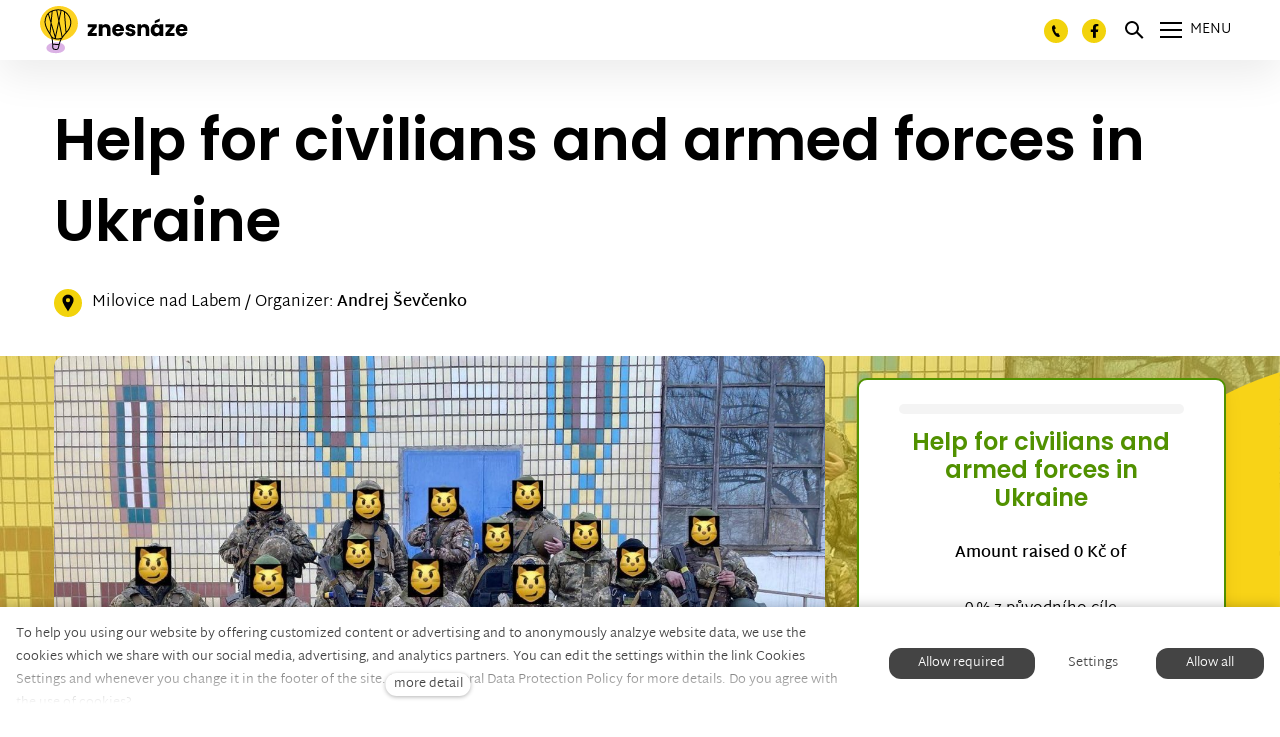

--- FILE ---
content_type: text/html; charset=utf-8
request_url: https://www.znesnaze21.cz/en/campaign/help-for-civilians-and-armed-forces-in-ukraine
body_size: 26585
content:
<!DOCTYPE html>
<html lang = "en" class = "html no-js">
<head>
  

<link type="text/css" href="https://fonts.googleapis.com/css?family=Poppins:200,200i,300,300i,400,400i,500,500i,600,600i,700,700i&amp;subset=latin-ext&amp;display=swap" rel="stylesheet" />
<link type="text/css" href="https://www.znesnaze21.cz/assets/cs/css/cached.1769510322.2253728995.core.css" rel="stylesheet" />

<link type="text/css" href="https://www.znesnaze21.cz/assets/cs/css/cached.1769510321.1778686092.app.css" rel="stylesheet" />


  

<meta charset="utf-8" />
<meta name="keywords" content="veřejná sbírka, crowdfunding, znesnáze, Karel Janeček, samoživitelky, Nora Fridrichová, finanční pomoc" />
<meta name="description" content="Otevřeli jsme bezpečné místo pro setkávání těch, kteří potřebují pomoc, s těmi, kteří ji nabízí." />
<meta name="author" content="solidpixels., https://www.solidpixels.com" />
<meta property="og:type" content="website" />
<meta property="og:site_name" content="znesnáze21" />
<meta property="og:url" content="https://www.znesnaze21.cz/en/campaign/help-for-civilians-and-armed-forces-in-ukraine" />
<meta property="og:title" content="Help for civilians and armed forces in Ukraine " />
<meta name="robots" content="index, follow" />
<meta property="og:image" content="https://www.znesnaze21.cz/files/signal-2023-02-24-15-39-43-178-2.jpg" />
<meta name="fb:app_id" content="518936135263185" />
<meta name="facebook-domain-verification" content="ag0gwq8lgmdyfo9xhyyik8qrq2vwr7" />
<meta name="viewport" content="width=device-width, initial-scale=1.0" />
<meta http-equiv="X-UA-Compatible" content="IE=edge" />
<meta type="image/png" name="msapplication-TileImage" content="https://www.znesnaze21.cz/files/resize/144/144/znesnaze-favicon.png" />
<meta type="image/png" name="msapplication-square70x70logo" content="https://www.znesnaze21.cz/files/resize/70/70/znesnaze-favicon.png" />
<meta type="image/png" name="msapplication-wide310x150logo" content="https://www.znesnaze21.cz/files/resize/310/150/znesnaze-favicon.png" />
<meta type="image/png" name="msapplication-square310x310logo" content="https://www.znesnaze21.cz/files/resize/310/310/znesnaze-favicon.png" />
<title>Help for civilians and armed forces in Ukraine </title>
<script type="text/javascript">
              window.dataLayer = window.dataLayer || [];
              window.dataLayer.push({
    "donation_category": "Trag\u00e9die"
});
            </script>
<script type="text/javascript">var CMS_URL = "https://www.znesnaze21.cz";</script>
<script type="text/javascript">var CMS_ASSETS_URL = "https://www.znesnaze21.cz/assets/cs";</script>
<script type="text/javascript">document.documentElement.className = document.documentElement.className.replace("no-js","js");</script>
<script type="text/javascript">window.dataLayer = window.dataLayer || [];</script>
<script type="text/javascript">var CMS_CONFIG = {"app":{"nav":{"useMobileOnPhone":true,"useMobileOnTablet":true,"useMobileOnDesktop":false,"sm":{"type":"toggle","collapsible":false},"lg":{"type":"priority"}},"breakpoints":{"nav":1601,"nav-max":1600,"grid":320,"screenSmall":480,"layout":641,"layout-max":640,"image":{"360":360,"640":640,"980":980,"1280":1280,"1920":1920,"2600":2600}},"defaults":{"imagePlaceholder":"none","lazyImages":{"init":false,"lazyClass":"is-lazy","loadingClass":"is-loading","loadedClass":"is-loaded","expand":800,"hFac":1},"inViewport":{"elementSelector":".section-body, .section .row-main, .gallery-item","offset":0,"onlyForward":true},"coverVideo":{"elementSelector":"[data-cover-video]","aspectRatio":1.7778,"width":"1120","height":"630","showPlaceholder":false,"audio":false,"autoplay":true,"autoplayOffset":100,"cover":true,"startTime":null},"clickableElements":{"elementSelector":".is-clickable, .block-tagcloud li, .is-clickable-entries .entry-inner, [data-clickable]","clickableClass":"is-clickable"},"scrollTo":{"elementSelector":"a[href*=\\#]:not([href=\\#]):not([href=\\#panel-cookies]):not(.no-scroll)","offsetScrollTop":null,"offsetTop":0,"timing":1000},"forms":{"elementSelector":".section form.block-form:not(.no-ajax):not(.block-form--checkout)","validation":true,"inline":true,"ajax":true,"allowedFormats":{"tel":"^[0-9\\-\\+\\(\\)\\#\\ \\*]{8,15}$"}},"filters":{"elementSelector":".block-form-filter:not(.no-ajax)","ajax":false,"submitOnChange":true},"attachment":{"elementSelector":"input.field-control[type=\"file\"]","resetButtonClass":"icon icon-times","filenameLabelClass":"field-filename"},"swiper":{"elementSelector":"[data-slider], [data-slider-with-thumbs]","containerModifierClass":"gallery-slider-","slideClass":"gallery-slider-item","slideActiveClass":"is-active","wrapperClass":"gallery-slider-wrapper","loop":false,"navigationPrevClass":"slider-btn-prev","navigationNextClass":"slider-btn-next","paginationClass":"slider-pager","buttonPrevClass":"cssicon cssicon--chevron cssicon--chevron-left","buttonNextClass":"cssicon cssicon--chevron cssicon--chevron-right","breakpointsInverse":true,"breakpoints":{"321":{"slidesPerView":1},"641":{"slidesPerView":2},"993":{"slidesPerView":2}}},"map":{"libraries":[],"filters":[],"scrollwheel":false,"mapTypeControl":false,"asyncInViewport":true},"fancybox":{"elementSelector":".fancybox:not(.noLightbox), .js-lightbox","fitToView":true,"autosize":true,"openEffect":"none","padding":0,"closeEffect":"none"},"lightbox":{"elementSelector":".fancybox:not(.noLightbox)","openEffect":"none","closeEffect":"none","touchNavigation":true,"loop":true,"autoplayVideos":true},"parallax":{"elementSelector":"[data-parallax]","speedDivider":4,"continuous":true,"scrollOffset":100,"useOnMobile":true,"useOnTablet":true},"navToggle":{"activeClass":"is-menu-open","toggleClass":"open","backdropSelector":".main","closeOnClick":true,"keepScrollPosition":true},"flatpickr":{"native":false}},"async_js":{"async-polyfills.js":["https:\/\/cdn.solidpixels.com\/2.43\/template_core\/js\/processed\/async-polyfills.js"],"polyfill-multicolumn.js":["https:\/\/cdn.solidpixels.com\/2.43\/template_core\/js\/processed\/vendor\/polyfill-multicolumn.js"],"async-fancybox.js":["https:\/\/cdn.solidpixels.com\/2.43\/template_core\/js\/processed\/async-fancybox.js"],"async-lightbox.js":["https:\/\/cdn.solidpixels.com\/2.43\/template_core\/js\/processed\/async-lightbox.js"],"async-slider.js":["https:\/\/cdn.solidpixels.com\/2.43\/template_core\/js\/processed\/async-slider.js"],"async-animated-number.js":["https:\/\/cdn.solidpixels.com\/2.43\/template_core\/js\/processed\/async-animated-number.js"],"async-tooltip.js":["https:\/\/cdn.solidpixels.com\/2.43\/template_core\/js\/processed\/async-tooltip.js"]}},"brand":{"name":"solidpixels.","version":"2.43.298","company":"solidpixels.","company_url":"https:\/\/www.solidpixels.com","favicon":{"rel":"shortcut icon","href":"data:image\/png;base64,iVBORw0KGgoAAAANSUhEUgAAACAAAAAgCAMAAABEpIrGAAAAb1BMVEUAAAAEaP8FZ\/8EaP8fc\/8EZ\/8NbP9Wlf8FZ\/8FaP8FZ\/8Eaf8Eaf8Fa\/8Jbf8Kbv8EaP8EZ\/8FaP8EaP8EZ\/8FaP8FaP8Gav8Hav8Ga\/8GaP8EaP8FZ\/8EZ\/8EaP8FaP8FaP8FZ\/8GaP8Eav8EZ\/8\/GNrXAAAAJHRSTlMA+859CLsSA8mhj3hzMx0Y9e\/dwrBsX1JHQC3s0rKsmpiNVjrNqs1SAAAApUlEQVQ4y+2QRw4CMQxFPSlTUple6JD7nxFbwGIk5wTwNpbyn\/ITw58dq2x0Y5+5OOj05hLZvOoxK1oy+ooTFkwaBfGM88EJFgOPMwohLCeMKAwB8mwFvaGWW9ZwaBCdq4DH649Sl5ChnIYDGTfIoyQKLbenuzEjEAINxRg1ni9UgyUdTqraCRP9UktJFxhOgGv6IhQrwHxKxNEpYAXq9\/Ma4Gd5AY50EWePmgBIAAAAAElFTkSuQmCC"}},"environment":"solidpixels.","language":{"name":"en","name_full":"English","prefix":"en","assets":"cs","i18n":"en","locale":["en_US.utf8"],"cms_status":1,"id":"9","i18n_messages":{":count files":{"one":":count file","other":":count files"},"date":{"date":{"long":"%N, %B &d %Y","short":"%m\/%d\/%Y"},"months":{"abbr":["Jan","Feb","Mar","Apr","May","Jun","Jul","Aug","Sep","Oct","Nov","Dec"],"other":["January","February","March","April","May","June","July","August","September","October","November","December"]},"days":{"abbr":["Sun","Mon","Tue","Wed","Thu","Fri","Sat"],"acc":["On Sunday","On Monday","On Tuesday","On Wednesday","On Thursday","On Friday","On Saturday"],"other":["Sunday","Monday","Tuesday","Wednesday","Thursday","Friday","Saturday"]},"order":["month","date","year"],"time":{"long":"%H:%M:%S","short":"%I:%M%p"},"am":"AM","pm":"PM","less_than_minute_ago":"less than a minute ago","minute_ago":{"one":"about a minute ago","other":"{delta} minutes ago"},"hour_ago":{"one":"about an hour ago","other":"about {delta} hours ago"},"day_ago":{"one":"1 day ago","other":"{delta} days ago"},"week_ago":{"one":"1 week ago","other":"{delta} weeks ago"},"month_ago":{"one":"1 month ago","other":"{delta} months ago"},"year_ago":{"one":"1 year ago","other":"{delta} years ago"},"less_than_minute_until":"less than a minute from now","minute_until":{"one":"about a minute from now","other":"{delta} minutes from now"},"hour_until":{"one":"about an hour from now","other":"about {delta} hours from now"},"day_until":{"one":"1 day from now","other":"{delta} days from now"},"week_until":{"one":"1 week from now","other":"{delta} weeks from now"},"month_until":{"one":"1 month from now","other":"{delta} months from now"},"year_until":{"one":"1 year from now","other":"{delta} years from now"},"never":"never"},"valid":{"decimal":{"one":":field must be a decimal with one place","other":":field must be a decimal with :param2 places"},"exact_length":{"one":":field must be exactly one character long","other":":field must be exactly :param2 characters long"},"max_length":{"other":":field must be less than :param2 characters long"},"min_length":{"one":":field must be at least one character long","other":":field must be at least :param2 characters long"}},"Souhlas s obchodn\u00edmi podm\u00ednkami je povinn\u00fd":"Consent to the terms and conditions is mandatory","Zadejte sv\u00e9 p\u0159ihla\u0161ovac\u00ed \u00fadaje":"Enter your login credentials","Zaplatit":"Pay","Platebn\u00ed karta":"Credit card","Bezpe\u010dn\u00e1 platba kartou":"Secure card payment","\u010c\u00e1stka k zaplacen\u00ed:":"Amount to be paid:","Zav\u0159\u00edt filtry":"Close filters","Licence webu vypr\u0161ela":"Licence expired","Nem\u00e1te \u017e\u00e1dn\u00e9 \u010dlenstv\u00ed":"You have no membership","Vybrat v\u00fddejn\u00ed m\u00edsto":"Select destination","Vyberte pros\u00edm v\u00fddejn\u00ed m\u00edsto":"Select pick-up destination","Dopl\u0148uj\u00edc\u00ed informace k doprav\u011b":"Additional shipping details","V\u00fddejn\u00ed m\u00edsto Z\u00e1silkovny":"Pick-up destination of Z\u00e1silkovna","Vyberte v\u00fddejn\u00ed m\u00edsto":"Select pick-up point","Aktivn\u00ed do":"Active up to","k obnoven\u00ed va\u0161eho \u010dlenstv\u00ed.":"as renewal of your membership.","Potvrzen\u00edm akce dojde":"Confirming will set the date","Potvrzen\u00edm akce zru\u0161\u00edte automatick\u00e9 obnoven\u00ed sv\u00e9ho \u010dlenstv\u00ed, kter\u00e9 vypr\u0161\u00ed":"By confirming the action, you will cancel the automatic renewal of your membership, which will expire","Obnovit p\u0159edplatn\u00e9":"Renew subscription",", pak se u\u017e neobnov\u00ed":", then it will not be renewed","Aktu\u00e1ln\u00ed \u010dlenstv\u00ed":"Current membership","Ano, zru\u0161it \u00fa\u010det":"Yes, cancel the account","Potvrzen\u00edm akce zru\u0161\u00edte sv\u016fj \u00fa\u010det, tato akce je nevratn\u00e1.":"By confirming the action, you will cancel your account, this action is irreversible.","Jste si jisti?":"Are you sure?","Zru\u0161it \u00fa\u010det":"Cancel account","Zru\u0161en\u00ed \u00fa\u010dtu":"Account cancellation","Zp\u011bt na dodac\u00ed \u00fadaje":"Back to delivery details","Vypl\u0148te, pokud objedn\u00e1v\u00e1te do firmy":"Fill out when ordering for a company","Zp\u011bt na login":"Back to login","Zp\u011bt ke slev\u011b":"Back to the discount","Zpr\u00e1va z webu s1jts.solidpixels.net":"Message from s1jts.solidpixels.net","Souhlas\u00edm s obchodn\u00edmi podm\u00ednkami.":"I agree with terms and conditions","O v\u00e1s":"About you","Navigace pro u\u017eivatelsk\u00fd profil":"Navigation for user profile","Zpr\u00e1va z webu 66a5d.solidpixels.net":"Message from the website 66a5d.solidpixels.net","Slevov\u00fd k\u00f3d":"Discount code","Zpr\u00e1va z webu y4hae.solidpixels.net":"Message from the website y4hae.solidpixels.net","Zpr\u00e1va z webu pck2y.solidpixels.net":"Message from the website pck2y.solidpixels.net","Zpr\u00e1va z webu ifl9t.solidpixels.net":"Message from the website ifl9t.solidpixels.net","Zru\u0161it obnoven\u00ed":"Cancel recovery","Zpr\u00e1va z webu 3a9ox.solidpixels.net":"Message from the website 3a9ox.solidpixels.net","Hledan\u00fd v\u00fdraz":"Search term","Aktu\u00e1ln\u011b nem\u00e1te \u017e\u00e1dn\u00e9 \u010dlenstv\u00ed":"You currently have no memberships","Nebylo mo\u017en\u00e9 ov\u011b\u0159it Va\u0161i e-mailovou adresu.":"It was not possible to verify your e-mail address.","Nyn\u00ed se m\u016f\u017eete p\u0159ihl\u00e1sit zde:":"Now you can log in here:","Va\u0161e e-mailov\u00e1 adresa byla \u00fasp\u011b\u0161n\u011b ov\u011b\u0159ena.":"Your e-mail address has been verified successfully.","Na V\u00e1mi zadan\u00fd e-mail jsme poslali instrukce pro dokon\u010den\u00ed registrace.":"We have sent instructions for completing the registration to the e-mail you entered.","Potvrdit e-mailovou adresu":"Confirm your email address","Pro potvrzen\u00ed e-mailov\u00e9 adresy klikn\u011bte zde:":"Click here to confirm your email address:","Potvrzen\u00ed e-mailov\u00e9 adresy":"E-mail address confirmation","Dokon\u010den\u00ed registrace":"Finish registration","Zru\u0161it automatick\u00e9 obnoven\u00ed":"Cancel auto-refresh","\u00dadaje ulo\u017eeny.":"Data saved.","Zaplaceno":"Paid","Chyba platby":"Payment error","St\u00e1hnout fakturu":"Download invoice","\u010cek\u00e1 na zaplacen\u00ed":"Awaiting payment","Zobrazit fakturu":"View invoice","Faktura":"Invoice","Moje faktury a objedn\u00e1vky":"My invoices and orders","Nebo se registrujte pomoc\u00ed:":"Or sign up using:","P\u0159ihla\u0161te se":"Sign in","M\u00e1te \u00fa\u010det?":"Already have an account?","Nebo se p\u0159ihla\u0161te pomoc\u00ed:":"Or sign in using:","Registrujte se":"Sign up","Je\u0161t\u011b nem\u00e1te \u00fa\u010det?":"Don`t have an account yet?","Co hled\u00e1te?":"What are you looking for?","\u00da\u010det":"Account","Odhl\u00e1sit se":"Sign out","M\u016fj profil":"My profile","Nem\u00e1te \u00fa\u010det?":"Don`t have an account?","Souhlas se zpracov\u00e1n\u00edm \u00fadaj\u016f":"Consent to data processing","Spr\u00e1va \u010dlenstv\u00ed":"Membership administration","Zp\u011bt do CMS":"Back to CMS","zav\u0159\u00edt":"close","Hledej":"Search","vyhledavani":"search","Vyberte pros\u00edm zemi pro doru\u010den\u00ed":"Please select a country for delivery","Zvolte":"Select","Zem\u011b doru\u010den\u00ed":"Country of delivery","Osobn\u00ed \u00fadaje":"Personal data","Nahr\u00e1t Obr\u00e1zek":"Upload image","Ulice a \u010d. p.":"Street and Number","Kontrola hesla":"Password verification","Nov\u00e9 heslo":"New password","Aktu\u00e1ln\u00ed heslo":"Current password","P\u0159ihl\u00e1\u0161en\u00ed":"Login","Trval\u00e9 p\u0159ihl\u00e1\u0161en\u00ed":"Permanent login","Nyn\u00ed se m\u016f\u017eete p\u0159ihl\u00e1sit zde: <a href = \"{{login_url}}\">{{#i18n}}P\u0159ihl\u00e1sit se{{\/i18n}}<\/a>":"Now you can sign in here <a href = \"{{login_url}}\">{{#i18n}}Sign in{{\/i18n}}<\/a>","Va\u0161e registrace prob\u011bhla \u00fasp\u011b\u0161n\u011b.":"Your registration was successful.","Potvrzen\u00ed registrace":"Registration confirmation","Zapomenut\u00e9 heslo":"Forgotten password","D\u011bkujeme za Va\u0161i rezervaci a budeme se na V\u00e1s t\u011b\u0161it":"Thank you for your reservation and we look forward to seeing you","Hledat":"Search","Vyhledat v m\u00e9 bl\u00edzkosti":"Search near me","Zadejte m\u011bsto nebo PS\u010c":"Enter the city or postal code","Najd\u011bte v bl\u00edzkosti":"Search nearby","Zv\u00fdraznit pozad\u00ed":"Highlight the background","Sd\u00edlet na LinkedIn":"Share on LinkedIn","Sd\u00edlet na Twitteru":"Share on Twitter","Sd\u00edlet na Facebooku":"Share on Facebook","p\u0159idat kus":"add item","odebrat kus":"remove item","Se\u0159adit:":"Sort:","Povolte pros\u00edm p\u0159\u00edstup k va\u0161im m\u00e9di\u00edm":"Please allow acess to your files","Zkusit znovu":"Try again","V\u00e1\u0161 \u00fa\u010det se nepoda\u0159ilo sp\u00e1rovat se syst\u00e9mem solidpixels.":"Your account failed to pair with SolidPixels.","Odpov\u011b\u010f na tento e-mail bude zasl\u00e1na na adresu":"Reply to this e-mail will be sent to","Odesl\u00e1no z":"Sent from","Datum":"Date","Zpr\u00e1va z formul\u00e1\u0159e na webu":"Message from a web form","Platnost va\u0161eho webu bohu\u017eel vypr\u0161ela. Pro prodlou\u017een\u00ed jeho provozu budete po p\u0159ihl\u00e1\u0161en\u00ed automaticky p\u0159esm\u011brov\u00e1n\u00ed na novou objedn\u00e1vkou.":"Sorry, your site has expired. For a new renewal, you will be automatically redirected to order after login in.","Autor":"Author","Tagy":"Tags","Kategorie":"Category","Cena: na dotaz":"Price: On request","Zna\u010dka":"Brand","\u010c\u00e1rov\u00fd k\u00f3d (GTIN, EAN, ...)":"Barcode (GTIN, EAN, ...)","Souvisej\u00edc\u00ed produkty":"Similar products","V\u00e1\u0161 \u00fa\u010det byl sp\u00e1rov\u00e1n se syst\u00e9mem solidpixels. Toto okno m\u016f\u017eete nyn\u00ed zav\u0159\u00edt.":"Your account has been paired with SolidPixels. You can now close this window.","\u00da\u010det sp\u00e1rov\u00e1n":"Account paired","Odeslat":"Send","Zpr\u00e1va byla odesl\u00e1na. D\u011bkujeme za Va\u0161i reakci.":"The message has been sent. Thank you for your feedback.","P\u0159i odesl\u00e1n\u00ed formul\u00e1\u0159e se vyskytly n\u00e1sleduj\u00edc\u00ed chyby:":"Please check the following field(s):","Neplatn\u00fd k\u00f3d.":"Invalid code.","Soubor obsahuje nepovolen\u00fd obsah.":"File content is not allowed.","Soubor je p\u0159\u00edli\u0161 velk\u00fd, maxim\u00e1ln\u00ed velikost souboru je :param2.":"The file is too large, the maximum file size is: param2.",":field is not a valid option for this task!":":field is not a valid option for this task.",":field mus\u00ed b\u00fdt ve form\u00e1tu `CZ12345678`":":field must be formatted `CZ12345678`",":field mus\u00ed b\u00fdt ve form\u00e1tu `12345678` nebo `123 45 678`":":field must be formatted `12345678` or `123 45 678`",":field mus\u00ed b\u00fdt ve form\u00e1tu `12345` nebo `123 45`":":field must be formatted `12345` or `123 45`","\":field\" mus\u00ed b\u00fdt platn\u00e9 telefonn\u00ed \u010d\u00edslo.":"\":field\" must be a valid phone number.","\":field\" doopravdy pot\u0159ebujeme zn\u00e1t":"We really need to know \":field\"","\":field\" mus\u00ed obsahovat platnou e-mailovou adresu.":"\":field\" must include a valid e-mail address.",":field mus\u00ed b\u00fdt unik\u00e1tn\u00ed":":The field must be unique","Zm\u011bnit filtr":"Change filters","Filtry":"Filters","V\u00fdsledky vyhled\u00e1v\u00e1n\u00ed":"Search results","Po\u010det nalezen\u00fdch z\u00e1znam\u016f":"Number of records found","V\u00fdsledky vyhled\u00e1v\u00e1n\u00ed slova":"Word search results","Zpr\u00e1va z webu":"Message from the web","V po\u0159\u00e1dku":"OK","\u010cl\u00e1nky":"Articles","Vyberte soubor":"Choose a file","Detail pobo\u010dky":"Branch detail","Registrovat":"Register","P\u0159ihl\u00e1sit":"Log in","Pot\u0159ebujete pomoc?":"Do you need assistance?","Do administrace solidpixels se m\u016f\u017eete p\u0159ihl\u00e1sit pouze z po\u010d\u00edta\u010de.":"Solidpixels administration is not available only from desktop devices.","Pot\u0159ebujete pomoc s prodlou\u017een\u00edm webu?":"Do you need assistance?","Zp\u011bt":"Back","Do\u0161lo k chyb\u011b, str\u00e1nka nelze zobrazit. Zkuste to pros\u00edm pozd\u011bji.":"An error has occurred, page can not be displayed. Please try again later.","Zku\u0161ebn\u00ed \u010di placen\u00e1 verze str\u00e1nek ji\u017e vypr\u0161ela. Pokud jste administr\u00e1tor, m\u016f\u017eete str\u00e1nky b\u011bhem n\u00e1sleduj\u00edc\u00edch 30 dn\u00ed znovu aktivovat. V opa\u010dn\u00e9m p\u0159\u00edpad\u011b budou po uplynut\u00ed 30 dn\u00ed data nen\u00e1vratn\u011b smaz\u00e1na.":"The trial or paid version of the site has expired. If you are an administrator, you can reactivate the web within the next 30 days. All web data will be deleted after that period.","A jejda...":"Oops ...","Cel\u00fd \u010dl\u00e1nek":"Read more","Objednat":"Confirm order","Dodac\u00ed \u00fadaje":"Personal details","Doprava a platba":"Shipping & Payment","P\u0159idat do ko\u0161\u00edku":"Add to cart","Barva":"Color","Nevybr\u00e1no":"Not selected","Souhlas\u00edm s Obchodn\u00edmi podm\u00ednkami.":"I agree to the Terms of service.","Zem\u011b":"Country","PS\u010c":"Zip Code","M\u011bsto":"City","Ulice a \u010d.p.":"Street, number","P\u0159\u00edjmen\u00ed":"Surname","Jm\u00e9no":"Name","Firma":"Company","Pou\u017e\u00edt k\u00f3d produktu":"Using product code","\u010c\u00e1rov\u00fd k\u00f3d":"Barcode","Bez k\u00f3du":"No code","Dostupnost":"Availability","Skladov\u00e9 z\u00e1soby":"Stock","Cena po slev\u011b":"Price after discount","Zdarma":"Free","Celkov\u00e1 cena":"Total price","Zp\u016fsob platby":"Payment method","Po\u010det kus\u016f":"Number of pieces","Telefon":"Phone ","Pozn\u00e1mka":"Comment","D\u011bkujeme za va\u0161i objedn\u00e1vku.":"Thank you for your order.","Zp\u011bt do ko\u0161\u00edku":"Back to cart","Vyberte pros\u00edm zp\u016fsob dopravy":"Please select a shipping method","Zp\u011bt na dopravu a platbu":"Back to Shipping & Payment","Pokud chcete zbo\u017e\u00ed odeslat na jinou adresu ne\u017e faktura\u010dn\u00ed uvedenou v\u00fd\u0161e":"If the delivery address differs from the invoice address above","Jin\u00e1 doru\u010dovac\u00ed adresa":"Different delivery address","Vypl\u0148te, pokud zbo\u017e\u00ed objedn\u00e1v\u00e1te do firmy":"Select, if you want to invoice to the company","Firemn\u00ed \u00fadaje":"Company details","K\u00f3d":"Code","Zp\u011bt do obchodu":"Continue shopping","Pokra\u010dovat":"Next","odebrat":"remove","Celkem":"Total","Mno\u017estv\u00ed":"Quantity","N\u00e1hled":"Preview","Upravit":"Edit","K objedn\u00e1vce":"To order","Ko\u0161\u00edk je pr\u00e1zdn\u00fd":"Cart is empty","Cena celkem":"Total price","Platba":"Payment","Doprava":"Shipping","Popis":"Description","Produkt":"Product","N\u00e1kupn\u00ed ko\u0161\u00edk":"Shopping cart","Zav\u0159\u00edt":"Close","Pr\u00e1zdn\u00fd ko\u0161\u00edk":"Empty cart","Shrnut\u00ed objedn\u00e1vky":"Order summary","Detail objedn\u00e1vky":"Order detail","Pozn\u00e1mka od z\u00e1kazn\u00edka":"Customer's note","Doru\u010dovac\u00ed adresa":"Mailing address","DI\u010c":"VAT number","I\u010c":"Tax Payer ID","Faktura\u010dn\u00ed adresa":"Billing address","Z\u00e1kazn\u00edk":"Customer","Objedn\u00e1vka":"Order","Cena za kus":"Price per pc.","N\u00e1zev":"Name","Cena":"Price","Po\u010det":"Quantity","Produkt nen\u00ed aktu\u00e1ln\u011b mo\u017en\u00e9 objednat.":"The product cannot be ordered at the moment.","v\u00edce":"more detail","Nastaven\u00ed cookies":"Cookies settings","Ano, souhlas\u00edm":"Yes, I accept","Marketingov\u00e9 cookies":"Marketing cookies","Analytick\u00e9 cookies":"Analytical cookies","Funk\u010dn\u00ed cookies":"Functional cookies","Shroma\u017e\u010fuj\u00ed informace pro lep\u0161\u00ed p\u0159izp\u016fsoben\u00ed reklamy va\u0161im z\u00e1jm\u016fm, a to na t\u011bchto webov\u00fdch str\u00e1nk\u00e1ch i mimo n\u011b.":"Collects information to better tailor your ads to your interests, both on and off these websites.","Po\u010d\u00edtaj\u00ed n\u00e1v\u0161t\u011bvnost webu a sb\u011brem anonymn\u00edch statistik umo\u017e\u0148uj\u00ed provozovateli l\u00e9pe pochopit sv\u00e9 n\u00e1v\u0161t\u011bvn\u00edky a str\u00e1nky tak neust\u00e1le vylep\u0161ovat.":"Count traffic to the site and collect anonymous statistics to enable us to better understand your needs and to improve the site continuously.","Zprost\u0159edkov\u00e1vaj\u00ed z\u00e1kladn\u00ed funk\u010dnost str\u00e1nky, web bez nich nem\u016f\u017ee fungovat.":"Provide basic page functionality, the site can not function without them.","Abychom v\u00e1m usnadnili proch\u00e1zen\u00ed str\u00e1nek, nab\u00eddli p\u0159izp\u016fsoben\u00fd obsah nebo reklamu a mohli anonymn\u011b analyzovat n\u00e1v\u0161t\u011bvnost, vyu\u017e\u00edv\u00e1me soubory cookies, kter\u00e9 sd\u00edl\u00edme se sv\u00fdmi partnery pro soci\u00e1ln\u00ed m\u00e9dia, inzerci a anal\u00fdzu. Jejich nastaven\u00ed uprav\u00edte odkazem \"Nastaven\u00ed cookies\" a kdykoliv jej m\u016f\u017eete zm\u011bnit v pati\u010dce webu. Podrobn\u011bj\u0161\u00ed informace najdete v na\u0161ich Z\u00e1sad\u00e1ch ochrany osobn\u00edch \u00fadaj\u016f a pou\u017e\u00edv\u00e1n\u00ed soubor\u016f cookies. Souhlas\u00edte s pou\u017e\u00edv\u00e1n\u00edm cookies?":"To help you using our website by offering customized content or advertising and to anonymously analzye website data, we use the cookies which we share with our social media, advertising, and analytics partners. You can edit the settings within the link Cookies Settings and whenever you change it in the footer of the site. See our General Data Protection Policy for more details. Do you agree with the use of cookies?","P\u0159ej\u00edt na":"Go to","Na\u010d\u00edst dal\u0161\u00ed":"More...","Aktu\u00e1ln\u00ed strana":"Current Page","strana":"page","Posledn\u00ed":"Last","N\u00e1sleduj\u00edc\u00ed":"Next","P\u0159edchoz\u00ed":"Previous","Prvn\u00ed":"First","Str\u00e1nkov\u00e1n\u00ed":"Pagination","Vybrat soubor":"Choose a file","Vyberte":"Choose","P\u0159epnout jazyk":"Switch language","Hlavn\u00ed":"Main","Hlavn\u00ed navigace":"Main navigation","Dal\u0161\u00ed":"More","payment_status - unpaid":"Unpaid","payment_status - paid":"Paid","Platba - n\u00e1zev":"Payment","Doprava - n\u00e1zev":"Shipping","status - storno":"Storno","status - finished":"Finished","status - in_progress":"In progress","status - new":"New","availability - does_not_exist":"Not available","availability - sold_out":"Sold out","availability - out_of_stock":"Temporarily out of stock","availability - in_stock":"In stock",":field is not valid domain \/ hostname":":field is not a valid domain \/ hostname",":field must be at least :param2 characters long":{"other":"Field \":field\" must be at least <strong>:param2<\/strong> characters long","few":"Field \":field\" must be at least <strong>:param2<\/strong> characters long","one":"Field \":field\" must be at least <strong>1<\/strong> character long"},":field must not exceed :param2 characters long":{"other":"Field \":field\" must not exceed <strong>:param2<\/strong> characters long","few":"Field \":field\" must not exceed <strong>:param2<\/strong> characters long"},":field must be the same as :param3":"\":field\" must be the same as <strong>\":param3\"<\/strong>",":field must be an ip address":":field must be an IP address","\u010c\u00edst v\u00edce":"Read more","Nastaven\u00ed":"Settings","Povolit v\u0161e":"Allow all","Povolit povinn\u00e9":"Allow required","Povolit nezbytn\u00e9":"Allow required","Povolit vybran\u00e9":"Allow selected","Filtrovat":"Filter","V roce :year jste podpo\u0159il(a) :count sb\u00edrek \u010d\u00e1stkou :sum":{"zero":"In <strong>:year<\/strong> you supported no campaign","one":"In <strong>:year<\/strong> you supported :count campaign by ammount :sum","few":"In <strong>:year<\/strong> you supported :count campaigns by ammount :sum","other":"In <strong>:year<\/strong> you supported :count campaigns by ammount :sum"},"Ulo\u017eit zm\u011bny":"Save","Zm\u011bny k ulo\u017een\u00ed jsou ve zv\u00fdrazn\u011bn\u00fdch pol\u00edch":"The changes are located in the highlighted fields","P\u0159isp\u00edv\u00e1m jako":"I donate as","Fyzick\u00e1 osoba":"Individual","Pr\u00e1vnick\u00e1 osoba":"Legal entity","I\u010cO":"Tax Payer ID","N\u00e1zev organizace":"Name of organization","Ulice":"Street","Obec":"City","Datum narozen\u00ed":"Birthdate","Sb\u00edrku zakl\u00e1d\u00e1m jako":"I start the fundraiser as","d. m. rrrr":"d. m. yyyy","\u010c\u00edslo bankovn\u00edho \u00fa\u010dtu":"Bank account number","U\u017eivatelsk\u00e1 z\u00f3na":"User zone","K verifikaci":"To verify","Zam\u00edtnut\u00e1":"Rejected","P\u0159ehled novinek":"News overview","\u010c\u00edst novinky":"Read the news","P\u0159isp\u011bno":"Donated","Darovat":"Donate","<div class=\"field-message\">\u0160et\u0159te sv\u016fj \u010das, <a href = \"#confirm-cart-login\" class = \"js-open-confirm\">p\u0159ihlaste se<\/a>. Potvrzen\u00ed o daru najdete ve sv\u00e9m \u00fa\u010dtu.<\/div>":"<div class=\"field-message\">Save your time, <a href = \"#confirm-cart-login\" class = \"js-open-confirm\">log in<\/a>. You will find a donation certificate in your account.<\/div>","<div class=\"field-message\">Chcete p\u0159\u00ed\u0161t\u011b darovat rychleji a m\u00edt potvrzen\u00ed o daru na jednom m\u00edst\u011b <a href = \"#confirm-cart-register\" class = \"js-open-confirm\">Zaregistrujte se<\/a>.<\/div>":"<div class=\"field-message\">If you want to donate faster and have all donation certificates in one place? <a href = \"#confirm-cart-register\" class = \"js-open-confirm\">Sign up. <\/a>.<\/div>\"","Obsah sb\u00edrky":"Campaign content","Ov\u011b\u0159en\u00ed sb\u00edrky":"Verification of the campaign","P\u0159id\u00e1n\u00ed novinky":"Adding news","Zp\u011bt k novink\u00e1m":"Back To The News","Zp\u011bt na detail":"Back to detail","Se zadan\u00fdmi \u00fadaji se nelze p\u0159ihl\u00e1sit":"Invalid username and\/or password","P\u0159ekro\u010den limit po\u010dtu p\u0159ihl\u00e1\u0161en\u00ed":"Login limit exceeded","Soubor nen\u00ed spr\u00e1vn\u00e9ho typu.":"The format is not supported.","Vypl\u0148te sou\u010dasn\u00e9 heslo":"Current password","Hesla se neshoduj\u00ed":"Passwords do not match, please retype","Pro dokon\u010den\u00ed objedn\u00e1vky se pros\u00edm <a href = \"#confirm-cart-login\" class = \"js-open-confirm\">p\u0159ihlaste<\/a>.":"To complete the order, please <a href = \"#confirm-cart-login\" class = \"js-open-confirm\">log in<\/a>.","Zadan\u00fd e-mail ji\u017e existuje. <a href=\":param6\">P\u0159ihla\u0161te se<\/a>.":"The email has already exist. <a href=\":param6\"> Sign up.<\/a>.","Organiz\u00e1tor":"Fundraiser","D\u00e1rce":"Donor","Nespr\u00e1vn\u00e9 sou\u010dasn\u00e9 heslo":"Incorrect Password","Podpo\u0159en\u00e9 sb\u00edrky":"Supported campaigns","Potvrzen\u00ed o daru":"A donation certificate","M\u00e9 \u00fadaje":"My data","Zm\u011bna hesla":"Change your password","Pom\u00e1hejte zase o n\u011bco sn\u00e1z! P\u0159\u00ed\u0161t\u011b u\u017e nemus\u00edte ztr\u00e1cet \u010das vypl\u0148ov\u00e1n\u00edm stejn\u00fdch \u00fadaj\u016f. Va\u0161e darov\u00e1n\u00ed tak bude rychlej\u0161\u00ed a v\u0161echna potvrzen\u00ed nav\u00edc najdete na jednom m\u00edst\u011b.":"Next time, help out a little easier again! You don't have to waste your time filling out the same information. This will make your donation faster and you will find all other certificates in one place.","state - founded":"Founded","state - in_preparation":"In preparation","state - for_verification":"For verification","state - returned":"Returned","state - rejected":"Rejected","state - published":"Published","state - for_contract":"For contract","state - archived":"Archived","state - org.for_contract":"For contract","state - org.archived":"Archived","Dnes je posledn\u00ed den":"Today is the last day","Zb\u00fdv\u00e1 :count dn\u016f":"Left :count days","Sb\u00edrku zakl\u00e1d\u00e1m pro":"I start the fundraiser for","Sebe":"Myself","Sv\u00e9 nezletil\u00e9 d\u00edt\u011b":"My under-aged child","Pro jinou osobu\/zletil\u00e9 d\u00edt\u011b":"For another person \/ my adult child","St\u00e1hnout p\u0159edlohu":"Download template","Dokument":"Document","Nem\u00e1me podrobnosti":"We do not have any details","Tato sb\u00edrka je ji\u017e ukon\u010den\u00e1 a nelze na ni p\u0159isp\u00edvat.":"This campaign has already been closed. Contributions are no longer possible.","D\u011bkujeme.":"Thank you.","Dal\u0161\u00ed n\u00e1zev sb\u00edrky (nepovinn\u00e9)":"Title of the campaign in Czech language (optional)","P\u0159idat dal\u0161\u00ed n\u00e1zev sb\u00edrky":"Add Czech title of the campaign","P\u0159\u00edb\u011bh v dal\u0161\u00edm jazyce (nepovinn\u00e9)":"Story of the campaign in Czech language (optional)","P\u0159idat p\u0159\u00edb\u011bh v dal\u0161\u00edm jazyce":"Add Czech story","Vybr\u00e1no %s z %s":"Collected %s of %s","Sb\u00edrka t\u00fddne!":"Funding of the week!","Sb\u00edrka dne!":"Funding of the day!","Nejvy\u0161\u0161\u00ed dar dne!":"Highest donation of the day!","Zn\u00e1sob\u00edme v\u00e1\u0161 dar":"We will multiply your donation","Organizovan\u00e9 sb\u00edrky":"Start your campaign","Zalo\u017eit novou sb\u00edrku":"Start a new campaign","Va\u0161e sb\u00edrka byla zam\u00edtnuta.":"Your campaign was not approved.","Chcete zalo\u017eit novou sb\u00edrku?":"Would you like to set up a new campaign?","Zalo\u017eit novou":"New","Va\u0161e sb\u00edrka je odesl\u00e1na k verifikaci. Do 3 dn\u016f V\u00e1m d\u00e1me v\u011bd\u011bt.":"Your campaign has been sent for verification. You will be notified within 3 days.","\u010cek\u00e1me na platbu":"We are waiting for your payment","O pr\u016fb\u011bhu v\u00e1s budeme informovat e-mailem okam\u017eit\u011b po obdr\u017een\u00ed va\u0161\u00ed platby.":"You will be informed via email about the status as soon as we receive your payment.","V p\u0159\u00edpad\u011b, \u017ee neobdr\u017e\u00edte zpr\u00e1vu do 3 dn\u016f, zavolejte n\u00e1m pros\u00edm na +420 730 510 377.":"In case you do not receive an email within 3 days, please call us at +420 730 510 377.","P\u0159ejeme kr\u00e1sn\u00fd den!":"Have a nice day!","Platba neprob\u011bhla":"Payment did not go through","Dobr\u00fd den, platba bohu\u017eel neprob\u011bhla. Zkuste to pros\u00edm znovu.":"Hello, the payment unfortunately didn't go through. Please try again.","Zp\u011bt na platbu":"Back to payment","Platba p\u0159ijata":"Payment accepted","Dobr\u00fd den, platba byla \u00fasp\u011b\u0161n\u011b p\u0159ijata. D\u011bkujeme!":"Hello, your payment has been successfully accepted. Thank you!","Notifikace":"Notification","\u00dasp\u011b\u0161n\u00e1 sb\u00edrka":"Successful campaign","Sb\u00edrka dos\u00e1hla sv\u00e9ho c\u00edle":"The campaign reached it\u00b4s goal","Sb\u00edrka":"Campaign","Vybr\u00e1no":"Amount raised","Detail":"Detail","Registrace nov\u00e9ho \u00fa\u010dtu":"New account registration","Pr\u00e1v\u011b prob\u011bhla registrace u\u017eivatelsk\u00e9ho \u00fa\u010dtu":"The user account has been registered","E-mail":"E-mail","z":"from","z&nbsp;p\u016fvodn\u00edho c\u00edle":"of the&nbsp;original goal","Sb\u00edrka byla ukon\u010dena":"The campaign has ended","Vypl\u0148te pros\u00edm spr\u00e1vn\u011b v\u0161echny \u00fadaje":"Please fill in all details correctly","Registrace":"Registration","Na v\u00e1mi zadan\u00fd e-mail jsme poslali instrukce pro dokon\u010den\u00ed registrace. Doru\u010den\u00ed emailu m\u016f\u017ee trvat n\u011bkolik minut. Zkontrolujte pros\u00edm p\u0159\u00edpadn\u011b nevy\u017e\u00e1danou po\u0161tu.":"We have sent instructions for completion of the registration to the email address you provided. It may take a few minutes for the email to arrive. Please check your junk mail.","V\u00e1\u0161 \u00fa\u010det mus\u00ed b\u00fdt schv\u00e1len administr\u00e1torem. O schv\u00e1len\u00ed budete informov\u00e1ni e-mailem.":"Your account must be approved by the administrator. You will be notified of the approval by email.","P\u0159ihl\u00e1sit se":"Log in","Registrac\u00ed do znesn\u00e1ze21 souhlas\u00edte s n\u00e1sleduj\u00edc\u00edmi podm\u00ednkami:":"By registering to znesnaze21, you agree to the following terms:","M\u00e1m trval\u00e9 bydli\u0161t\u011b v \u010cesk\u00e9 republice a jsem zletil\u00fd\/\u00e1,":"I am an adult and a permanent resident of the Czech Republic.","potvrzuji, \u017ee souhlas\u00edm s":"I certify that I agree with","Dvan\u00e1cterem":"Twelve principles of znesnaze21","souhlas\u00edm se":"I agree with","Z\u00e1sadami zpracov\u00e1n\u00ed osobn\u00edch \u00fadaj\u016f":"Privacy Policy","Ji\u017e jste se registrovali:":"You have already registered:","nebo":"or","Registrovat se p\u0159es Facebook":"Register through Facebook","Nezapome\u0148te vyplnit v\u0161echna povinn\u00e1 pole s hv\u011bzdi\u010dkou.":"Remember to fill out all mandatory fields marked by a star.","V dal\u0161\u00edm kroku v\u00e1s \u010dek\u00e1":"In the next step","Kontakt k ov\u011b\u0159en\u00ed":"Contact for verification","Dokumenty":"Documents","Druh\u00fd rodi\u010d":"Second parent","P\u0159\u00edjemce sb\u00edrky":"Recipient of the raised amount","\u00davodn\u00ed fotka":"Cover photo","Nahrajte fotografii na \u0161\u00ed\u0159ku ide\u00e1ln\u011b v rozli\u0161en\u00ed 1920&nbsp;&times;&nbsp;1080 pixel\u016f (povolen\u00e9 form\u00e1ty: JPG, PNG). Kvalitn\u00ed fotka nebo video v\u00e1m pom\u016f\u017ee odvypr\u00e1v\u011bt v\u00e1\u0161 p\u0159\u00edb\u011bh a vybudovat d\u016fv\u011bru d\u00e1rc\u016f.":"Upload a wide photo with reccommended resolution 1920&nbsp;&times;&nbsp;1080pixels (allowed formats: JPG, PNG). A high-quality photo or video will help telling your story and build trust with donors.","Nastala chyba. Zkuste po\u017e\u00e1dat znovu.":"An error occurred. Try the request again.","Po\u017e\u00e1dat znovu":"Try the request again.","Z\u00e1kladn\u00ed parametry":"Basic parameters","Registrace byla \u00fasp\u011b\u0161n\u011b dokon\u010dena. Nyn\u00ed jste p\u0159ihl\u00e1\u0161en\u00ed.":"Registration completed successfully. You are now logged in.","Pokra\u010dovat na web":"Continue to the web","Registrace nebyla \u00fasp\u011b\u0161n\u00e1.":"Registration was not successful.","Zakladatel sb\u00edrky":"Founder of the campaign","Parametry sb\u00edrky":"The parameters of the campaign","Z vybran\u00e9 \u010d\u00e1stky bude ode\u010dteno 4 %. Poplatek neslou\u017e\u00ed za \u00fa\u010delem zisku. Bude vyu\u017eit na \u00fahradu bankovn\u00edch poplatk\u016f a financov\u00e1n\u00ed dal\u0161\u00edch sb\u00edrek.":"4 % of the raised amount will be deducted. The transaction fee does not serve to generate profit. It will be used to cover bank charges and to finance future campaigns.","Nejbli\u017e\u0161\u00ed kontakty":"Closest contacts","Vypl\u0148te co nejv\u00edce mail\u016f va\u0161ich zn\u00e1m\u00fdch \u010di koleg\u016f, kte\u0159\u00ed se o sb\u00edrce dozv\u00ed jako prvn\u00ed. Tento bod ur\u010dit\u011b nepodce\u0148ujte, pom\u016f\u017ee v\u00e1m sb\u00edrku l\u00e9pe nastartovat!":"Fill in as many emails of your friends or colleagues as possible to let them know about your new campaign. Do not underestimate this step as it will help you to jump start your campaign!","P\u0159eta\u017een\u00edm kole\u010dka nastav\u00edte v\u00fd\u0159ez fotografie":"Drag the wheel to set the photo cutout","Pomoc":"Help","Zadejte jm\u00e9no um\u011blce nebo skupiny, kter\u00e9&nbsp;chcete finan\u010dn\u011b podpo\u0159it":"Enter the name of the artist or group that&nbsp;you want to financially support","V\u00fd\u0161e daru":"The amount of donation","Hezk\u00fd dar":"Lucky donations","L\u00edb\u00ed se v\u00e1m, co d\u011bl\u00e1me? Podpo\u0159te n\u00e1s.":"Do you like what we do? Support us.","Tato \u010d\u00e1stka, o kterou dar nav\u00fd\u0161\u00edte, bude pou\u017eita na financov\u00e1n\u00ed dal\u0161\u00edch projekt\u016f znesn\u00e1ze21. <br>D\u011bkujeme za podporu.":"The amount by which you will increase your contribution will be used to finance other znesnaze21 projects. <br>Thank you for your support.","Celkov\u00fd p\u0159\u00edsp\u011bvek \u010din\u00ed <span id=\"tip-total-amount\"><\/span>.<\/strong><br><span id=\"tip-znesnaze\">20<\/span> p\u0159isp\u00edv\u00e1te Znesn\u00e1ze, d\u011bkujeme.":"Total contribution is <span id=\"tip-total-amount\"><\/span>.<\/strong><br><span id=\"tip-znesnaze\">20<\/span> towards Znesnaze, thank you.","E-mail pro potvrzen\u00ed platby":"E-mail for payment confirmation","Na tento e-mail obdr\u017e\u00edte potvrzen\u00ed o p\u0159ijet\u00ed platby.":"Your receipt will be sent to this email address","Akceptujeme karty Mastercard":"We accept MasterCard cards","Akceptujeme karty Visa":"We accept VISA cards","P\u0159edstaven\u00ed sb\u00edrky":"Introduction of your campaign","Odkazy":"Links","Pokud se o va\u0161em p\u0159\u00edb\u011bhu mluvilo v m\u00e9di\u00edch, m\u016f\u017eete p\u0159idat odkaz. M\u016f\u017eete sem tak\u00e9 vlo\u017eit odkaz na va\u0161e webov\u00e9 str\u00e1nky apod.":"If your story has been mentioned in the media, you can add a link here. You can also insert a link to your website, etc.","Galerie":"Gallery","Zde m\u016f\u017eete nahr\u00e1t dal\u0161\u00ed fotografie, kter\u00e9 zve\u0159ejn\u00edme spole\u010dn\u011b s textem.":"Here you can upload more photos, they will be published together with your text.","P\u0159ihl\u00e1sit se p\u0159es Facebook":"Log in through Facebook","Souhlasy":"Consent","Pravideln\u00fdm p\u0159id\u00e1v\u00e1n\u00edm novinek zv\u00fd\u0161\u00edte d\u016fv\u011bryhodnost sb\u00edrky.":"Keep your story going by regular updates and posts. By doing so you will increase credibility of your campaign.","P\u0159idat novinku":"Add news","M\u00edsto":"Place","Vyhledat":"Search","\u00dadaje o sb\u00edrce":"Funding data","Na Va\u0161i e-mailovou adresu bylo zasl\u00e1no nov\u00e9 heslo pro p\u0159ihl\u00e1\u0161en\u00ed.":"A new login password has been sent to your email address.","Va\u0161e heslo se nepovedlo zm\u011bnit. Zkuste pozd\u011bji, pop\u0159 n\u00e1s kontaktujte.":"Your password failed to change. Try later or contact us.","Nyn\u00ed jste ji\u017e p\u0159ihl\u00e1\u0161eni do klientsk\u00e9 z\u00f3ny. V\u00edtejte.":"You are now logged into the client zone. Welcome.","Na V\u00e1mi zadan\u00fd e-mail jsme poslali instrukce pro obnoven\u00ed Va\u0161eho hesla.":"Instructions to restore your password have been sent to your email.","Va\u0161e nov\u00e9 heslo je:":"Your new password is:","Pro zm\u011bnu hesla k Va\u0161emu \u00fa\u010dtu, pros\u00edm, klikn\u011bte zde:":"To change the accaount password, please click here:","Zm\u011bnit heslo":"Change Password","P\u0159ihla\u0161ovac\u00ed jm\u00e9no":"Login name","Heslo":"Password","Recaptcha":"Recaptcha","Heslo znovu":"Password verification","Souhlas s obchodn\u00edmi podm\u00ednkami":"Consent to Terms and Conditions","a":"and",":count sb\u00edrek":":count campaigns","M\u00e9 sb\u00edrky":"My campaigns","Nejnov\u011bj\u0161\u00ed":"Latest","Nej\u00fasp\u011b\u0161n\u011bj\u0161\u00ed":"Most successful","Nejbl\u00ed\u017ee k c\u00edli":"Closest to goal","Brzy kon\u010d\u00ed":"Ending soon","Kraj":"Region","Hlavn\u00ed m\u011bsto Praha":"the City of Prague","St\u0159edo\u010desk\u00fd kraj":"Central Bohemian Region","Jiho\u010desk\u00fd kraj":"South Bohemian Region","Plze\u0148sk\u00fd kraj":"Pilsen Region","Karlovarsk\u00fd kraj":"Karlovy Vary Region","\u00dasteck\u00fd kraj":"Usti Region","Libereck\u00fd kraj":"Liberec Region","Kr\u00e1lov\u00e9hradeck\u00fd kraj":"Hradec Kralove Region","Pardubick\u00fd kraj":"Pardubice Region","Kraj Vyso\u010dina":"Vysocina Region","Jihomoravsk\u00fd kraj":"South-Moravian Region","Olomouck\u00fd kraj":"Olomouc Region","Zl\u00ednsk\u00fd kraj":"Zlin Region","Moravskoslezsk\u00fd kraj":"Moravian-Silesian Region","Nadpis":"Title","Fotografie":"Photo","Text":"Text","Jm\u00e9no a p\u0159\u00edjmen\u00ed":"Name and Surname","P\u0159idat dal\u0161\u00ed":"Add another","Potvrzuji, \u017ee souhlas\u00edm s <a href=\":link\" target=\"_blank\">\u010cestn\u00fdm prohl\u00e1\u0161en\u00edm<\/a>":"I confirm that I agree with <a href=\":link\" target=\"_blank\">Affidavit<\/a>","Potvrzuji, \u017ee souhlas\u00edm s <a href=\":link\" target=\"_blank\">Z\u00e1sadami zpracov\u00e1n\u00ed osobn\u00edch \u00fadaj\u016f<\/a>":"By continuing, you acknowledge receipt of our <a href=\":link\" target=\"_blank\">privacy policy.<\/a>","Ud\u011bluji souhlas se <a href=\":link1\" target=\"_blank\">Zpracov\u00e1n\u00edm zvl\u00e1\u0161tn\u00edch osobn\u00edch \u00fadaj\u016f<\/a> a beru na v\u011bdom\u00ed <a href=\":link2\" target=\"_blank\">Z\u00e1sadami zpracov\u00e1n\u00ed osobn\u00edch \u00fadaj\u016f<\/a>":"I confirm that I agree with  <a href=\":link1\" target=\"_blank\">Processing of Special Personal Data<\/a> and acknowledge receipt of our <a href=\":link\" target=\"_blank\">privacy policy.<\/a>","Potvrzuji, \u017ee souhlas\u00edm s <a href=\":link\" target=\"_blank\">Darovac\u00edmi podm\u00ednkami<\/a>":"I confirm that I agree with <a href=\":link\" target=\"_blank\">Donation Terms<\/a>","Potvrzuji, \u017ee souhlas\u00edm s <a href=\":link\" target=\"_blank\">Medializac\u00ed<\/a>":"I give consent for <a href=\":link\" target=\"_blank\">media coverage.<\/a>","Odeslat ke schv\u00e1len\u00ed":"Send for approval","P\u0159edchoz\u00ed krok":"Previous step","Glob\u00e1ln\u00ed nastaven\u00ed":"General settings","Prefix URL adresy":"Prefix URL Address","Bude pou\u017eit v adrese v\u0161ech sb\u00edrek. Nap\u0159. mo\u017enost 'sbirka' znamen\u00e1 adresy ve tvaru \/sbirka\/url-sbirky":"Will be used in the address of all campaigns. E.g. option \"campaign\" means addresses in the format \/campaign\/url-of-a-campaign","Sufix URL adresy":"URL Addresses Sufix","N\u00e1zev sb\u00edrky":"Title of campaign","Myslete na to, \u017ee n\u00e1zev bude va\u0161i sb\u00edrku reprezentovat. M\u011bl by proto zaujmout na prvn\u00ed pohled a vystihnout, o \u010dem sb\u00edrka je. Ide\u00e1ln\u00ed n\u00e1zev je kr\u00e1tk\u00fd, \u00fadern\u00fd a srozumiteln\u00fd pro v\u0161echny.":"Remember that the title of your campaign will represent it. It should therefore catch attention at first sight and capture what the campaign is all about. The ideal name is short, striking and understandable for everyone.","M\u00edsto, ve kter\u00e9m sb\u00edrka prob\u00edh\u00e1":"The city where the campaign takes place.","Kraj, ve kter\u00e9m sb\u00edrka prob\u00edh\u00e1":"The country where the campaign takes place.","Cel\u00e1 \u010cR":"The whole of the Czech Republic","\u017d\u00e1dn\u00fd":"Foreign country","Youtube\/Vimeo video":"YouTube \/ Vimeo Video","Zde m\u016f\u017eete vlo\u017eit odkaz na video ke sb\u00edrce, kter\u00e9 m\u00e1te nahran\u00e9 na va\u0161em youtube kan\u00e1le. Video nen\u00ed povinn\u00e9, ale m\u016f\u017eete skrze n\u011bj d\u00e1rce oslovit mnohem osobn\u011bji!":"Here you can insert a YouTube\/Vimeo link to a video for your campaign. The video is not mandatory, but you can reach out to donors in a more personal way!","P\u0159\u00edb\u011bh":"Story","P\u0159edstavte sv\u016fj p\u0159\u00edb\u011bh\/projekt d\u00e1rc\u016fm. P\u0159ed publikac\u00ed textaci uprav\u00edme, napi\u0161te v\u0161e klidn\u011b tak, jako byste p\u0159\u00edb\u011bh vypr\u00e1v\u011bli kamar\u00e1dovi. D\u016fle\u017eit\u00e1 jsou fakta.<br> 1. Popi\u0161te svou situaci \u2013 pro\u010d \u017e\u00e1d\u00e1te o pomoc, co se v\u00e1m p\u0159ihodilo<br> 2. Napi\u0161te, pro koho je sb\u00edrka ur\u010den\u00e1<br> 3. Vysv\u011btlete d\u00e1rc\u016fm, jak v\u00e1m v\u00fdt\u011b\u017eek sb\u00edrky pom\u016f\u017ee a na co konkr\u00e9tn\u011b pen\u00edze pou\u017eijete<br> 4. Pro neziskov\u00e9 projekty: Popi\u0161te \u010dinnost va\u0161\u00ed organizace":"Introduce your story to donors. Make sure you:<br> Explain what happened<br> Tell potential donors for whom the campaign is and what is the goal<br> Tell how these funds will help you or your loved one<br> For NGOs: Introduce your organization.","U\u017eite\u010dn\u00fd odkaz ke sb\u00edrce":"A useful link to support your campaign","C\u00edlov\u00e1 \u010d\u00e1stka":"Goal amount","\u010c\u00e1stku uv\u00e1d\u011bjte v\u017edy re\u00e1lnou a tak\u00e9 dosa\u017eitelnou. Pro d\u00e1rce je smyslupln\u011bj\u0161\u00ed p\u0159isp\u00edvat tam, kde je re\u00e1ln\u00e9 \u010d\u00e1stku z\u00edskat.":"Always indicate an amount which is realistic and achievable. For donors it is more meaningful to contribute towards what is realistic to achieve.","M\u011bna sb\u00edrky":"Campaign currency.","D\u00e9lka trv\u00e1n\u00ed sb\u00edrky":"Duration of the campaign","M\u016f\u017eete si vybrat dobu trv\u00e1n\u00ed od jednoho do t\u0159\u00ed m\u011bs\u00edc\u016f. M\u011bjte v\u017edy na pam\u011bti, \u017ee pokud si zvol\u00edte del\u0161\u00ed dobu trv\u00e1n\u00ed sb\u00edrky, je nutn\u00e9, abyste po cel\u00e9 obdob\u00ed byli aktivn\u00ed a sv\u016fj p\u0159\u00edb\u011bh propagovali. Sb\u00edrka by nem\u011bla \u201esp\u00e1t\u201c. Nem\u011bla by vzniknout situace, \u017ee se nic ned\u011bje. Sb\u00edrka t\u00edm ztr\u00e1c\u00ed d\u016fv\u011bryhodnost a \u0161ance na \u00fasp\u011bch se sni\u017euje.":"You can choose the duration from one to three months. Always keep in mind that if you choose a longer period of your campaign, you must be active for the entire period of the campaign and keep promoting your story. The campaign should not fall \"asleep\". Your campaign could lose its credibility and chances to succeed.","1 m\u011bs\u00edc":"1 month","2 m\u011bs\u00edce":"2 months","3 m\u011bs\u00edce":"3 months","Dal\u0161\u00ed krok":"Next step","vypln\u011bn\u00ed osobn\u00edch \u00fadaj\u016f":"Filling out personal data","Odpov\u011bdn\u00e1 osoba":"Responsible person","Adresa":"Address","Pokud v tuto chv\u00edli \u010d\u00edslo \u00fa\u010dtu nezn\u00e1te, napi\u0161te zde, \u017ee dod\u00e1te pozd\u011bji.":"In case you can't fill out your bank account right now, fill out a note you'll let us know later.","Pln\u00e1 moc nebo jin\u00fd dokument":"Power of Attorney or other document","Nahrajte dokument, kter\u00fd V\u00e1s oprav\u0148uje za tuto organizaci jednat":"Upload a document that entitles you to act in the name of this organization","Rodn\u00fd list d\u00edt\u011bte":"Child's birth certificate","Souhlas pot\u0159ebn\u00e9ho nebo ustanoven\u00ed opatrovn\u00edka":"Consent necessary or provisions of the Guardian","Ob\u010dansk\u00fd nebo \u0159idi\u010dsk\u00fd pr\u016fkaz: p\u0159edn\u00ed strana":"ID or Driver's License: Front page","zadn\u00ed strana":"Back side","ov\u011b\u0159en\u00ed":"Confirmation","Obsah":"Content","\u00dadaje":"Data","Ov\u011b\u0159en\u00ed":"Confirmation","Ulo\u017eeno":"Saved","Ulo\u017eit":"Save","Sb\u00edrku m\u00e1 na starosti":"Person in charge of the campaign","Datum ukon\u010den\u00ed":"End date","\u00da\u010del p\u0159\u00edsp\u011bvku":"Purpose of the contribution","Kr\u00e1tk\u00fd popisek sb\u00edrky":"Short introduction of the campaign","Admin pozn\u00e1mka":"Admin note","dobr\u00fd projekt":"2. ve\u0159ejn\u00e1 sb\u00edrka - vzd\u011bl\u00e1n\u00ed, p\u0159\u00edroda, osobnost, v\u011bda, kultura","sb\u00edrka s hlasov\u00e1n\u00edm":"A campaign with voting","\u010c\u00e1stka":"Amount","M\u011bna daru":"Currency","K\u010d":"CZK","Chci b\u00fdt uveden\u00fd(\u00e1) v seznamu d\u00e1rc\u016f":"I would like to be on the list of donors.","Chci b\u00fdt uveden\u00fd(\u00e1) v seznamu d\u00e1rc\u016f a zanechat p\u0159\u00edjemci vzkaz":"I would like to be on the list of donors and leave a message to the recipient.","Vybrat um\u011blce":"Choose an artist","Vzkaz pro p\u0159\u00edjemce sb\u00edrky":"Message to the campaign recipient","Anonymn\u00ed d\u00e1rce":"Anonymous donor","Chci zaslat potvrzen\u00ed o daru.":"I wish to receive a donation confirmation.","N\u00e1zev spole\u010dnosti":"Company name","Kontaktn\u00ed osoba":"Contact person","Chci dost\u00e1vat novinky o sb\u00edrce a newsletter.":"I wish to receive news about the campaign and a newsletter.","Chci p\u0159edat e-mail neziskov\u00e9 organizaci, do jej\u00ed\u017e sb\u00edrky p\u0159isp\u00edv\u00e1m, a\u0165 z\u016fstaneme v kontaktu.":"I want to hand over the email to the non-profit organization to where I am contributing so we can stay in touch.","Funding":"Amount raised","Volby":"Options","Doprovodn\u00e9 odkazy":"Accompanying links","Sb\u00edrku ji\u017e podpo\u0159ili :list \u010d\u00e1stkou :total.":":list donors sent amount :total.","state -":"State -","Text je omezen\u00fd na 64 tis\u00edc znak\u016f, tedy cca 16ks A4.":"The text is limited to 64k characters, ie 16x A4.","Newsletter":"Newsletter","Hlasov\u00e1n\u00ed":"Voting","Emaily pro p\u0159ed\u00e1n\u00ed":"Emails for handover","Aplikovat zp\u011btn\u011b":"Apply additionally",":name ka\u017ed\u00fd p\u0159\u00edsp\u011bvek navy\u0161uje pom\u011brem :ratio, a\u017e do celkov\u00e9 hodnoty podpory :total.":":name increases every donation with the :ratio ratio, up to the total support of :total.","zlat\u00e9ho \u0159ezu":"of the golden","Ode\u010d\u00edst fee":"Subtract the fee",":count transakc\u00ed":":count Transactions",":count \u010dl\u00e1nk\u016f":":count articles","Propojit s va\u0161\u00edm Facebook \u00fa\u010dtem":"Link with your Facebook account","Propojit s va\u0161\u00edm Instagramov\u00fdm \u00fa\u010dtem":"Link with your Instagram account","Formul\u00e1\u0159":"Form","Nov\u00e9 heslo znovu":"New password again","P\u0159isp\u011bt na sb\u00edrku":"Donate","Zpr\u00e1va z www str\u00e1nek":"Message from the website","&bdquo;":"&ldquo;","&ldquo;":"&rdquo;","Zve\u0159ejnit":"Post","T\u00e9ma":"Topic","V\u00e1\u0161 e-mail":"Your email","Odesl\u00e1n\u00edm daru souhlas\u00edte s <a href=\":url1\" target=\"_blank\">darovac\u00edmi podm\u00ednkami<\/a> a berete na v\u011bdom\u00ed  <a href=\":url2\" target=\"_blank\">z\u00e1sady zpracov\u00e1n\u00ed osobn\u00edch \u00fadaj\u016f<\/a>.":"By submitting a donation, you agree with <a href=\":url1\" target=\"_blank\">Donation Terms<\/a> and you acknowledge receipt of our <a href=\":url2\" target=\"_blank\">Privacy policy.<\/a>","Opravdu chcete pokra\u010dovat bez potvrzen\u00ed o daru?":"Are you sure you want to continue without donation confirmation?","entitytype - person":"Person","entitytype - company":"Company","state - created":"Created","state - paid":"Paid","Zde vypl\u0148te kontakt na osobu, kter\u00e1 m\u016f\u017ee potvrdit pravdivost va\u0161eho p\u0159\u00edb\u011bhu. Na\u0161i pracovn\u00edci se s n\u00ed v p\u0159\u00edpad\u011b pot\u0159eby telefonicky spoj\u00ed.":"Fill in a contact person who can validate your story. Our staff will contact him\/her by phone if necessary.","Nahrajte do syst\u00e9mu dokumenty, kter\u00e9 n\u00e1m pom\u016f\u017eou ov\u011b\u0159it pravdivost va\u0161eho p\u0159\u00edb\u011bhu. Zvy\u0161ujete t\u00edm \u0161anci, \u017ee d\u00e1me va\u0161\u00ed sb\u00edrce zelenou.":"Upload documents to our system to help us verify the truth of your story. This increases the chances your campaign will be approved.","P\u0159\u00edklady: V p\u0159\u00edpad\u011b onemocn\u011bn\u00ed \u010di hendikepu nahrajte zdravotn\u00ed zpr\u00e1vu. Pokud jste se stali ob\u011bt\u00ed trestn\u00e9ho \u010dinu, dod\u00e1te zpr\u00e1vu policie. Fina\u010dn\u00ed t\u00edse\u0148 dolo\u017e\u00edte potvrzen\u00edm o p\u0159\u00edjmech.":"Examples: In case of illness or disability, upload a medical report. If you became a victim of a crime, upload a police report. If you are in financial distress, provide an income statement.","Smazat":"Delete","P\u0159ed odesl\u00e1n\u00edm \u017e\u00e1dosti ke schv\u00e1len\u00ed si pros\u00edm p\u0159e\u010dt\u011bte n\u00e1sleduj\u00edc\u00ed dokumenty. Souhlas ud\u011bl\u00edte za\u0161krtnut\u00edm pol\u00ed\u010dka.":"Please read the following documents before submitting your application for approval. Check the box to give your consent.","Odhl\u00e1sit":"Log out","Potvr\u010fte pros\u00edm, \u017ee nejste robot":"Verify you are not a robot","Cel\u00fd p\u0159\u00edb\u011bh":"Full story","Zp\u011bt na str\u00e1nku sb\u00edrky":"Back to the campaign","P\u0159idat n\u00e1zev sb\u00edrky v angli\u010dtin\u011b":"Add fund name in English","N\u00e1zev sb\u00edrky v angli\u010dtin\u011b (nepovinn\u00e9)":"Title of collection in English (optional)","Ulo\u017eit a pokra\u010dovat d\u00e1l":"Save and continue","nebudou zve\u0159ejn\u011bn\u00e9":"will not be published","M\u016fj \u00fa\u010det":"My account"},"validation":{"required":"{label} must not be empty","email":"{label} must be an email address","tel":"{label} must be a phone number","maxLength":"Field \"{label}\" must not exceed <strong>{maxLength}<\/strong> characters long","minLength":"Field \"{label}\" must be at least <strong>{minLength}<\/strong> characters long","maxFileSize":"The file is too large, the maximum file size is: param2."},"i18n_code":"en","site_url":"https:\/\/www.znesnaze21.cz\/en"},"site_url":"https:\/\/www.znesnaze21.cz","cms_url":"https:\/\/www.znesnaze21.cz\/cms","cdn_url":"https:\/\/cdn.solidpixels.com\/2.43","assets_url":"https:\/\/www.znesnaze21.cz\/assets\/cs","api_google_key":"AIzaSyB5yY2e96oq0wtXRO5k4pQ63nMRphSp1p4","api_sentry_key":"https:\/\/2330b8b920037a6bdc40ba9682d1ca48@o4510499984769024.ingest.de.sentry.io\/4510500090282064","date_format":{"visible":"d. m. Y","internal":"Y-m-d"},"version":"2.43","cookies":{"bar_hidden":false,"ac_allowed":false,"mc_allowed":false}};</script>
<link type="image/png" href="https://www.znesnaze21.cz/files/znesnaze-favicon.png" rel="shortcut icon" />
<link type="image/png" href="https://www.znesnaze21.cz/files/resize/57/57/znesnaze-favicon.png" rel="apple-touch-icon-precomposed" sizes="57x57" />
<link type="image/png" href="https://www.znesnaze21.cz/files/resize/114/114/znesnaze-favicon.png" rel="apple-touch-icon-precomposed" sizes="114x114" />
<link type="image/png" href="https://www.znesnaze21.cz/files/resize/72/72/znesnaze-favicon.png" rel="apple-touch-icon-precomposed" sizes="72x72" />
<link type="image/png" href="https://www.znesnaze21.cz/files/resize/144/144/znesnaze-favicon.png" rel="apple-touch-icon-precomposed" sizes="144x144" />
<link type="image/png" href="https://www.znesnaze21.cz/files/resize/60/60/znesnaze-favicon.png" rel="apple-touch-icon-precomposed" sizes="60x60" />
<link type="image/png" href="https://www.znesnaze21.cz/files/resize/120/120/znesnaze-favicon.png" rel="apple-touch-icon-precomposed" sizes="120x120" />
<link type="image/png" href="https://www.znesnaze21.cz/files/resize/76/76/znesnaze-favicon.png" rel="apple-touch-icon-precomposed" sizes="76x76" />
<link type="image/png" href="https://www.znesnaze21.cz/files/resize/152/152/znesnaze-favicon.png" rel="apple-touch-icon-precomposed" sizes="152x152" />
<link type="image/png" href="https://www.znesnaze21.cz/files/resize/196/196/znesnaze-favicon.png" rel="icon" sizes="196x196" />
<link type="image/png" href="https://www.znesnaze21.cz/files/resize/96/96/znesnaze-favicon.png" rel="icon" sizes="96x96" />
<link type="image/png" href="https://www.znesnaze21.cz/files/resize/32/32/znesnaze-favicon.png" rel="icon" sizes="32x32" />
<link type="image/png" href="https://www.znesnaze21.cz/files/resize/16/16/znesnaze-favicon.png" rel="icon" sizes="16x16" />
<link type="image/png" href="https://www.znesnaze21.cz/files/resize/128/128/znesnaze-favicon.png" rel="icon" sizes="128x128" />

  <link href="https://www.znesnaze21.cz/sbirka/pomoc-civilnimu-obyvatelstvu-a-vojakum-na-ukrajine" rel="alternate" hreflang="cs"><link href="https://www.znesnaze21.cz/en/campaign/help-for-civilians-and-armed-forces-in-ukraine" rel="alternate" hreflang="en"><link href="https://www.znesnaze21.cz/sk/zbierka/pomoc-civilnimu-obyvatelstvu-a-vojakum-na-ukrajine" rel="alternate" hreflang="sk">
</head>
<body class = "fe-is-not-logged production not-mobile not-tablet false use-menu-text-underline use-menu-secondary-uppercase &#039;use-hide-toggle-label&#039; use-headings-link-color use-headings-link-plain use-blockquote-decor search-panel-hide-close-label search-panel-hide-open-label  use-menu-bar use-header-fixed use-header-fixed-mobile cms-funding-read cms-funding-cs_funding14004 has-ended">


  <div id = "page" class = "page">
      <div id = "header" class = "header" role="banner">
        <div class = "row-main">
          <div class = "menu menu--with-language menu--bar menu--sm-nav-primary-left menu--bar-logo-left menu--bar-primary-right submenu--dropdown menu--sm-logo-left menu--sm-toggle-right menu--sm-misc-bottom menu--sm-overlay menu--lg-default">
    <div class = "menu__region menu__toggle">
      <button id = "nav-toggle" type = "button" data-sm-type = "overlay" data-lg-type = "default" data-toggle = "nav" data-target = "#menu-main" class = "nav-toggle nav-toggle--cross" aria-expanded = "false">
        <span class = "nav-toggle-icon cssicon cssicon--size-parent cssicon--hamburger"><span></span></span>
        <span class = "nav-toggle-label">Menu</span>
      </button>
    </div>

    <div class = "menu__region menu__header">
        <div class = "logo logo-image">

            <a class = "logo-element" href = "https://www.znesnaze21.cz/en" title = "znesnáze21"><span><img src="https://www.znesnaze21.cz/files/znesnaze-logo-hor-vector.svg" alt="znesnáze21"></img></span></a>
        </div>


    </div>

  <!-- Duplicitni zobrazeni elementu, ktere by se normalne na mobilu schovaly do menu -->
  <div class = "menu__region menu__special">
      <nav id="menu-secondary" class="nav nav--secondary"><ul id="menu-21" class="nav__list nav__list--level-0"><li class="nav__item nav-link-special is-phone"><a href="tel:+420730510377" class="nav__link "><span class="nav__label">+420 730 510 377</span></a></li> <li class="nav__item is-custom-facebook"><a href="https://www.facebook.com/znesnaze21" rel="noopener" class="nav__link " target="_blank"><span class="nav__label">Facebook</span></a></li> <li class="nav__item nav-link-social is-facebook"><a href="https://www.facebook.com/znesnaze21" rel="noopener" class="nav__link " target="_blank"><span class="nav__label">Facebook</span></a></li> <li class="nav__item nav-link-social is-instagram"><a href="https://www.instagram.com/znesnaze21/" rel="noopener" class="nav__link " target="_blank"><span class="nav__label">Instagram</span></a></li> <li class="nav__item nav-link-social is-youtube"><a href="https://www.youtube.com/channel/UCJftCb7BtbuLO2IgCr17QVQ" rel="noopener" class="nav__link " target="_blank"><span class="nav__label">Youtube</span></a></li> <li class="nav__item break"><a href="https://www.znesnaze21.cz/en/do-not-delete" class="nav__link "><span class="nav__label">---</span></a></li></ul></nav>
      <div class="search-panel-toggle">
  <a class="nav__link search-panel__open search-panel__toggler" tabindex="0">
    <span class="search-panel__open-icon">
      <span class="cssicon cssicon--size-parent cssicon--magnify"></span>
    </span>
    <span class="search-panel__open-label">Search</span>
  </a>
</div>

      <nav class="nav switcher switcher--dropdown language-switcher-dropdown language-switcher--dropdown" aria-label="Switch language"><a href="#language-switcher" class="nav__link switcher__trigger no-scroll" data-toggle="dropdown" aria-haspopup="true" aria-expanded="false" aria-label="Aktivní jazyk"><abbr title="English">en</abbr> <span class="cssicon cssicon--middle cssicon--size-auto cssicon--chevron-down"></span></a> <div class="dropdown__submenu language-switcher__submenu"><ul class="nav__list"><li class="nav__item"><a href="https://www.znesnaze21.cz/sbirka/pomoc-civilnimu-obyvatelstvu-a-vojakum-na-ukrajine" class="nav__link switcher__item"><abbr title="Český">cs</abbr></a></li> <li class="nav__item is-active"><a href="https://www.znesnaze21.cz/en/campaign/help-for-civilians-and-armed-forces-in-ukraine" class="nav__link switcher__item"><abbr title="English">en</abbr></a></li> <li class="nav__item"><a href="https://www.znesnaze21.cz/sk/zbierka/pomoc-civilnimu-obyvatelstvu-a-vojakum-na-ukrajine" class="nav__link switcher__item"><abbr title="Slovenský">sk</abbr></a></li></ul></div></nav>
  </div> <!-- /menu__special -->

  <div class = "menu__wrapper">
    <div class = "menu__region menu__inner">
        <div class = "menu__region menu__primary" data-nav = "priority" data-submenu = "doubleTap">
            <nav id = "menu-main" class = "nav nav--primary" aria-label = "Main">
              <ul id="menu-1" class="nav__list nav__list--level-0"><li class="nav__item"><a href="https://www.znesnaze21.cz/en/bizboxing" class="nav__link "><span class="nav__label">BizBoxing</span></a></li> <li class="nav__item"><a href="https://www.znesnaze21.cz/en/collections" class="nav__link "><span class="nav__label">Collections</span></a></li> <li class="nav__item"><a href="https://www.znesnaze21.cz/en/start-a-collection" class="nav__link "><span class="nav__label">Start a collection</span></a></li> <li class="nav__item is-hidden-on-tablet"><a href="https://www.znesnaze21.cz/en/about-us" class="nav__link "><span class="nav__label">About us</span></a></li> <li class="nav__item nav__item--btn"><a href="https://www.znesnaze21.cz/en/collections" class="nav__link  nav__link--btn"><span class="nav__label">Donate</span></a></li> <li class="nav__item nav-link-special is-hamburger js-toggle-megamenu"><a href="https://www.znesnaze21.cz/en/#megamenu" class="nav__link "><span class="nav__label">Menu</span></a></li> <li class="nav__item secondary-link has-children"><a href="https://www.znesnaze21.cz/en/for-donors" class="nav__link "><span class="nav__label">FOR DONORS</span></a><div class="submenu submenu--level-0"><ul id="menu-49" class="nav__list nav__list--level-1 secondary-link"><li class="nav__item"><a href="https://www.znesnaze21.cz/en/collections" class="nav__link "><span class="nav__label">Collections</span></a></li> <li class="nav__item"><a href="https://www.znesnaze21.cz/en/finished-collections" class="nav__link "><span class="nav__label">Finished collections</span></a></li> <li class="nav__item"><a href="https://www.znesnaze21.cz/en/faq" class="nav__link "><span class="nav__label">FAQ</span></a></li> <li class="nav__item"><a href="https://www.znesnaze21.cz/en/terms-of-donation" class="nav__link "><span class="nav__label">Terms of donation</span></a></li></ul></div></li> <li class="nav__item secondary-link has-children"><a href="https://www.znesnaze21.cz/en/znesnaze" class="nav__link "><span class="nav__label">Znesnaze</span></a><div class="submenu submenu--level-0"><ul id="menu-53" class="nav__list nav__list--level-1 secondary-link"><li class="nav__item"><a href="https://www.znesnaze21.cz/en/about-us" class="nav__link "><span class="nav__label">About us</span></a></li> <li class="nav__item"><a href="https://www.znesnaze21.cz/en/start-a-fundraiser" class="nav__link "><span class="nav__label">How does it work</span></a></li> <li class="nav__item"><a href="https://www.znesnaze21.cz/en/contact" class="nav__link "><span class="nav__label">Contact</span></a></li></ul></div></li></ul>
            </nav>

        </div><!-- /menu__primary -->

        <div class = "menu__region menu__secondary">
            <nav id="menu-secondary" class="nav nav--secondary"><ul id="menu-21" class="nav__list nav__list--level-0"><li class="nav__item nav-link-special is-phone"><a href="tel:+420730510377" class="nav__link "><span class="nav__label">+420 730 510 377</span></a></li> <li class="nav__item is-custom-facebook"><a href="https://www.facebook.com/znesnaze21" rel="noopener" class="nav__link " target="_blank"><span class="nav__label">Facebook</span></a></li> <li class="nav__item nav-link-social is-facebook"><a href="https://www.facebook.com/znesnaze21" rel="noopener" class="nav__link " target="_blank"><span class="nav__label">Facebook</span></a></li> <li class="nav__item nav-link-social is-instagram"><a href="https://www.instagram.com/znesnaze21/" rel="noopener" class="nav__link " target="_blank"><span class="nav__label">Instagram</span></a></li> <li class="nav__item nav-link-social is-youtube"><a href="https://www.youtube.com/channel/UCJftCb7BtbuLO2IgCr17QVQ" rel="noopener" class="nav__link " target="_blank"><span class="nav__label">Youtube</span></a></li> <li class="nav__item break"><a href="https://www.znesnaze21.cz/en/do-not-delete" class="nav__link "><span class="nav__label">---</span></a></li></ul></nav>
            <div class="search-panel-toggle">
  <a class="nav__link search-panel__open search-panel__toggler" tabindex="0">
    <span class="search-panel__open-icon">
      <span class="cssicon cssicon--size-parent cssicon--magnify"></span>
    </span>
    <span class="search-panel__open-label">Search</span>
  </a>
</div>

            <nav class="nav nav--users-area" aria-label="Navigation for user profile"><ul class="nav__list nav__list--level-0"><li class="nav__item"><a href="https://www.znesnaze21.cz/en/users_area/login" class="nav__link "><span class="nav__label">Log in</span></a></li> <li class="nav__item"><a href="https://www.znesnaze21.cz/en/users_area/register" class="nav__link "><span class="nav__label">Register</span></a></li></ul></nav>
            <nav class="nav switcher switcher--dropdown language-switcher-dropdown language-switcher--dropdown" aria-label="Switch language"><a href="#language-switcher" class="nav__link switcher__trigger no-scroll" data-toggle="dropdown" aria-haspopup="true" aria-expanded="false" aria-label="Aktivní jazyk"><abbr title="English">en</abbr> <span class="cssicon cssicon--middle cssicon--size-auto cssicon--chevron-down"></span></a> <div class="dropdown__submenu language-switcher__submenu"><ul class="nav__list"><li class="nav__item"><a href="https://www.znesnaze21.cz/sbirka/pomoc-civilnimu-obyvatelstvu-a-vojakum-na-ukrajine" class="nav__link switcher__item"><abbr title="Český">cs</abbr></a></li> <li class="nav__item is-active"><a href="https://www.znesnaze21.cz/en/campaign/help-for-civilians-and-armed-forces-in-ukraine" class="nav__link switcher__item"><abbr title="English">en</abbr></a></li> <li class="nav__item"><a href="https://www.znesnaze21.cz/sk/zbierka/pomoc-civilnimu-obyvatelstvu-a-vojakum-na-ukrajine" class="nav__link switcher__item"><abbr title="Slovenský">sk</abbr></a></li></ul></div></nav>
        </div><!-- /menu__secondary -->

    </div>
  </div>
</div>
        </div>
      </div>
    <div id = "main" class = "main" role="main">
      <div class="section height--low align--middle color--default"><div class="section-body"><div class="row-main"><div class="col col-1-12 grid-12-12"><div class="block block-inline" data-lb="region" data-lb-id="sections.0.rows.0.columns.0.regions.0"><h1>Help for civilians and armed forces in Ukraine </h1>
</div></div></div>
<div class="row-main"><div class="col col-1-12 grid-12-12"><div class="block block-image" data-lb="region" data-lb-id="sections.0.rows.1.columns.0.regions.0"><div class="flexcard flexcard-icon flexcard-horizontal valign-center size-sm"><div class="flexcard-media"><div class="image-icon-wrapper"><div class="image-icon"><img class="is-lazy" data-src="https://www.znesnaze21.cz/files/icon-pin.svg"/></div></div></div><div class="flexcard-content"><div class="flexcard-content-wrapper"><div class="text-block"><p>Milovice nad Labem / Organizer:&nbsp;<strong onclick="toggleNext(this)" style="cursor:pointer">Andrej Ševčenko</strong> <a href="mailto:zc.manzes@181aveS" style="display:none">zc.manzes@181aveS</a></p>
</div></div></div></div></div></div></div></div></div><div class="section height--high align--middle color--default section-funding-hero section-has-background"><div class="section-body"><div class="row-main"><div class="col col-1-12 grid-8-12"><div class="block block-html" data-lb="region" data-lb-id="sections.1.rows.0.columns.0.regions.0">  
      <div class="block block-image">
        <div class="image image-mask ratio-widescreen"><img class="is-lazy" style="object-position: 50% 43%;font-family: &#039;object-fit:cover;object-position:50% 43%&#039;;" data-srcset="https://www.znesnaze21.cz/files/responsive/360/0/signal-2023-02-24-15-39-43-178-2.jpg 360w, https://www.znesnaze21.cz/files/responsive/640/0/signal-2023-02-24-15-39-43-178-2.jpg 640w, https://www.znesnaze21.cz/files/responsive/980/0/signal-2023-02-24-15-39-43-178-2.jpg 980w, https://www.znesnaze21.cz/files/responsive/1280/0/signal-2023-02-24-15-39-43-178-2.jpg 1280w, https://www.znesnaze21.cz/files/responsive/1920/0/signal-2023-02-24-15-39-43-178-2.jpg 1600w"><noscript><img style="object-position: 50% 43%;font-family: &#039;object-fit:cover;object-position:50% 43%&#039;;" srcset="https://www.znesnaze21.cz/files/responsive/360/0/signal-2023-02-24-15-39-43-178-2.jpg 360w, https://www.znesnaze21.cz/files/responsive/640/0/signal-2023-02-24-15-39-43-178-2.jpg 640w, https://www.znesnaze21.cz/files/responsive/980/0/signal-2023-02-24-15-39-43-178-2.jpg 980w, https://www.znesnaze21.cz/files/responsive/1280/0/signal-2023-02-24-15-39-43-178-2.jpg 1280w, https://www.znesnaze21.cz/files/responsive/1920/0/signal-2023-02-24-15-39-43-178-2.jpg 1600w"></noscript></div>
      </div>
</div></div> <div class="col col-9-12 grid-4-12"><div class="block block-box box box--primary has-full-img"><div class="row"><div class="col col-1-12 grid-12-12"><div class="block block-html" data-lb="region" data-lb-id="sections.1.rows.0.columns.1.regions.0.rows.0.columns.0.regions.0"><div class="progress-bar" data-score="0"><span class="progress" style="width: 0%;"></span><span class="score">0 %</span></div>
</div></div></div>
<div class="row"><div class="col col-1-12 grid-12-12"><div class="block block-inline" data-lb="region" data-lb-id="sections.1.rows.0.columns.1.regions.0.rows.1.columns.0.regions.0"><h3 class="center">Help for civilians and armed forces in Ukraine </h3>
</div></div></div>
<div class="row"><div class="col col-1-12 grid-12-12"><div class="block block-inline" data-lb="region" data-lb-id="sections.1.rows.0.columns.1.regions.0.rows.2.columns.0.regions.0"><p class="center"><strong>Amount raised 0&nbsp;Kč of<span class="has-ended-hidden">&nbsp;300 000&nbsp;Kč goal</span></strong><br />
<span class="has-ended-hidden">Left -1026 days</span><br />
<span class="only-has-ended">0&nbsp;% z&nbsp;původního cíle </span><br />
<span class="only-has-ended">The campaign has ended 06.&nbsp;April&nbsp;2023</span></p>
</div></div></div>
<div class="row"><div class="col col-1-12 grid-12-12"><div class="block block-button" data-lb="region" data-lb-id="sections.1.rows.0.columns.1.regions.0.rows.3.columns.0.regions.0"><div class="center"><a class="btn btn-primary is-red has-ended-hidden" href="https://www.znesnaze21.cz/en/campaign/help-for-civilians-and-armed-forces-in-ukraine/darovat"><span class="btn__icon" aria-hidden="true"></span><span class="btn__label">Donate</span></a></div></div></div></div>
<div class="row"><div class="col col-1-12 grid-12-12"><div class="block block-html" data-lb="region" data-lb-id="sections.1.rows.0.columns.1.regions.0.rows.4.columns.0.regions.0"><div class="block block-social_icons is-light-bg has-ended-hidden">
  <p class="center">
    Help by sharing
  </p>
  <ul class="social-link-list center">
    <li>
      <a href="javascript:fbShare('https://www.znesnaze21.cz/en/campaign/help-for-civilians-and-armed-forces-in-ukraine',520,350)" class="social-link has-icon social-facebook" title="Facebook">
        <i class="icon icon-facebook"></i>
      </a>
    </li>
    <li>
      <a href="https://www.instagram.com/znesnaze21/" class="social-link has-icon social-instagram" title="Instagram" target="_blank">
        <i class="icon icon-instagram"></i>
      </a>
    </li>
  </ul>
</div></div></div></div></div></div></div></div><div class="section-background section-background-cover fx-background-none" style="background-color:#fff"><img class="is-lazy" style="object-position:50% 43%;font-family:&#x27;object-fit:cover;object-position:50% 43%&#x27;" alt="" srcSet="https://www.znesnaze21.cz/files/responsive/360/0/signal-2023-02-24-15-39-43-178-2.jpg 360w,https://www.znesnaze21.cz/files/responsive/640/0/signal-2023-02-24-15-39-43-178-2.jpg 640w,https://www.znesnaze21.cz/files/responsive/980/0/signal-2023-02-24-15-39-43-178-2.jpg 980w,https://www.znesnaze21.cz/files/responsive/1280/0/signal-2023-02-24-15-39-43-178-2.jpg 1280w,https://www.znesnaze21.cz/files/responsive/1920/0/signal-2023-02-24-15-39-43-178-2.jpg 1600w" sizes="(orientation: portrait) 236.00vw, 100vw"/></div><div class="section-overlay" style="background-color:rgba(242, 211, 12, 0.4973958333333333)"></div></div><div class="section height--low align--middle color--default section-submenu section-has-background"><div class="section-body"><div class="row-main"><div class="col col-1-12 grid-12-12"><div class="block block-html" data-lb="region" data-lb-id="sections.2.rows.0.columns.0.regions.0"><ul>
	<li>
	<p><a class="js-tab-link tab-link is-active" href="#o-sbirce">About</a></p>
	</li>
	<li>
	<p><a class="js-tab-link tab-link" href="#fotografie">Photo&nbsp;gallery</a> <span class="is-tag">5</span></p>
	</li>
	<li>
	<p><a class="js-tab-link tab-link" href="#aktuality">News</a> <span class="is-tag">1</span></p>
	</li>
	<li class="has-ended-hidden">
	<p><a class="btn btn-default btn-a btn-sm" href="https://www.znesnaze21.cz/en/campaign/help-for-civilians-and-armed-forces-in-ukraine/darovat"><span class="btn__label">Donate</span></a></p>
	</li>
</ul>
</div></div></div></div><div class="section-background" style="background-color:rgb(244, 244, 244)"></div></div><div class="section height--normal align--middle color--default cols-offset section-funding-body"><div class="section-body"><div class="row-main"><div class="col col-1-12 grid-7-12"><div id="o-sbirce" class="block block-box box box--primary tab-content is-active"><div class="row"><div class="col col-1-12 grid-12-12"><div class="block block-inline wysiwyg-content" data-lb="region" data-lb-id="sections.3.rows.0.columns.0.regions.0.rows.0.columns.0.regions.0"><p><span style="background-color: rgb(244, 244, 244);">Od samého počátku války společně s vámi </span><strong style="background-color: rgb(244, 244, 244);">aktivně pomáháme napadenému státu</strong><span style="background-color: rgb(244, 244, 244);">. Vozím na Ukrajinu&nbsp;</span><strong style="background-color: rgb(244, 244, 244);">humanitární pomoc, spolupracuji s tamními dobrovolníky</strong><span style="background-color: rgb(244, 244, 244);">&nbsp;a&nbsp;</span><strong style="background-color: rgb(244, 244, 244);">pomáhám i finančně</strong><span style="background-color: rgb(244, 244, 244);">. Jde o cílenou pomoc určenou konkrétním lidem. Válka se dotkla i mojí rodiny. Moje&nbsp;</span><strong style="background-color: rgb(244, 244, 244);">70letá maminka</strong><span style="background-color: rgb(244, 244, 244);">&nbsp;se musela odstěhovat ke mně do ČR. Pořád ale věří, že se brzy bude moci vrátit domů do jejího milovaného kraje.</span></p><blockquote class="ql-align-center">Pomoc je adresována jak civilnímu obyvatelstvu tak i vojákům z 36 brigády námořní pěchoty a 412 střeleckého batalionu. </blockquote><p>Podejte pomocnou ruku ukrajinkým vojákům i civilistům, včetně <strong>dětí</strong> z osvědčených teritorií, a <strong>přesídlených</strong>. U vojáků se bude jednat o <strong>humanitární pomoc</strong> nikoliv zbraně samozřejmě. Nejvíce je potřeba hemostatika, léky, trvanlivé potraviny, dětské oblečení, vybavení a výstroj pro vojáky. </p><p>Prosím, pomozte mi poslat obyvatelům Ukrajiny tolik potřebnou pomoc.</p><p>Děkuji.</p></div></div></div>
<div class="row"><div class="col col-1-12 grid-12-12"><div class="block block-inline" data-lb="region" data-lb-id="sections.3.rows.0.columns.0.regions.0.rows.1.columns.0.regions.0"><p>
      <div class="col col-1-12 grid-12-12">
        <div class="row">
          <div class="block block-divider">
            <hr class="divider" style="margin-top:0px;margin-bottom:0px">
          </div>
        </div>
        <div class="row">
          <div class="block block-inline funding-links">
            <h4>Accompanying links1</h4>
            <ul>
              
      <li>
        <p><a target="_blank" href="https://www.facebook.com/profile.php?id=100010453574922">Help for civilians and armed forces in Ukraine </a></p>
      </li>
    
            </ul>
          </div>
        </div>
      </div>
    </p>
</div></div></div></div> <div id="fotografie" class="block block-box box box--primary tab-content"><div class="row"><div class="col col-1-12 grid-12-12"><div class="block block-product_gallery" data-lb="region" data-lb-id="sections.3.rows.0.columns.0.regions.1.rows.0.columns.0.regions.0"><div class="grid gallery-container gallery-lightbox" style="margin:0 -8px -8px 0"><div class="gallery-item grid-col-2" style="padding:0 8px 8px 0"><a class="image image-mask ratio-square fancybox" href="https://www.znesnaze21.cz/files/img-20230303-094107.jpg" rel="fancybox"><img class="is-lazy" data-srcset="https://www.znesnaze21.cz/files/responsive/360/0/img-20230303-094107.jpg 360w,https://www.znesnaze21.cz/files/responsive/640/0/img-20230303-094107.jpg 640w,https://www.znesnaze21.cz/files/responsive/980/0/img-20230303-094107.jpg 980w,https://www.znesnaze21.cz/files/responsive/1280/0/img-20230303-094107.jpg 1200w" data-sizes="(min-width:1220px) 712px, (min-width:641px) 58.33vw, (min-width:480px) 100.00vw, (min-width:320px) 100.00vw, 100.00vw"/><noscript><img srcset="https://www.znesnaze21.cz/files/responsive/360/0/img-20230303-094107.jpg 360w,https://www.znesnaze21.cz/files/responsive/640/0/img-20230303-094107.jpg 640w,https://www.znesnaze21.cz/files/responsive/980/0/img-20230303-094107.jpg 980w,https://www.znesnaze21.cz/files/responsive/1280/0/img-20230303-094107.jpg 1200w" sizes="(min-width:1220px) 712px, (min-width:641px) 58.33vw, (min-width:480px) 100.00vw, (min-width:320px) 100.00vw, 100.00vw"></noscript></a></div><div class="gallery-item grid-col-2" style="padding:0 8px 8px 0"><a class="image image-mask ratio-square fancybox" href="https://www.znesnaze21.cz/files/img-20230303-wa0036.jpg" rel="fancybox"><img class="is-lazy" data-srcset="https://www.znesnaze21.cz/files/responsive/360/0/img-20230303-wa0036.jpg 360w,https://www.znesnaze21.cz/files/responsive/640/0/img-20230303-wa0036.jpg 640w,https://www.znesnaze21.cz/files/responsive/980/0/img-20230303-wa0036.jpg 980w,https://www.znesnaze21.cz/files/responsive/1280/0/img-20230303-wa0036.jpg 1280w,https://www.znesnaze21.cz/files/responsive/1920/0/img-20230303-wa0036.jpg 1600w" data-sizes="(min-width:1220px) 712px, (min-width:641px) 58.33vw, (min-width:480px) 100.00vw, (min-width:320px) 100.00vw, 100.00vw"/><noscript><img srcset="https://www.znesnaze21.cz/files/responsive/360/0/img-20230303-wa0036.jpg 360w,https://www.znesnaze21.cz/files/responsive/640/0/img-20230303-wa0036.jpg 640w,https://www.znesnaze21.cz/files/responsive/980/0/img-20230303-wa0036.jpg 980w,https://www.znesnaze21.cz/files/responsive/1280/0/img-20230303-wa0036.jpg 1280w,https://www.znesnaze21.cz/files/responsive/1920/0/img-20230303-wa0036.jpg 1600w" sizes="(min-width:1220px) 712px, (min-width:641px) 58.33vw, (min-width:480px) 100.00vw, (min-width:320px) 100.00vw, 100.00vw"></noscript></a></div><div class="gallery-item grid-col-2" style="padding:0 8px 8px 0"><a class="image image-mask ratio-square fancybox" href="https://www.znesnaze21.cz/files/img-20230302-171218.jpg" rel="fancybox"><img class="is-lazy" data-srcset="https://www.znesnaze21.cz/files/responsive/360/0/img-20230302-171218.jpg 360w,https://www.znesnaze21.cz/files/responsive/640/0/img-20230302-171218.jpg 640w,https://www.znesnaze21.cz/files/responsive/980/0/img-20230302-171218.jpg 980w,https://www.znesnaze21.cz/files/responsive/1280/0/img-20230302-171218.jpg 1280w,https://www.znesnaze21.cz/files/responsive/1920/0/img-20230302-171218.jpg 1920w,https://www.znesnaze21.cz/files/responsive/2600/0/img-20230302-171218.jpg 2600w" data-sizes="(min-width:1220px) 712px, (min-width:641px) 58.33vw, (min-width:480px) 100.00vw, (min-width:320px) 100.00vw, 100.00vw"/><noscript><img srcset="https://www.znesnaze21.cz/files/responsive/360/0/img-20230302-171218.jpg 360w,https://www.znesnaze21.cz/files/responsive/640/0/img-20230302-171218.jpg 640w,https://www.znesnaze21.cz/files/responsive/980/0/img-20230302-171218.jpg 980w,https://www.znesnaze21.cz/files/responsive/1280/0/img-20230302-171218.jpg 1280w,https://www.znesnaze21.cz/files/responsive/1920/0/img-20230302-171218.jpg 1920w,https://www.znesnaze21.cz/files/responsive/2600/0/img-20230302-171218.jpg 2600w" sizes="(min-width:1220px) 712px, (min-width:641px) 58.33vw, (min-width:480px) 100.00vw, (min-width:320px) 100.00vw, 100.00vw"></noscript></a></div><div class="gallery-item grid-col-2" style="padding:0 8px 8px 0"><a class="image image-mask ratio-square fancybox" href="https://www.znesnaze21.cz/files/img-20230302-134137.jpg" rel="fancybox"><img class="is-lazy" data-srcset="https://www.znesnaze21.cz/files/responsive/360/0/img-20230302-134137.jpg 360w,https://www.znesnaze21.cz/files/responsive/640/0/img-20230302-134137.jpg 640w,https://www.znesnaze21.cz/files/responsive/980/0/img-20230302-134137.jpg 980w,https://www.znesnaze21.cz/files/responsive/1280/0/img-20230302-134137.jpg 1280w,https://www.znesnaze21.cz/files/responsive/1920/0/img-20230302-134137.jpg 1920w,https://www.znesnaze21.cz/files/responsive/2600/0/img-20230302-134137.jpg 2600w" data-sizes="(min-width:1220px) 712px, (min-width:641px) 58.33vw, (min-width:480px) 100.00vw, (min-width:320px) 100.00vw, 100.00vw"/><noscript><img srcset="https://www.znesnaze21.cz/files/responsive/360/0/img-20230302-134137.jpg 360w,https://www.znesnaze21.cz/files/responsive/640/0/img-20230302-134137.jpg 640w,https://www.znesnaze21.cz/files/responsive/980/0/img-20230302-134137.jpg 980w,https://www.znesnaze21.cz/files/responsive/1280/0/img-20230302-134137.jpg 1280w,https://www.znesnaze21.cz/files/responsive/1920/0/img-20230302-134137.jpg 1920w,https://www.znesnaze21.cz/files/responsive/2600/0/img-20230302-134137.jpg 2600w" sizes="(min-width:1220px) 712px, (min-width:641px) 58.33vw, (min-width:480px) 100.00vw, (min-width:320px) 100.00vw, 100.00vw"></noscript></a></div><div class="gallery-item grid-col-2" style="padding:0 8px 8px 0"><a class="image image-mask ratio-square fancybox" href="https://www.znesnaze21.cz/files/img-20230303-091637.jpg" rel="fancybox"><img class="is-lazy" data-srcset="https://www.znesnaze21.cz/files/responsive/360/0/img-20230303-091637.jpg 360w,https://www.znesnaze21.cz/files/responsive/640/0/img-20230303-091637.jpg 640w,https://www.znesnaze21.cz/files/responsive/980/0/img-20230303-091637.jpg 980w,https://www.znesnaze21.cz/files/responsive/1280/0/img-20230303-091637.jpg 1280w,https://www.znesnaze21.cz/files/responsive/1920/0/img-20230303-091637.jpg 1920w,https://www.znesnaze21.cz/files/responsive/2600/0/img-20230303-091637.jpg 2600w" data-sizes="(min-width:1220px) 712px, (min-width:641px) 58.33vw, (min-width:480px) 100.00vw, (min-width:320px) 100.00vw, 100.00vw"/><noscript><img srcset="https://www.znesnaze21.cz/files/responsive/360/0/img-20230303-091637.jpg 360w,https://www.znesnaze21.cz/files/responsive/640/0/img-20230303-091637.jpg 640w,https://www.znesnaze21.cz/files/responsive/980/0/img-20230303-091637.jpg 980w,https://www.znesnaze21.cz/files/responsive/1280/0/img-20230303-091637.jpg 1280w,https://www.znesnaze21.cz/files/responsive/1920/0/img-20230303-091637.jpg 1920w,https://www.znesnaze21.cz/files/responsive/2600/0/img-20230303-091637.jpg 2600w" sizes="(min-width:1220px) 712px, (min-width:641px) 58.33vw, (min-width:480px) 100.00vw, (min-width:320px) 100.00vw, 100.00vw"></noscript></a></div></div></div></div></div></div> <div id="aktuality" class="block block-box box box--primary tab-content"><div class="row"><div class="col col-1-12 grid-12-12"><div class="block block-entries" data-lb="region" data-lb-id="sections.3.rows.0.columns.0.regions.2.rows.0.columns.0.regions.0">  <div class = "entries content-entries ">


    <div class = "entries-content">
        


          <div class = "entry-list grid entries-fundings_news" style = "" data-entries = "list">
              <div class = "entry entry--grid grid-col-1 entry--card entry-fundings_news" style = "" data-entries = "entry">
                <div class = "entry-inner">
              
                  <div class="entry-images">
                    <div class = "entry-media " style = "">
                      <a rel="fancybox" href="https://www.znesnaze21.cz/files/img-20230226-211433-973.jpg" class="image image-mask ratio-square fancybox">
                        <img class="is-lazy" data-srcset="https://www.znesnaze21.cz/files/responsive/360/0/img-20230226-211433-973.jpg 360w, https://www.znesnaze21.cz/files/responsive/640/0/img-20230226-211433-973.jpg 640w, https://www.znesnaze21.cz/files/responsive/980/0/img-20230226-211433-973.jpg 980w, https://www.znesnaze21.cz/files/responsive/1280/0/img-20230226-211433-973.jpg 1200w" data-sizes="(min-width:1220px) 712px, (min-width:640px) 58vw, (min-width:480px) 100vw, (min-width:320px) 100vw, 100vw"><noscript><img srcset="https://www.znesnaze21.cz/files/responsive/360/0/img-20230226-211433-973.jpg 360w, https://www.znesnaze21.cz/files/responsive/640/0/img-20230226-211433-973.jpg 640w, https://www.znesnaze21.cz/files/responsive/980/0/img-20230226-211433-973.jpg 980w, https://www.znesnaze21.cz/files/responsive/1280/0/img-20230226-211433-973.jpg 1200w" sizes="(min-width:1220px) 712px, (min-width:640px) 58vw, (min-width:480px) 100vw, (min-width:320px) 100vw, 100vw"></noscript>
                      </a>
                      </div>
                  </div>
              
                    <div class = "entry-body align-left">
                      <h3 class="entry-title">Již doručeno</h3>
                      08. 03. 2023
                      <div class="wysiwyg-content">
                        <p>Poděkování od vojáků </p>
                      </div>
              
              
                    </div>
                </div>
              </div>
          </div>

      
    </div>
  </div>
</div></div></div></div></div> <div class="col col-8-12 grid-5-12"><div class="block block-inline" data-lb="region" data-lb-id="sections.3.rows.0.columns.1.regions.0"></div> <div class="block block-entries" data-lb="region" data-lb-id="sections.3.rows.0.columns.1.regions.1"></div> <div class="block block-inline" data-lb="region" data-lb-id="sections.3.rows.0.columns.1.regions.2">
<h4><span class="is-tag">4</span> donations</h4>
</div> <div class="block block-entries" data-lb="region" data-lb-id="sections.3.rows.0.columns.1.regions.3"></div> <div class="block block-entries" data-lb="region" data-lb-id="sections.3.rows.0.columns.1.regions.4">  <div class = "entries donation-entries ">


    <div class = "entries-content">
        


          <div class = "entry-list grid entries-fundings_donations" style = "" data-entries = "list">
              <div class= "entry-fundings_donations-title">znesnáze21 29.05.2023 <strong>-310&nbsp;Kč</strong></div>
              <div class = "entry entry--list grid-col-1 entry-media-left entry-fundings_donations" style = "" data-entries = "entry">
                <div class = "entry-inner">
              
                    <div class = "entry-body align-left">
                      <p>
                          &ldquo;převod do sbírky Podpora pro 128. zakarpatskou a 24. lvovskou brigádu na Ukrajině&rdquo;<br>
                      </p>
              
                    </div>
                </div>
              </div>
              <div class= "entry-fundings_donations-title">Anonymous donor 14.03.2023 <strong>70&nbsp;Kč</strong></div>
              <div class = "entry entry--list grid-col-1 entry-media-left entry-fundings_donations" style = "" data-entries = "entry">
                <div class = "entry-inner">
              
                    <div class = "entry-body align-left">
                      <p>
                      </p>
              
                    </div>
                </div>
              </div>
              <div class= "entry-fundings_donations-title">Anonymous donor 10.03.2023 <strong>115&nbsp;Kč</strong></div>
              <div class = "entry entry--list grid-col-1 entry-media-left entry-fundings_donations" style = "" data-entries = "entry">
                <div class = "entry-inner">
              
                    <div class = "entry-body align-left">
                      <p>
                      </p>
              
                    </div>
                </div>
              </div>
              <div class= "entry-fundings_donations-title">Anonymous donor 08.03.2023 <strong>125&nbsp;Kč</strong></div>
              <div class = "entry entry--list grid-col-1 entry-media-left entry-fundings_donations" style = "" data-entries = "entry">
                <div class = "entry-inner">
              
                    <div class = "entry-body align-left">
                      <p>
                      </p>
              
                    </div>
                </div>
              </div>
          </div>

      
    </div>
  </div>
</div></div></div></div></div>
    </div>
    <div id = "footer" class = "footer" role = "contentinfo">
      <div class="row-main"><div class="col col-1-12 grid-5-12"><div class="row"><div class="col col-1-12 grid-5-12"><div class="block block-image" data-lb="region" data-lb-id=""><div class="flexcard flexcard-icon flexcard-none size-md align-left"><div class="flexcard-media"><div class="image-icon-wrapper"><div class="image-icon"><img class="is-lazy" data-src="https://www.znesnaze21.cz/files/znesnaze21-symbol-barevne-rgb-900px-w-72ppi.png"/></div></div></div></div></div></div> <div class="col col-6-12 grid-7-12"><div class="block block-inline" data-lb="region" data-lb-id=""><p><span style="color: var(--footer-color); font-size: var(--footer-font-size); font-family: var(--base-font-family);"><b>FOR DONORS</b></span><br />
<a href="https://www.znesnaze21.cz/en/collections"><span style="color: var(--footer-color); font-size: var(--footer-font-size); font-family: var(--base-font-family); font-weight: var(--base-font-weight);">Collections</span></a><br />
<a href="https://www.znesnaze21.cz/en/finished-collections">Finished collections</a><br />
<a href="https://www.znesnaze21.cz/en/terms-of-donation">Terms of donation</a><br />
<a href="https://www.znesnaze21.cz/en/faq">FAQ</a></p>
</div></div></div></div> <div class="col col-6-12 grid-3-12"><div class="block block-inline" data-lb="region" data-lb-id=""><p><strong>ZNESNAZE</strong><br />
<a href="https://www.znesnaze21.cz/en/about-us">About us</a><br />
<a href="https://www.znesnaze21.cz/en/contact">Contact</a></p>
</div></div> <div class="col col-9-12 grid-4-12"><div class="block block-image" data-lb="region" data-lb-id=""><div class="image image-mask ratio-original" style="padding-bottom:27.36954206602769%"><img class="is-lazy" data-srcset="https://www.znesnaze21.cz/files/responsive/360/0/loga-pvpo-a-aopvs-s-carou-dole.png 360w,https://www.znesnaze21.cz/files/responsive/640/0/loga-pvpo-a-aopvs-s-carou-dole.png 640w,https://www.znesnaze21.cz/files/responsive/980/0/loga-pvpo-a-aopvs-s-carou-dole.png 939w" data-sizes="(min-width:1220px) 407px, (min-width:641px) 33.33vw, 100.00vw"/><noscript><img srcset="https://www.znesnaze21.cz/files/responsive/360/0/loga-pvpo-a-aopvs-s-carou-dole.png 360w,https://www.znesnaze21.cz/files/responsive/640/0/loga-pvpo-a-aopvs-s-carou-dole.png 640w,https://www.znesnaze21.cz/files/responsive/980/0/loga-pvpo-a-aopvs-s-carou-dole.png 939w" sizes="(min-width:1220px) 407px, (min-width:641px) 33.33vw, 100.00vw"></noscript></div></div></div></div>
<div class="row-main"><div class="col col-1-12 grid-12-12"><div class="block block-social_icons" data-lb="region" data-lb-id=""><ul class="social-link-list center"><li><a href="https://www.facebook.com/znesnaze21" class="social-link has-icon social-facebook" title="Facebook" target="_blank" rel="noopener noreferrer" aria-label="Přejít na Facebook"><i class="icon icon-facebook"></i></a></li><li><a href="https://www.instagram.com/znesnaze/" class="social-link has-icon social-instagram" title="Instagram" target="_blank" rel="noopener noreferrer" aria-label="Přejít na Instagram"><i class="icon icon-instagram"></i></a></li><li><a href="https://www.youtube.com/channel/UCJftCb7BtbuLO2IgCr17QVQ" class="social-link has-icon social-youtube" title="Youtube" target="_blank" rel="noopener noreferrer" aria-label="Přejít na Youtube"><i class="icon icon-youtube"></i></a></li><li><a href="https://www.linkedin.com/company/znesnaze" class="social-link has-icon social-linkedin" title="LinkedIn" target="_blank" rel="noopener noreferrer" aria-label="Přejít na LinkedIn"><i class="icon icon-linkedin"></i></a></li></ul></div></div></div>
<div class="row-main"><div class="col col-1-12 grid-12-12"><div class="block block-divider" data-lb="region" data-lb-id=""><hr class="divider"/></div></div></div>
<div class="row-main"><div class="col col-1-12 grid-12-12"><div class="block block-spacer" data-lb="region" data-lb-id=""><div class="block-spacer-element" style="height:50px"></div></div> <div class="block block-inline" data-lb="region" data-lb-id=""><p class="center">We are here for people in a difficult situation | We support projects that bring good to society</p>
</div></div></div>
<div class="row-main"><div class="col col-1-12 grid-6-12"><div class="block block-footer" data-lb="region" data-lb-id=""><div class="left footer__brand"><a href="https://www.nfpomoci.cz/">Nadační fond pomoci</a> © 2020 — the web is running on  <a href="https://www.solidpixels.com/">solidpixels.</a></div></div></div> <div class="col col-7-12 grid-6-12"><div class="block block-inline" data-lb="region" data-lb-id=""><p class="right"><a href="#panel-cookies">Nastavení cookies</a></p>
</div></div></div>
    </div>  </div>

    <div id = "panel-cookies" class = "cookie-bar">
  <div class = "cookie-bar-wrapper">
    <div class = "cookie-bar-content">
      <div class = "cookie-bar-message">
        To help you using our website by offering customized content or advertising and to anonymously analzye website data, we use the cookies which we share with our social media, advertising, and analytics partners. You can edit the settings within the link Cookies Settings and whenever you change it in the footer of the site. See our General Data Protection Policy for more details. Do you agree with the use of cookies?
      </div>

      <div class = "cookie-bar-settings">
        <div class = "field field-form_checkbox field-form_checkbox--cookie">
          <div class = "field-wrapper">
            <input type = "checkbox" value = "1" id = "cookies_allow_fc" checked = "checked" disabled = "disabled">
            <label for = "cookies_allow_fc">Functional cookies</label>
          </div>
          <div class = "cookie-description">
            Provide basic page functionality, the site can not function without them.
          </div>
        </div>

          <div class = "field field-form_checkbox field-form_checkbox--cookie">
            <div class = "field-wrapper">
              <input type = "checkbox" id = "cookies_allow_ac" value = "1"  />
              <label for = "cookies_allow_ac">Analytical cookies</label>
            </div>
            <div class = "cookie-description">
              Count traffic to the site and collect anonymous statistics to enable us to better understand your needs and to improve the site continuously.
            </div>
          </div>

          <div class = "field field-form_checkbox field-form_checkbox--cookie">
            <div class = "field-wrapper">
              <input type = "checkbox" id = "cookies_allow_mc" value = "1"  />
              <label for = "cookies_allow_mc">Marketing cookies</label>
            </div>
            <div class = "cookie-description">
              Collects information to better tailor your ads to your interests, both on and off these websites.
            </div>
          </div>
      </div>
    </div>
    <div class = "cookie-bar-actions">
      <button class = "btn btn-sm btn-confirm js-cookies-decline-all site_cookies_notification_close"><span class="btn__label">Allow required</span></button>
      <button class = "btn btn-sm btn-simple js-cookies-toggle-settings"><span class="btn__label">Settings&nbsp;<i class = "icon icon-chevron-right"></i></span></button>
      <button class = "btn btn-sm btn-confirm js-cookies-confirm site_cookies_notification_close"><span class="btn__label">Allow selected</span></button>
      <button class = "btn btn-sm btn-confirm js-cookies-confirm-all site_cookies_notification_close"><span class="btn__label">Allow all</span></button>
    </div>
  </div>
</div>


  

<script type="text/javascript" src="https://www.znesnaze21.cz/assets/cs/js/cached.1655371525.3005060973.core.js"></script>
<script type="text/javascript" src="https://www.znesnaze21.cz/assets/cs/js/cached.1709199829.485874619.module.js"></script>
<script type="text/javascript" src="https://www.znesnaze21.cz/assets/cs/js/cached.1769510322.4068762035.app.js"></script>
<script type="text/javascript" src="https://www.znesnaze21.cz/assets/cs/js/cached.app.init.js"></script>

</body>
</html>

--- FILE ---
content_type: text/css
request_url: https://www.znesnaze21.cz/assets/cs/css/cached.1769510321.1778686092.app.css
body_size: 18
content:
/* File: https://www.znesnaze21.cz/assets/cs/css/app.css
   Compiled at: 2026-01-27 11:38:52 
================================ */




--- FILE ---
content_type: image/svg+xml
request_url: https://www.znesnaze21.cz/files/znesnaze-logo-hor-vector.svg
body_size: 1918
content:
<svg width="170" height="55" fill="none" xmlns="http://www.w3.org/2000/svg"><path d="m65.3 24.181-5.777 6.851h5.9v3.437H54.867v-3.316l5.655-6.85h-5.607v-3.437H65.3v3.315Zm11.802 2.901c0-1.852-1.024-2.876-2.61-2.876-1.584 0-2.607 1.024-2.607 2.877v7.386h-4.168V20.866h4.168v1.804c.83-1.146 2.292-1.95 4.12-1.95 3.144 0 5.242 2.145 5.242 5.802v7.947h-4.145v-7.387Zm12.828 7.582c-3.998 0-6.875-2.682-6.875-6.996 0-4.315 2.828-6.997 6.874-6.997 3.975 0 6.778 2.633 6.778 6.778 0 .39-.024.804-.073 1.218h-9.435c.147 1.78 1.244 2.609 2.584 2.609 1.17 0 1.828-.585 2.17-1.317h4.436c-.657 2.658-3.071 4.705-6.46 4.705Zm-2.707-8.313h5.217c0-1.487-1.169-2.34-2.558-2.34-1.366 0-2.414.828-2.659 2.34Zm17.215 8.314c-3.633 0-6.07-2.024-6.266-4.657h4.121c.097.95.951 1.585 2.096 1.585 1.074 0 1.634-.488 1.634-1.098 0-2.194-7.411-.609-7.411-5.606 0-2.316 1.974-4.218 5.534-4.218 3.51 0 5.46 1.95 5.728 4.632h-3.851c-.122-.926-.829-1.536-1.999-1.536-.975 0-1.512.39-1.512 1.049 0 2.169 7.362.633 7.435 5.704 0 2.364-2.096 4.145-5.509 4.145Zm17.189-7.583c0-1.852-1.022-2.876-2.607-2.876-1.585 0-2.609 1.024-2.609 2.877v7.386h-4.169V20.866h4.169v1.804c.829-1.146 2.291-1.95 4.121-1.95 3.144 0 5.24 2.145 5.24 5.802v7.947h-4.145v-7.387Zm11.865-6.411c2.023 0 3.462.927 4.194 2.12v-1.925h4.169V34.47h-4.169v-1.926c-.756 1.195-2.194 2.122-4.217 2.122-3.316 0-5.973-2.731-5.973-7.022 0-4.29 2.657-6.972 5.996-6.972Zm1.22 3.633c-1.561 0-2.974 1.17-2.974 3.34 0 2.168 1.413 3.388 2.974 3.388 1.585 0 2.974-1.195 2.974-3.364 0-2.17-1.389-3.364-2.974-3.364Zm3.29-10.07v3.244l-5.875 2.462v-2.877l5.875-2.828Zm16.826 9.947-5.777 6.851h5.899v3.437h-10.555v-3.316l5.654-6.85h-5.607v-3.437h10.386v3.315Zm8.396 10.483c-3.999 0-6.874-2.682-6.874-6.996 0-4.315 2.826-6.997 6.874-6.997 3.973 0 6.776 2.633 6.776 6.778 0 .39-.024.804-.073 1.218h-9.434c.146 1.78 1.243 2.609 2.585 2.609 1.169 0 1.828-.585 2.169-1.317h4.437c-.659 2.658-3.071 4.705-6.46 4.705Zm-2.706-8.313h5.217c0-1.487-1.171-2.34-2.56-2.34-1.366 0-2.414.828-2.657 2.34Z" fill="#000"/><path fill-rule="evenodd" clip-rule="evenodd" d="M27.372 44.559c-1.881-2.178-4.853-2.691-7.727-2.713-3.943.054-9.642.464-11.813 4.48-1.903 4.193 2.852 6.758 6.089 7.298 4.05.734 9.515.743 12.985-1.945 2.317-1.844 2.445-4.94.493-7.09l-.027-.03Z" fill="#DBB2E5"/><path d="M43.661 19.555C43.48 7.972 33.17.149 22.602.025 12.258-.481 1.512 6.819.138 17.924c-.745 5.51 1.588 11.7 5.403 15.514 6.434 6.513 16.508 7.87 24.807 4.802 7.567-2.645 13.558-10.056 13.314-18.64v-.045Z" fill="#FCD222"/><path d="M31.944 8.724c-3.08-3.389-7.187-5.149-11.555-4.873-9.408.592-14.486 5.196-15.094 13.686-.375 5.246 3.447 11.342 5.5 14.618.246.392.466.742.675 1.088 1.618 2.674 2.509 4.148 2.572 12.962.143 3.364 1.178 3.84 3.506 4.12.413.05.764.075 1.073.075 2 0 3.015-1.064 3.39-3.535 1.343-6.815 3.012-9.043 4.78-11.403.308-.412.62-.828.935-1.272.516-.729 1.215-1.486 2.024-2.363 2.408-2.608 5.704-6.18 6.251-11.897.365-3.82-1.152-8.01-4.057-11.206ZM20.46 4.999c.272-.018.542-.026.808-.026.817 0 1.622.092 2.413.247l-1.929 9.108-1.893-9.275c.202-.017.395-.042.601-.054Zm4.333 31.254a11.233 11.233 0 0 1-6.198.89l-.291-.984 3.428-16.187 3.264 15.991c-.068.095-.136.192-.203.29Zm-7.173-2.409L13.31 19.26l1.298-13.17c1.226-.429 2.596-.735 4.103-.925l2.446 11.981-3.536 16.698ZM13.404 6.57l-.961 9.757-2.256-7.632a11.687 11.687 0 0 1 3.217-2.125ZM6.441 17.618c.237-3.309 1.183-5.946 2.837-7.949l2.865 9.699-1.087 11.03c-2.038-3.31-4.925-8.445-4.615-12.78ZM12.054 32l.957-9.7 4.11 13.909-.123.578c-1.207-.373-2.318-.964-3.253-1.766-.375-.855-.817-1.587-1.32-2.419a78.35 78.35 0 0 0-.37-.602Zm8.825 14.668c-.363 2.389-1.238 2.583-2.258 2.583-.262 0-.568-.021-.936-.066-1.827-.221-2.379-.288-2.495-3.009a97.804 97.804 0 0 0-.028-1.804l6.121.426a53.548 53.548 0 0 0-.404 1.87Zm.685-3.002-6.438-.448c-.112-2.926-.365-4.863-.742-6.33 1.698 1 3.715 1.516 5.778 1.516a12.47 12.47 0 0 0 3.635-.56c-.794 1.413-1.546 3.203-2.233 5.822Zm5.224-10.14c-.293.414-.585.802-.873 1.188l-3.585-17.56L24.8 5.497c.924.27 1.82.644 2.676 1.121l1.926 23.89-.497.54c-.801.868-1.558 1.69-2.117 2.478Zm8.068-13.705c-.404 4.227-2.384 7.156-4.396 9.498L28.692 7.383a14.619 14.619 0 0 1 2.401 2.114c2.692 2.961 4.099 6.82 3.763 10.324Z" fill="#000"/></svg>

--- FILE ---
content_type: application/javascript
request_url: https://www.znesnaze21.cz/assets/cs/js/cached.app.init.js
body_size: 21
content:
/* File: 
   Compiled at: 2026-01-27 11:38:56 
================================ */
Solidpixels.UsersArea.init(CMS_CONFIG.app)

/* File: 
   Compiled at: 2026-01-27 11:38:56 
================================ */
App.init(CMS_CONFIG.app)



--- FILE ---
content_type: application/javascript
request_url: https://www.znesnaze21.cz/assets/cs/js/cached.1769510322.4068762035.app.js
body_size: 69893
content:
/* File: https://cdn.solidpixels.com/2.43/template_core/js/ajax.js
   Compiled at: 2026-01-27 11:38:55 
================================ */
!function(e,t){"object"==typeof exports?module.exports=t(require("solidpixels/cdn/util")):("object"!=typeof e.Solidpixels&&(e.Solidpixels={}),e.Solidpixels.Ajax=t(e.Util),e.Ajax=e.Solidpixels.Ajax)}(this,function(e){var t={};return t.create=function(t,r,n){var o=arguments.length>3&&void 0!==arguments[3]?arguments[3]:{},a={};o.crossDomain||(a=e.extend({},a,{"X-Requested-With":"XMLHttpRequest"})),o.headers&&"object"==typeof o.headers&&(a=e.extend({},a,o.headers));var s=Object.create(this);return s.method=t,s.url=r,s.data=n,s.xhr=new XMLHttpRequest,s.headers=a,s},t.send=function(){var t=this,r=[];return new Promise(function(n,o){t.xhr.onreadystatechange=function(){4===t.xhr.readyState&&(200===t.xhr.status?n(t.xhr.responseText):null!==t.onError?o(t.xhr.responseText,t.xhr.status):e.console.error("AJAX error: unhandled error with response status "+t.xhr.status+" and body: "+t.xhr.responseText))},t.xhr.open(t.method,t.url),Object.keys(t.headers).forEach(function(e){t.xhr.setRequestHeader(e,t.headers[e])}),t.data instanceof FormData?t.xhr.send(t.data):(r=Object.keys(t.data).map(function(e){var r=[];return Array.isArray(t.data[e])?t.data[e].forEach(function(t){r.push(e+"="+encodeURIComponent(t))}):r.push(e+"="+encodeURIComponent(t.data[e])),r.join("&")}),t.xhr.send(r.join("&")))})},t.get=function(e){var r=arguments.length>1&&void 0!==arguments[1]&&null!==arguments[1]?arguments[1]:{};return t.create("GET",e,{},r).send()},t.post=function(e,r){var n=arguments.length>2&&void 0!==arguments[2]&&arguments[2]?arguments[2]:{headers:{"Content-Type":"application/x-www-form-urlencoded"}};return t.create("POST",e,r,n).send()},{create:t.create,post:t.post,get:t.get}});

/* File: https://cdn.solidpixels.com/2.43/template_core/js/image.js
   Compiled at: 2026-01-27 11:38:55 
================================ */
var Solidpixels=window.Solidpixels||{};Solidpixels.Image={fallback:function(i){i&&(window.picturefill&&"function"==typeof window.picturefill&&window.picturefill({elements:i}),window.objectFitImages&&"function"==typeof window.objectFitImages&&window.objectFitImages(i))},load:function(i){if(i){var e=function(t){i.classList.remove("is-loading"),i.classList.add("is-loaded"),i.parentNode.classList.add("is-loaded"),t.target.removeEventListener(t.type,e)};i.addEventListener("load",e),i.complete&&Util.triggerEvent(i,"load")}}};

/* File: https://cdn.solidpixels.com/2.43/template_core/js/submenu-position.js
   Compiled at: 2026-01-27 11:38:55 
================================ */
!function(o,t){"object"==typeof exports?module.exports=t(require("solidpixels/cdn/util")):("object"!=typeof o.Solidpixels&&(o.Solidpixels={}),o.Solidpixels.SubmenuPosition=t(o.Util))}(this,function(o){if(!o)throw Error("Util object is not available");var t={};return t.removePositionClass=function(o){o&&(o.classList.remove("dropdown-t"),o.classList.remove("dropdown-r"),o.classList.remove("dropdown-b"),o.classList.remove("dropdown-l"))},t.getPositionClasses=function(o,t,e,i,s){var n=[];return o.top-i.y+t.height+e.height>s.height?n.push("dropdown-t"):n.push("dropdown-b"),o.left-i.x+t.width+e.width>s.width?n.push("dropdown-r"):n.push("dropdown-l"),n},t.getPosition=function(t,e){var i=t.querySelector(e);return i?this.getPositionClasses(o.offset(t),{height:t.offsetHeight+1,width:t.offsetWidth+1},{height:i.offsetHeight+1,width:i.offsetWidth+1},{x:window.pageXOffset,y:window.pageYOffset},{height:window.innerHeight,width:window.innerWidth}):[]},t.plugin=function(o,e){document.querySelectorAll(o).forEach(function(o){var i=o.querySelector(e);if(i){t.removePositionClass(i);var s=t.getPosition(o,e);i.className+=" "+s.join(" ")}})},t});

/* File: https://cdn.solidpixels.com/2.43/template_core/js/dropdown.js
   Compiled at: 2026-01-27 11:38:55 
================================ */
!function(e,t){"object"==typeof exports?module.exports=t(require("solidpixels/cdn/util"),require("solidpixels/cdn/events"),require("solidpixels/cdn/submenu-position")):("object"!=typeof e.Solidpixels&&(e.Solidpixels={}),e.Solidpixels.Dropdown=t(e.Util,e.Events,e.Solidpixels.SubmenuPosition))}(this,function(e,t,o){var i="is-opened",r=function(e){this.element=e};function n(e){var t=e.getAttribute("data-target");return t&&document.querySelector(t)||e.parentNode}function a(e){if(!e||3!==e.which){var r=document.querySelector(".dropdown-backdrop");r&&r.remove(),[].forEach.call(document.querySelectorAll('[data-toggle="dropdown"]'),function(r){var a=n(r),d={relatedTarget:this};o.removePositionClass(a),a.classList.contains(i)&&(e&&"click"===e.type&&/input|textarea/i.test(e.target.tagName)&&e.target.parentNode===a||(t.fire(a,"hide.bs.dropdown",d),r.setAttribute("aria-expanded","false"),a.classList.remove(i),t.fire(a,"hidden.bs.dropdown",d)))})}}return r.prototype.toggle=function(e){e.preventDefault();var r=e.currentTarget;if(r.matches(".disabled")||r.matches(":disabled"))return!1;var d=n(r),s=d.classList.contains(i),l=o.getPosition(d,".dropdown__submenu");if(a(e),!s){var c=document.createElement("div");c.className="dropdown-backdrop",r.parentNode.appendChild(c),t.on("click",".dropdown-backdrop",a);var u={relatedTarget:this};t.fire(document.body,"show.bs.dropdown",u),t.fire(r,"focus"),r.setAttribute("aria-expanded","true"),d.classList.contains("language-switcher")||(d.className+=" "+l.join(" ")),d.classList.toggle(i),t.fire(document.body,"shown.bs.dropdown",u)}return!1},r.plugin=function(e){var o=document.querySelectorAll(e);if(o.length>0){var i=[];[].forEach.call(o,function(e){var o=e.getAttribute("data-initialized"),n=null;o||(e.setAttribute("data-initialized",!0),n=new r(e),t.on("click",e,r.prototype.toggle),i.push(n))})}},r});

/* File: https://www.znesnaze21.cz/assets/cs/js/nav-toggle.js
   Compiled at: 2026-01-27 11:38:55 
================================ */
!function(root,factory){"object"==typeof exports?module.exports=factory(require("solidpixels/cdn/util"),require("solidpixels/cdn/events")):("object"!=typeof root.Solidpixels&&(root.Solidpixels={}),root.Solidpixels.NavToggle=factory(root.Util,root.Events,root.CMS_CONFIG))}(this,(function(Util,Events,CMS_CONFIG){var instances={},NavToggle=function(element,options){this.options=options,this.element=element,this.wrapper=document.getElementsByTagName("html")[0],this.toggleMenuType=document.querySelector("body.use-menu-toggle"),this.page=document.querySelector(this.options.backdropSelector),this.target=document.querySelector(this.options.targetSelector),this.isOpened=!1,this.scrollOffset=0,this.listeners={},this.listeners.toggle=this.handleToggle.bind(this),Events.on("click",element,this.listeners.toggle)};return NavToggle.DEFAULTS={activeClass:"is-menu-open",toggleClass:"open",backdropSelector:".main",closeOnClick:!0,keepScrollPosition:!0},NavToggle.prototype.handleToggle=function(e){return e.preventDefault(),e.stopPropagation(),this.isOpened?this.close():this.open()},NavToggle.prototype.open=function(){if(!this.isOpened){var links=document.querySelectorAll(this.options.targetSelector);return this.listeners.close=function(event){event.target.closest(".nav__item.has-children")||this.close()}.bind(this),Events.on("click",links,this.listeners.close),this.element.classList.add(this.options.toggleClass),this.wrapper.classList.add(this.options.activeClass),this.element.setAttribute("aria-expanded",!0),this.canKeepScrollPosition()&&(this.scrollOffset=window.pageYOffset,window.Solidpixels.Waypoints.setDisabled(!0),document.body.style.height="100vh",document.documentElement.style.height="100vh"),this.isOpened=!0,Events.on("click",this.options.backdropSelector,this.listeners.close),Events.fire(this.element,"shown.navToggle"),this}},NavToggle.prototype.close=function(){if(this.isOpened){var links=document.querySelectorAll(this.options.targetSelector);return Events.off("click",links,this.listeners.close),this.element.classList.remove(this.options.toggleClass),this.wrapper.classList.remove(this.options.activeClass),this.element.setAttribute("aria-expanded",!1),this.canKeepScrollPosition()&&(window.Solidpixels.Waypoints.setDisabled(!1),document.body.style.height="",document.documentElement.style.height="",window.scrollTo(0,this.scrollOffset)),this.isOpened=!1,Events.off("click",this.options.backdropSelector,this.listeners.close),Events.fire(this.element,"hidden.navToggle"),this}},NavToggle.prototype.destroy=function(){return this.close(),Events.off("click",this.element,this.listeners.toggle),Events.off("click",this.options.backdropSelector,this.listeners.close),Events.off("click",this.options.targetSelector,this.listeners.close),this.listeners={},this.element},NavToggle.prototype.canKeepScrollPosition=function(){var result,keepScrollPosition=this.options.keepScrollPosition,navBreakpoint=CMS_CONFIG.app.breakpoints.nav;return(keepScrollPosition&&this.toggleMenuType||keepScrollPosition&&window.innerWidth<=navBreakpoint)&&(result=!0),result},NavToggle.plugin=function(element,option){if(!Util.isElement(element))throw new Error("element has to be DOM Element");var navToggle,options=Util.extend({},NavToggle.DEFAULTS,"object"==typeof option&&option),instanceId=element.getAttribute("data-uniqid");return options.targetSelector=".nav--primary .nav__link, .nav--secondary .nav__link, .search-panel__toggler","string"==typeof option||instanceId||(instanceId=Util.uniqId(),element.setAttribute("data-uniqid",instanceId),navToggle=new NavToggle(element,options),instances[instanceId]=navToggle),"string"==typeof option&&"close"===option&&instanceId&&instances[instanceId]&&instances[instanceId].close(),"string"==typeof option&&"destroy"===option&&instanceId&&instances[instanceId]&&(instances[instanceId].destroy(),element.removeAttribute("data-uniqid"),delete instances[instanceId]),instances},NavToggle}));


/* File: https://cdn.solidpixels.com/2.43/template_core/js/in-viewport.js
   Compiled at: 2026-01-27 11:38:55 
================================ */
!function(i,t){"object"==typeof exports?module.exports=t(require("solidpixels/cdn/vendor/jquery"),require("solidpixels/cdn/util"),require("solidpixels/cdn/events")):("object"!=typeof i.Solidpixels&&(i.Solidpixels={}),i.Solidpixels.InViewport=t(i.jQuery,i.Util,i.Events))}(this,function(i,t,e){var s={},o={},n=function(i,o){var n=t.offset(i);if(this.options=o,this.windowHeight=window.innerHeight,this.element=i,this.minScroll=n.top-this.windowHeight-this.options.offset,this.maxScroll=n.top+i.offsetHeight+this.options.offset,this.isVisible=this.getVisibility(),this.isVisible){var l=i.className,r=this;s[l]?s[l]+=1:s[l]=1,setTimeout(function(){r.element.classList.add("in-viewport"),"function"==typeof r.options.afterChange&&r.options.afterChange.call(r)},200*s[l])}e.on("resize",window,t.throttle(this.handleResize.bind(this),20)),e.on("scroll",window,t.throttle(this.handleScroll.bind(this),20))};return n.DEFAULTS={elementSelector:".section-body",offset:0,onlyForward:!1,afterChange:null},n.prototype.handleResize=function(){var i=t.offset(this.element);return this.windowHeight=window.innerHeight,this.minScroll=i.top-this.windowHeight-this.options.offset,this.maxScroll=i.top+this.element.offsetHeight+this.options.offset,this},n.prototype.getVisibility=function(){var i=window.pageYOffset;return i>this.minScroll&&i<this.maxScroll},n.prototype.hasChanged=function(){var i=this.getVisibility(),t=!1;return(this.isVisible||i)&&!(this.isVisible&&i)&&(this.isVisible=i,t=!0),t},n.prototype.handleScroll=function(){if("object"==typeof this&&(!this.isVisible||!this.options.onlyForward)){var i=this.hasChanged.call(this);i&&this.isVisible?this.element.classList.add("in-viewport"):!i||this.isVisible||this.options.onlyForward||this.element.classList.remove("in-viewport"),i&&"function"==typeof this.options.afterChange&&this.options.afterChange.call(this)}},n.plugin=function(i,e){var s=t.extend({},n.DEFAULTS,"object"==typeof e&&e);t.makeDOMArray(i).forEach(function(i){var l=i.getAttribute("data-uniqid");"string"==typeof e||l?"string"!=typeof e&&l&&o[o]&&o[l].handleResize():(l=t.uniqId("inv"),i.setAttribute("data-uniqid",l),o[l]=new n(i,s))})},i.fn.inViewport=function(i){n.plugin(this,i)},i.fn.inViewport.Constructor=n,n});

/* File: https://www.znesnaze21.cz/assets/cs/js/entries.js
   Compiled at: 2026-01-27 11:38:55 
================================ */
!function(root,factory){"object"==typeof exports?module.exports=factory(require("solidpixels/cdn/util"),require("solidpixels/cdn/ajax"),require("solidpixels/cdn/events")):("object"!=typeof root.Solidpixels&&(root.Solidpixels={}),root.Solidpixels.Entries=factory(root.Util,root.Solidpixels.Ajax,root.Events))}(this,(function(Util,Ajax,Events){var Entries={load:function(url,blockLbId){return Ajax.get(url).then((function(response){var parsedResponse=JSON.parse(response),temp=document.createElement("div");return temp.innerHTML=parsedResponse.content,temp.querySelector('[data-lb-id="'+blockLbId+'"]')}))},handlePagination:function(e){e.preventDefault();var region=this.closest('[data-lb="region"]'),regionWrapper=region.parentNode;this.classList.contains("is-loading")||(this.classList.add("is-loading"),Entries.load(this.href,region.dataset.lbId).then((function(newRegion){regionWrapper.replaceChild(newRegion,region),Entries.loadEssentials(newRegion),window.App.run_forms_filters(newRegion.querySelectorAll(".block-form-filter")),window.Solidpixels.Toggler.init(newRegion.querySelectorAll(".js-switch, .js-accordion, .js-overlay")),"function"==typeof window.App.tabs&&window.App.tabs(),Events.fire(document.body,"scrollto:element",{element:newRegion})})))},handleLoadMore:function(e){e.preventDefault();var button=this,paginationControl=button.closest('[data-pagination="loadmore"]'),region=button.closest('[data-lb="region"]');if(!button.classList.contains("is-loading")){button.classList.add("is-loading");var oldEntriesWrapper=region.querySelector('[data-entries="list"]'),loadMoreId=paginationControl.getAttribute("data-load-more-id")+"_more",params=new URLSearchParams(Util.parseURL(button.href,"search"));params.delete(loadMoreId),url=button.href.replace(Util.parseURL(button.href,"search"),"?"+params.toString()),Entries.load(url,region.dataset.lbId).then((function(newRegion){var newItems=newRegion.querySelectorAll('[data-entries="entry"]');oldEntriesWrapper&&(newItems.forEach((function(entry){oldEntriesWrapper.appendChild(entry)})),Entries.loadEssentials(region));var responseEntriesButton=newRegion.querySelector('[data-pagination="loadmore-button"]');responseEntriesButton?(button.setAttribute("href",responseEntriesButton.getAttribute("href")),button.classList.remove("is-loading")):button.parentNode.removeChild(button),Util.parseURL(url,"search").length>0?url+="&":url+="?",window.history.replaceState(null,null,url+loadMoreId+"=1")}))}},handleSorter:function(e){e.preventDefault();if(!this.classList.contains("is-loading")){this.classList.add("is-loading");var block=this.closest(".block-entries"),blockId=block.dataset.lbId,parent=block.parentNode;Ajax.get(this.href).then((function(response){var parsedResponse=JSON.parse(response),temp=document.createElement("div");temp.innerHTML=parsedResponse.content;var responseBlock=temp.querySelector('.block-entries[data-lb-id="'+blockId+'"]');responseBlock&&(parent.removeChild(block),parent.appendChild(responseBlock),Entries.loadEssentials(responseBlock),window.App.run_forms_filters(responseBlock.querySelectorAll(".block-form-filter")),window.Solidpixels.Toggler.init(responseBlock.querySelectorAll(".js-switch, .js-accordion, .js-overlay")))}))}},loadEssentials:function(block){var images=Util.makeDOMArray(block.querySelectorAll("img")),selects=Util.makeDOMArray(block.querySelectorAll('[role="combobox"]')),clickableElements=Util.makeDOMArray(block.querySelectorAll("[data-clickable]:not(.is-clickable)"));Events.fire(document,"images:load",{elements:images}),Events.fire(document,"select:update",{elements:selects}),Events.fire(document,"clickableElements:init",{elements:clickableElements})}};return Entries}));


/* File: https://cdn.solidpixels.com/2.43/template_core/js/scroll-to.js
   Compiled at: 2026-01-27 11:38:56 
================================ */
!function(o,e){"object"==typeof exports?module.exports=e(require("solidpixels/cdn/util"),require("solidpixels/cdn/events")):("object"!=typeof o.Solidpixels&&(o.Solidpixels={}),o.Solidpixels.ScrollTo=e(o.Util,o.Events,o.CMS_CONFIG))}(this,function(o,e){var n={};return n.DEFAULTS={offsetTop:0,offsetScrollTop:null,timing:1e3,cancelable:!0},n.init=function(e,t){n.options=o.extend(n.DEFAULTS,"object"==typeof t&&t);var l=null;"string"==typeof e?l=document.querySelectorAll(e):o.isElement(e)&&(l=e),[].forEach.call(l,function(o){o.addEventListener("click",n.handleClick)})},n.handleClick=function(t){var l,i,f,c=n.options;window.location.pathname.replace(/^\/|\/$/g,"")===this.pathname.replace(/^\/|\/$/g,"")&&window.location.hostname===this.hostname&&(i=this.hash&&this.hash.slice(1),l=document.getElementById(i)||document.querySelector('[name="'+i+'"]'),e.fire(document.body,"scrollto:navigate"),l&&(t.preventDefault(),f=o.offset(l).top,c.offset=f-c.offsetTop<0?0:-1*c.offsetTop,null!==c.offsetScrollTop&&f>window.pageYOffset&&(c.offset=-1*c.offsetScrollTop),n.element(l,c)))},n.element=function(o,n){var t=n.duration||500,l=n.offset||0,i=void 0!==n.cancelable&&n.cancelable;return new Promise(function(n){var f=o,c=arguments.length>3&&void 0!==arguments[3]?arguments[3]:window;null!==f&&null===f.offsetParent&&(f=f.parentNode);var s=c===window?window.pageYOffset:c.scrollTop,r=f.getBoundingClientRect().top;r+=l,"function"==typeof t&&(t=t(r));var d=0,a=0,u=!1;function p(o,e){o===window?window.scrollTo(0,e):o.scrollTop=e}if(i){var w=function(){u=!0,e.off("scroll","body",w),e.off("mousedown","body",w),e.off("keyup","body",w),e.off("wheel","body",w),e.off("touchmove","body",w)};e.on("scroll","body",w),e.on("mousedown","body",w),e.on("keyup","body",w),e.on("wheel","body",w),e.on("touchmove","body",w)}window.requestAnimationFrame(function(o){d=o,function o(e){var l,i;p(c,(l=a=e-d,i=r,(l/=t/2)<1?i/2*l*l+s:-i/2*((l-=1)*(l-2)-1)+s)),u?n():a<t?window.requestAnimationFrame(o):(p(c,s+r),n())}(o)})})},n});

/* File: https://cdn.solidpixels.com/2.43/template_core/js/waypoints.js
   Compiled at: 2026-01-27 11:38:56 
================================ */
!function(t,e){"object"==typeof exports?module.exports=e(require("solidpixels/cdn/util"),require("solidpixels/cdn/events")):("object"!=typeof t.Solidpixels&&(t.Solidpixels={}),t.Solidpixels.Waypoints=e(t.Util,t.Events))}(this,function(t,e){var i,o,n,a,s,r=null,c=null,l=function(t){var e=0,i=0,o=t;do e+=o.offsetTop||0,i+=o.offsetLeft||0,o=o.offsetParent;while(o);return{top:e,left:i}},p={waypointSection:null,waypointBeforeSection:null,waypointStart:null,waypointFooter:null,waypointMenu:null},u={isDisabled:!1,activeViewportWaypoint:!1,activeFirstSectionWaypoint:!1,activeStartWaypoint:!1,activeFooterWaypoint:!1,activeMenuWaypoint:!1,activeMomentum:!1};return u.DEFAULTS={waypoints:{start:!0,menu:!0,beforeFirstSection:!0,firstSection:!0,footer:!0}},u.setDisabled=function(t){this.isDisabled=t},u.getBreakpoints=function(){return p},u.toggleState=function(t,i,o,n){var a=!1;return t>=i&&!this[o]?(this[o]=!0,document.body.classList.add(n),e.fire(document,o+":activate"),a=!0):t<i&&this[o]&&(this[o]=!1,document.body.classList.remove(n),e.fire(document,o+":deactivate"),a=!0),a},u.handleScroll=function(t,e){if(!this.isDisabled){var i=s,o=s=window.pageYOffset,n=o-i;t.waypoints.start&&this.toggleState(o,e.waypointStart,"activeStartWaypoint","is-after-start"),t.waypoints.menu&&this.toggleState(o,e.waypointMenu,"activeMenuWaypoint","is-after-menu"),t.waypoints.beforeFirstSection&&this.toggleState(o,e.waypointBeforeSection,"activeViewportWaypoint","is-before-hero"),t.waypoints.firstSection&&this.toggleState(o,e.waypointSection,"activeFirstSectionWaypoint","is-after-hero"),t.waypoints.footer&&this.toggleState(o,e.waypointFooter,"activeFooterWaypoint","is-after-body"),i>=e.waypointStart&&!this.activeMomentum&&n>0?(this.activeMomentum=!0,document.body.classList.add("is-scrolling-down")):(i<=e.waypointStart||n<0)&&(this.activeMomentum=!1,document.body.classList.remove("is-scrolling-down"))}},u.calculateBreakpoints=function(){var t=p;return i||(i=document.getElementById("header")),o||(o=document.getElementById("footer")),n||(n=document.querySelector(".section:first-child")),s=window.pageYOffset,a=window.innerHeight,t.waypointStart=a/3,i&&(t.waypointMenu=l(i).top+i.offsetHeight),o&&(t.waypointFooter=l(o).top-a),i&&n&&(t.waypointBeforeSection=n.offsetHeight-i.offsetHeight),n&&(t.waypointSection=n.offsetHeight),p=t,t},u.init=function(e){var i=this,o=t.extend({},u.DEFAULTS,"object"==typeof e&&e),n=this.calculateBreakpoints();document.body.classList.contains("use-menu-sidebar")&&(o.waypoints.menu=!1,o.waypoints.beforeFirstSection=!1),r&&(window.removeEventListener("scroll",r),r=null),c&&(window.removeEventListener("resize",c),c=null),r=t.throttle(function(){i.handleScroll(o,n)},50),c=t.throttle(function(){i.calculateBreakpoints()},50),window.addEventListener("scroll",r),window.addEventListener("resize",c),i.handleScroll(o,n)},u});

/* File: https://cdn.solidpixels.com/2.43/template_core/js/layout.js
   Compiled at: 2026-01-27 11:38:56 
================================ */
!function(e,i){"object"==typeof exports?module.exports=i():("object"!=typeof e.Solidpixels&&(e.Solidpixels={}),e.Solidpixels.Layout=i())}(this,function(){var e={},i=function(e){var i=e.body.classList,t={isFixed:i.contains("use-header-fixed"),isTransparent:i.contains("use-header-transparent")||i.contains("use-header-background-boxed"),isHeaderHidden:i.contains("is-header-hidden"),hasFirstSectionBackground:!1,hasFirstSectionFullrow:!1,isHomepage:i.contains("is-homepage"),isToggleMenu:i.contains("use-menu-toggle"),isFixedBottomHomepage:i.contains("use-header-bottom-homepage")};return e.firstSection&&(t.hasFirstSectionBackground=!!e.firstSection.querySelector(".section-background"),t.hasFirstSectionFullrow=e.firstSection.classList.contains("section-has-fullrow")),t},t=function(e){var i=!1;return(!e.isFixed&&e.isTransparent&&!e.hasFirstSectionBackground||e.isFixed&&!e.isTransparent&&!e.hasFirstSectionBackground||e.isFixed&&e.isTransparent&&!e.hasFirstSectionBackground||e.isFixed&&!e.isTransparent&&e.hasFirstSectionBackground)&&(i=!0),(e.isFixed&&e.isHomepage&&e.isFixedBottomHomepage||e.isTransparent&&e.hasFirstSectionFullrow||e.isHeaderHidden||e.isToggleMenu)&&(i=!1),i};return e.firstSectionIndent=function(e){t(i(e))&&(e.header&&e.header.classList.add("show-header"),e.main.classList.add("shown-header"))},{init:function(){var i={body:document.body,header:document.getElementById("header"),footer:document.getElementById("footer"),main:document.getElementById("main"),firstSection:document.querySelector(".section:first-child")};Object.keys(e).forEach(function(t){"function"==typeof e[t]&&e[t](i)})}}});

/* File: https://cdn.solidpixels.com/2.43/template_core/js/stepper.js
   Compiled at: 2026-01-27 11:38:56 
================================ */
"object"!=typeof window.Solidpixels&&(window.Solidpixels={}),window.Solidpixels.Stepper=function(e){var t=function(e,t){var n,i,s=!1;if((t=t||{}).tick){var o=function(){s=!0,t.onStart&&t.onStart(),n=setInterval(function(){t.tick(e)},50)},r=function(){!s&&t.tickOnClick&&t.tick(e),t.onStart&&t.onEnd(s),window.removeEventListener("mouseup",r),i&&clearTimeout(i),n&&clearInterval(n)};e.addEventListener("mousedown",function(){s=!1,window.addEventListener("mouseup",r),i&&clearTimeout(i),i=setTimeout(function(){o()},t.delay||400)})}},n=function(e){var t=e.parentNode,n=t.querySelector("label");n&&t.parentNode.insertBefore(n,t),t.innerHTML='<button type="button" class="field-stepper-button js-step-minus" disabled="">  <span class="cssicon cssicon--minus"></span></button><div class="field-stepper__input"></div><button type="button" class="field-stepper-button js-step-plus">  <span class="cssicon cssicon--plus"></span></button>',t.querySelector(".field-stepper__input").appendChild(e)},i=function(i){var s=i.querySelector(".field-control");if(!i||!s)return!1;if(i.solidpixelsStepper)return i.solidpixelsStepper;i.solidpixelsStepper=this;var o=i.querySelector(".js-step-plus"),r=i.querySelector(".js-step-minus");o||r||(n(s),o=i.querySelector(".js-step-plus"),r=i.querySelector(".js-step-minus"));var u=Number.MAX_SAFE_INTEGER||9007199254740992,l=s.min||-1*u,c=s.max||u;parseInt(s.value,10)||(s.value=0);var p=e.debounce(function(){e.triggerEvent(s,"change:stepper")},100),a=function(){var e=parseInt(s.value,10);r.disabled=l&&e<=l,o.disabled=c&&e>=c},d=function(){p(),a()},f=function(e){var t=parseInt(s.value,10)+e;l&&(t=Math.max(l,t)),c&&(t=Math.min(c,t)),t!==s.value&&(s.value=t),a()},v={tickOnClick:!0,tick:function(e){f(e===r?-1:1)},onStart:function(){s.focus()},onEnd:function(){s.focus(),d()}};return t(o,v),t(r,v),s.addEventListener("input",d),a(),this};return i.init=function(e){var t,n=[],s=arguments.length>1&&void 0!==arguments[1]?arguments[1]:{};n="string"==typeof e?document.querySelectorAll(e):e,[].forEach.call(n,function(e){return e.__init_stepper||(e.__init_stepper=!0,t=new i(e,s)),t})},i}(window.Util);

/* File: https://cdn.solidpixels.com/2.43/template_core/js/search.js
   Compiled at: 2026-01-27 11:38:56 
================================ */
!function(e,n){"object"==typeof exports?module.exports=n(require("solidpixels/cdn/util")):("object"!=typeof e.Solidpixels&&(e.Solidpixels={}),e.Solidpixels.SearchPanel=n(e.Util,e.CMS_CONFIG),e.SearchPanel=e.Solidpixels.SearchPanel)}(this,function(e,n){if(!e)throw Error("Util object is not available");if(!n)throw Error("CMS_CONFIG is not  available");var t=null,s=null,a=function(){return this.panel=this.render(),this.input=document.querySelector("#search-panel__input"),this.togglers=e.makeDOMArray(document.querySelectorAll(".search-panel__toggler")),this.setupEventListeners(),this};return a.plugin=function(n){var t=document.getElementById("search-panel"),i=t?t.getAttribute("data-uniqid"):null;return"string"==typeof n||i||(i=e.uniqId(),(s=new a).panel.setAttribute("data-uniqid",i)),"string"==typeof n&&"destroy"===n&&i&&s&&(s.destroy(),s.panel.removeAttribute("data-uniqid"),s=null),s},a.prototype.handleKeydownEsc=function(e){if("Escape"===e.key||"Esc"===e.key||27===e.keyCode){e.preventDefault();var n=this.input.dataset.clearOnEsc;this.input.value&&n?this.input.value="":this.close()}},a.prototype.handleKeydownToggle=function(e){(13===e.which||13===e.keyCode||"Enter"===e.key||32===e.which||32===e.keyCode||"Spacebar"===e.key)&&(e.preventDefault(),this.toggle())},a.prototype.handleClickToggle=function(e){e.preventDefault(),this.toggle()},a.prototype.setupEventListeners=function(){var e=this;this.togglers.forEach(function(n){n.addEventListener("click",e.handleClickToggle.bind(e)),n.addEventListener("keydown",e.handleKeydownToggle.bind(e))})},a.prototype.toggle=function(){this.isOpen?this.close():this.open()},a.prototype.open=function(){this.isOpen=!0,t=this.handleKeydownEsc.bind(this),document.body.classList.add("search-panel-is-open"),this.panel&&(this.panel.setAttribute("aria-expanded","true"),this.input.focus()),window.addEventListener("keydown",t)},a.prototype.close=function(){this.isOpen=!1,document.body.classList.remove("search-panel-is-open"),this.panel&&(this.panel.setAttribute("aria-expanded","false"),this.input.value=""),t&&window.removeEventListener("keydown",t)},a.prototype.render=function(){var e=document.getElementById("header");if(!e)return!1;var t=document.createElement("div");t.id="search-panel",t.className="search-panel";var s='<div class="search-panel__container" aria-expanded="false"><div class="search-panel__inner"><form class="search-panel__form" role="search" action="'+n.language.site_url+'/vyhledavani"><div class="search-panel__row"><input class="search-panel__input" id="search-panel__input" type="search" name="q" required placeholder="'+___("Hledan\xfd v\xfdraz")+'"/><button class="search-panel__submit" type="submit"><span class="search-panel__submit-icon"><span class="cssicon cssicon--size-parent cssicon--magnify"></span></span><span class="search-panel__submit-label">'+___("Hledej")+'</span></button><div class="search-panel__close search-panel__toggler"><span class="search-panel__close-icon"><span class="cssicon cssicon--size-parent cssicon--times"></span></span><span class="search-panel__close-label">'+___("zavř\xedt")+"</span></div></div></form></div></div>";return e.parentNode.insertBefore(t,e.nextSibling),t.insertAdjacentHTML("beforeend",s),t},a});

/* File: https://cdn.solidpixels.com/2.43/template_core/js/vendor/validation-custom.js
   Compiled at: 2026-01-27 11:38:56 
================================ */
var _slicedToArray=function(e,t){if(Array.isArray(e))return e;if(Symbol.iterator in Object(e))return function(e,t){var n=[],i=!0,a=!1,r=void 0;try{for(var o,l=e[Symbol.iterator]();!(i=(o=l.next()).done)&&(n.push(o.value),!t||n.length!==t);i=!0);}catch(e){a=!0,r=e}finally{try{!i&&l.return&&l.return()}finally{if(a)throw r}}return n}(e,t);throw TypeError("Invalid attempt to destructure non-iterable instance")},ValidationConfig={classInputGroup:"form-group",classInputGroupError:"has-danger",classInputGroupSuccess:"has-success",classLabel:"form-control-label",tagNameError:"small",classError:"text-help",selectorInput:"[name]",allowedFormats:{tel:"^[0-9-+()# *]{8,15}$"}},ValidationLang={required:"'{label}' is required",email:"'{label}' should be a valid e-mail address",url:"{label} should be a valid website URL",tel:"'{label}' is not a valid telephone number",maxLength:"'{label}' length must be < '{maxLength}'",minLength:"'{label}' length must be > '{minLength}'",maxFileSize:"Max file size must be < {maxFileSize}MB, uploaded {fileSize}MB",image:"'{label}' should be an image (JPG or PNG)",minImageDimensions:"'{label}' must be > {minWidth}x{minHeight}, uploaded {width}x{height}",maxImageDimensions:"'{label}' must be < {maxWidth}x{maxHeight}, uploaded {width}x{height}",requiredFromList:"Select '{label}' from list",confirmation:"'{label}' is not equal to '{originalLabel}'",minOptions:"Please select at least {minOptionsCount} options"},_bn_getFile=function(e){return void 0!==e._file&&""!==e._file?e._file instanceof Blob==!1?(console.error("Custom file for input "+e.name+" is not an instance of Blob"),!1):e._file:e.files[0]||!1},ValidationValidators={required:function(e){return new Promise(function(t,n){if(e.hasAttribute("required")){var i=e.getAttribute("type");-1===["file","radio"].indexOf(i)&&""===e.value||("radio"===i||"checkbox"===i)&&e.validity.valueMissing||"file"===i&&!1===_bn_getFile(e)?n(e.getAttribute("data-validation-message")||void 0):t()}else t()})},email:function(e){return new Promise(function(t,n){e.value&&e.value.length>0&&"email"===e.getAttribute("type")?/[a-z0-9!#$%&'*+/=?^_`{|}~-]+(?:\.[a-z0-9!#$%&'*+/=?^_`{|}~-]+)*@(?:[a-z0-9](?:[a-z0-9-]*[a-z0-9])?\.)+[a-z0-9](?:[a-z0-9-]*[a-z0-9])?/i.test(e.value)?t():n():t()})},url:function(e){return new Promise(function(t,n){e.value&&e.value.length>0&&"url"===e.getAttribute("type")?/(^|\s)((https?:\/\/)?[\w-]+(\.[\w-]+)+\.?(:\d+)?(\/\S*)?)/gi.test(e.value)?t():n():t()})},tel:function(e){return new Promise(function(t,n){e.value&&e.value.length>0&&"tel"===e.getAttribute("type")?new RegExp(ValidationUI.config.allowedFormats.tel).test(e.value)?t():n():t()})},maxLength:function(e){return new Promise(function(t,n){null!==e.getAttribute("maxlength")&&e.value&&e.value.length>e.getAttribute("maxlength")?n({maxLength:e.getAttribute("maxlength")}):t()})},minLength:function(e){return new Promise(function(t,n){null!==e.getAttribute("minlength")&&e.value&&e.value.length<e.getAttribute("minlength")?n({minLength:e.getAttribute("minlength")}):t()})},maxFileSize:function(e){return new Promise(function(t,n){if("file"===e.getAttribute("type")&&e.hasAttribute("maxfilesize")&&!1!==_bn_getFile(e)){var i=parseFloat(e.getAttribute("maxfilesize")),a=(_bn_getFile(e).size/1e6).toFixed(2);a<=i?t(e):n({maxFileSize:i+"MB",fileSize:a})}else t(e)})},image:function(e){return new Promise(function(t,n){"file"===e.getAttribute("type")&&e.getAttribute("accept").indexOf("image")>-1&&!1!==_bn_getFile(e)?BunnyFile.getSignature(_bn_getFile(e)).then(function(e){BunnyFile.isJpeg(e)||BunnyFile.isPng(e)?t():n({signature:e})}).catch(function(e){n(e)}):t()})},minImageDimensions:function(e){return new Promise(function(t,n){if(e.hasAttribute("mindimensions")&&!1!==_bn_getFile(e)){var i=_slicedToArray(e.getAttribute("mindimensions").split("x"),2),a=i[0],r=i[1];BunnyImage.getImageByBlob(_bn_getFile(e)).then(function(e){var i=BunnyImage.getImageWidth(e),o=BunnyImage.getImageHeight(e);i<a||o<r?n({width:i,height:o,minWidth:a,minHeight:r}):t()}).catch(function(e){n(e)})}else t()})},maxImageDimensions:function(e){return new Promise(function(t,n){if(e.hasAttribute("maxdimensions")&&!1!==_bn_getFile(e)){var i=_slicedToArray(e.getAttribute("maxdimensions").split("x"),2),a=i[0],r=i[1];BunnyImage.getImageByBlob(_bn_getFile(e)).then(function(e){var i=BunnyImage.getImageWidth(e),o=BunnyImage.getImageHeight(e);i>a||o>r?n({width:i,height:o,maxWidth:a,maxHeight:r}):t()}).catch(function(e){n(e)})}else t()})},requiredFromList:function(e){return new Promise(function(t,n){var i=void 0;i=e.hasAttribute("requiredfromlist")?e.getAttribute("requiredfromlist"):e.name+"_id";var a=document.getElementById(i);a?a.value.length>0?t():n():t()})},minOptions:function(e){return new Promise(function(t,n){if(e.hasAttribute("minoptions")){var i=parseInt(e.getAttribute("minoptions")),a=ValidationUI.getInputGroup(e).getElementsByTagName("input"),r=0;[].forEach.call(a,function(t){t!==e&&""!==t.value&&r++}),r<i?n({minOptionsCount:i}):t()}else t()})},confirmation:function(e){return new Promise(function(t,n){if(e.name.indexOf("_confirmation")>-1){var i=e.name.substr(0,e.name.length-13),a=document.getElementById(i);a.value==e.value?t():n({originalLabel:ValidationUI.getLabel(ValidationUI.getInputGroup(a)).textContent})}else t()})},ajax:function(e){return new Promise(function(t,n){if(void 0!==e.dataset.ajax&&e.value.length>0){var i=e.dataset.ajax.replace("{value}",encodeURIComponent(e.value));Ajax.get(i).then(function(e){void 0!==(e=JSON.parse(e)).message&&""!==e.message?n(e.message):t()}).catch(function(){n("Ajax error")})}else t()})}},ValidationUI={config:ValidationConfig,insertErrorNode:function(e,t){e.hasAttribute("data-validation-error-prepend")?e.insertBefore(t,e.firstChild):e.appendChild(t)},toggleErrorClass:function(e){e.classList.toggle(this.config.classInputGroupError)},createErrorNode:function(){var e=document.createElement(this.config.tagNameError);return e.classList.add(this.config.classError),e},getErrorNode:function(e){return e.getElementsByClassName(this.config.classError)[0]||!1},removeErrorNode:function(e){var t=this.getErrorNode(e);t&&(t.parentNode.removeChild(t),this.toggleErrorClass(e))},removeErrorNodesFromSection:function(e){var t=this;[].forEach.call(this.getInputGroupsInSection(e),function(e){t.removeErrorNode(e)})},setErrorMessage:function(e,t){var n=this.getErrorNode(e);!1===n&&(n=this.createErrorNode(),this.toggleErrorClass(e),this.insertErrorNode(e,n)),n.textContent=t},setInputValid:function(e){e.classList.add(this.config.classInputGroupSuccess)},getInput:function(e){return e.querySelector(this.config.selectorInput)||!1},getInputs:function(e){return e.querySelectorAll(this.config.selectorInput)},getInputGroup:function(e){for(var t=e;(t=t.parentNode)&&!t.classList.contains(this.config.classInputGroup););return t},getInputsInSection:function(e){var t=arguments.length>1&&void 0!==arguments[1]&&arguments[1],n=this.getInputGroupsInSection(e),i=void 0;i=t?{inputs:{},invalidInputs:{},length:0,unresolvedLength:0,invalidLength:0}:[];for(var a=0;a<n.length;a++){var r=this.getInputs(n[a]);if(0===r.length)Util.console.log(n[a]),Util.console.log("Bunny Validation: Input group has no input");else{var o,l,u=r.length;for(o=0;o<u;o+=1)l=r[o],t?(i.inputs[a+"_"+o]={input:l,isValid:null},i.length++,i.unresolvedLength++):i.push(l)}}return i},getLabel:function(e){return e.getElementsByClassName(ValidationConfig.classLabel)[0]||e.getElementsByTagName("label")[0]||!1},getInputGroupsInSection:function(e){return e.getElementsByClassName(this.config.classInputGroup)}},Validation={validators:ValidationValidators,lang:ValidationLang,ui:ValidationUI,init:function(e){var t=this,n=arguments.length>1&&void 0!==arguments[1]&&arguments[1];e.setAttribute("novalidate",""),setInputInvalid,e.addEventListener("submit",function(n){n.preventDefault();var i=e.querySelectorAll('[type="submit"]');[].forEach.call(i,function(e){e.disabled=!0}),t.validateSection(e).then(function(n){[].forEach.call(i,function(e){e.disabled=!1}),!0===n?e.submit():t.focusInput(n[0])})}),n&&this.initInline(e)},initInline:function(e){var t=this;this.ui.getInputsInSection(e).forEach(function(e){e.addEventListener("change",function(){t.checkInput(e).catch(function(e){})})})},validateSection:function(e){var t=this;if(void 0===e.__bunny_validation_state)e.__bunny_validation_state=!0;else throw Error("Bunny Validation: validation already in progress.");return new Promise(function(n){var i=t.ui.getInputsInSection(e,!0);if(0===i.length)t._endSectionValidation(e,i,n);else{var a=function(a){var r=i.inputs[a].input;t.checkInput(r).then(function(){t._addValidInput(i,r),0===i.unresolvedLength&&t._endSectionValidation(e,i,n)}).catch(function(a){t._addInvalidInput(i,r),0===i.unresolvedLength&&t._endSectionValidation(e,i,n)})};Object.keys(i.inputs).forEach(function(e){a(e)}),setTimeout(function(){if(i.unresolvedLength>0)for(var a=t._getUnresolvedInputs(i),r=0;r<a.length;r++){var o=a[r],l=t.ui.getInputGroup(o);t._addInvalidInput(i,o),t.ui.setErrorMessage(l,"Validation terminated after 3s"),0===i.unresolvedLength&&t._endSectionValidation(e,i,n)}},3e3)}})},focusInput:function(e){var t=arguments.length>1&&void 0!==arguments[1]?arguments[1]:500,n=arguments.length>2&&void 0!==arguments[2]?arguments[2]:-50;window.Solidpixels.ScrollTo.element(e,{delay:t,offset:n}),e.focus(),null!==e.offsetParent&&void 0!==e.setSelectionRange&&-1!==["text","search","url","tel","password"].indexOf(e.type)&&"function"==typeof e.setSelectionRange&&e.setSelectionRange(e.value.length,e.value.length)},checkInput:function(e){var t=this;return new Promise(function(n,i){t._checkInput(e,0,n,i)})},setInputInvalid:function(e,t){var n=this.ui.getInputGroup(e);this.ui.setErrorMessage(n,t)},_addValidInput:function(e,t){for(var n in e.unresolvedLength--,e.inputs)if(t===e.inputs[n].input){e.inputs[n].isValid=!0;break}},_addInvalidInput:function(e,t){for(var n in e.unresolvedLength--,e.invalidLength++,e.inputs)if(t===e.inputs[n].input){e.inputs[n].isValid=!1,e.invalidInputs[n]=t;break}},_getUnresolvedInputs:function(e){var t=[];for(var n in e.inputs)e.inputs[n].isValid||t.push(e.inputs[n].input);return t},_endSectionValidation:function(e,t,n){if(delete e.__bunny_validation_state,0===t.invalidLength)return n(!0);var i=[];for(var a in t.invalidInputs)i.push(t.invalidInputs[a]);return n(i)},_checkInput:function(e,t,n,i){var a=this;if(e.disabled)return n();var r=Object.keys(this.validators),o=r[t];(0,this.validators[o])(e).then(function(){if(void 0!==r[++t])a._checkInput(e,t,n,i);else{var o=a.ui.getInputGroup(e);a.ui.removeErrorNode(o),e.form&&e.form.hasAttribute("showvalid")&&a.ui.setInputValid(o),n()}}).catch(function(t){if(void 0!==t&&void 0!==t.message)throw t;var n=a.ui.getInputGroup(e),r=a.ui.getLabel(n),l=a._getErrorMessage(o,e,r,t);a.ui.setErrorMessage(n,l),i(l)})},_getErrorMessage:function(e,t,n,i){var a="";if("string"==typeof i)a=i;else{if(void 0===this.lang[e])throw Error("Bunny Validation: Lang message not found for validator: "+e);a=this.lang[e]}for(var r in a=a.replace("{label}",this._getInputTitle(t,n)),i)a=a.replace("{"+r+"}",i[r]);return a},_getInputTitle:function(e,t){return!1!==t?t.textContent:e.placeholder&&""!==e.placeholder?e.placeholder:e.getAttribute("aria-label")&&""!==e.getAttribute("aria-label")?e.getAttribute("aria-label"):e.name&&""!==e.name?e.name:""}};document.addEventListener("DOMContentLoaded",function(){[].forEach.call(document.forms,function(e){if("bunny"===e.getAttribute("validator")){var t=e.hasAttribute("validator-inline");Validation.init(e,t)}})});

/* File: https://cdn.solidpixels.com/2.43/template_core/js/form-submit.js
   Compiled at: 2026-01-27 11:38:56 
================================ */
!function(e,t){"object"==typeof exports?module.exports=t(require("solidpixels/cdn/ajax"),require("solidpixels/cdn/util")):("object"!=typeof e.Solidpixels&&(e.Solidpixels={}),e.Solidpixels.FormSubmit=t(e.Solidpixels.Ajax,e.Util))}(this,function(e,t){var o=function(e,t){this.form=e,this.options=t,this.responseContainer=t.responseContainer,"form"===t.feedbackElement?this.feedback=this.form:this.feedback=this.form.querySelector(this.options.feedbackElement)};return o.DEFAULTS={validation:!0,inline:!1,ajax:!0,history:!0,feedbackElement:"form",responseContainer:null,onSuccess:null,onError:null},o.create=function(e,r){if(!t.isElement(e))return!1;var i=t.getData(e,"data",!0,!0);r=t.extend({},o.DEFAULTS,r,i);var n=new o(e,r);r.onSuccess||(r.onSuccess=n.onSuccess),r.onError||(r.onError=n.onError),e.setAttribute("novalidate","");var s=function(){e.querySelector(".btn-form").click()};if(e.addEventListener("submit",function(t){t.preventDefault(),n.setState(e,"loading");var o=function(){r.ajax?n.handleSubmit(e).then(r.onSuccess.bind(n)).catch(r.onError.bind(n)):e.submit()};r.validation?window.Validation.validateSection(e).then(function(t){!0===t?o():(n.setState(e,"error"),window.Validation.focusInput(t[0]))}):o()}),r.validation&&r.inline&&window.Validation.initInline(e),r.submitOnChange)for(var l=0,a=e.length;l<a;l+=1)e[l].classList.contains("field-control")&&$(e[l]).on("change",s);return n},o.prototype.setState=function(e,t){var o=e.querySelectorAll('[type="submit"]')[0];return"loading"===t?(o.disabled=!0,o.classList.add("is-loading")):(o.disabled=!1,o.classList.remove("is-loading")),e},o.prototype.handleSubmit=function(e){return e.querySelectorAll('input[type="file"]').length>0?this.sendFormWithFiles(e):this.sendForm(e)},o.prototype.getValue=function(e){var t=e.getAttribute("type"),o=e.nodeName.toLowerCase(),r=null,i=[];if(e.disabled)return null;if("input"===o){if("checkbox"===t){if(e.checked){var n=[],s=e.closest("form").querySelectorAll('[name="'+e.getAttribute("name")+'"]');[].forEach.call(s,function(e){e.checked&&n.push(e.value)}),r=n}}else if("radio"===t)e.checked&&(r=e.value);else if("file"===t){var l=e.files;l&&([].forEach.call(l,function(e){i.push(e)}),r=i)}else r=e.value}else if("select"===o){if(e.multiple){var a=e.selectedIndex<0?[]:e.options,n=[];[].forEach.call(a,function(e){e.selected&&!e.disabled&&n.push(e.value)}),r=n}else r=e.value}else"textarea"===o&&(r=e.value);return r},o.prototype.appendArray=function(e,t,o){return[].forEach.call(o,function(o){e.append(t,o)}),e},o.prototype.populateFormData=function(e){for(var t=e.querySelectorAll("[name]"),o="multipart/form-data"===e.getAttribute("enctype"),r=o?new FormData:{},i=0,n=t.length;i<n;i+=1){var s,l,a=t[i];(s=a.getAttribute("name"))&&(o?(a.files&&a.files.length>0&&(r=this.appendArray(r,s,a.files)),a.files||(null!==(l=this.getValue(a))&&Array.isArray(l)?this.appendArray(r,s,l):null!==l&&r.append(s,l))):null!==(l=this.getValue(a))&&(r[s]=l))}return r},o.prototype.sendForm=function(o){var r=arguments.length>1&&void 0!==arguments[1]?arguments[1]:{"Content-Type":"application/x-www-form-urlencoded","X-Requested-With":"XMLHttpRequest"},i=this.populateFormData(o),n=o.method&&o.method.toLowerCase(),s=null;if("post"===n)s=e.post(o.getAttribute("action"),i,{headers:r});else{var l=o.getAttribute("action")+"?"+t.serializeParams(i);s=e.get(l,{headers:r})}return s},o.prototype.sendFormWithFiles=function(e){var t=arguments.length>1&&void 0!==arguments[1]?arguments[1]:{"X-Requested-With":"XMLHttpRequest"};return this.sendForm(e,t)},o.prototype.onSuccess=function(e){if(this.setState(this.form,"success"),e){if((e=JSON.parse(e)).get_blocks&&e.get_blocks.form&&e.get_blocks.form_redirect&&e.get_blocks.form_redirect_force)return window.location.replace(e.get_blocks.form_redirect);if(e.get_blocks&&e.get_blocks.form&&e.get_blocks.form_redirect){var o=t.parseURL(e.get_blocks.form_redirect,"pathname").replace(/^\/|\/$/g,""),r=window.location.pathname.replace(/^\/|\/$/g,"");r===o?(t.isElement(this.feedback)&&(this.feedback.outerHTML=e.get_blocks.form),this.options.history&&window.history&&"pushState"in window.history&&window.history.pushState(null,null,e.get_blocks.form_redirect+"#"+this.form.id)):r!==o&&window.location.replace(e.get_blocks.form_redirect)}}t.triggerEvent(this.form,"submit:success")},o.prototype.onError=function(e){this.setState(this.form,"error"),e&&(e=JSON.parse(e)).get_blocks&&e.get_blocks.form_errors&&Object.keys(e.get_blocks.form_errors).forEach(function(t){var o=e.get_blocks.form_errors[t],r=document.getElementById("field-"+t);r&&window.Validation.setInputInvalid(r,o)}),t.triggerEvent(this.form,"submit:error")},o});

/* File: https://cdn.solidpixels.com/2.43/template_core/js/select-box.js
   Compiled at: 2026-01-27 11:38:56 
================================ */
!function(t,e){"object"==typeof exports?module.exports=e(require("solidpixels/cdn/util"),require("solidpixels/cdn/events")):("object"!=typeof t.Solidpixels&&(t.Solidpixels={}),t.Solidpixels.Selectbox=e(t.Util,t.Events))}(this,function(t,e){var i={},s=function(t,e,s){this.options=s,this.combo=t,this.listbox=e,this.nativeSelect=t.parentNode.querySelector("select"),this.listItems=e.children,this.body=document.querySelector("body"),this.isOpened=!1,this.selected=[],this.label=this.combo.querySelector(".field-control-value"),this.isDisabled=!1;for(var o=0,n=this.listItems.length;o<n;o+=1)this.listItems[o].id=this.listItems[o].id||this.listItems[o].tagName.toLowerCase()+"_"+Object.keys(i).length+"_"+o;var a=this.nativeSelect.getAttribute("placeholder");a&&(this.options.emptyLabel=a),this.nativeSelect.getAttribute("disabled")&&(this.isDisabled=!0),this.initializeValue(),this.setupEventListeners()};return s.DEFAULTS={multiple:!1,emptyLabel:___("Vyberte")},s.create=function(e,i){var o,n,a=!0;if(!t.isElement(e))throw a=!1,Error("element has to be DOM Element");if(!(n=(o=e.getAttribute("aria-owns"))&&document.getElementById(o)))throw a=!1,Error("Unable to find listbox using aria-owns attribute");return a?new s(e,n,"object"==typeof i?i:{}):null},s.prototype.getSelected=function(t){var e,i=[];return Object.keys(t).forEach(function(s){(e=t[s]).selected&&i.push(e)}),i},s.prototype.initializeValue=function(){var e=this.getSelected(this.nativeSelect.options),i=t.makeDOMArray(this.listItems),s=[];e&&e.length>0?(e.forEach(function(t){i.forEach(function(e){var i=t.text.trim(),o=e.textContent.trim();e.dataset.key&&(i=t.value,o=e.dataset.key),i===o&&(e.setAttribute("aria-selected","true"),s.push(e.textContent))})}),this.label.textContent=s.length>0?s.join(", "):this.options.emptyLabel):this.label.textContent=this.options.emptyLabel},s.prototype.setupEventListeners=function(){var t=this,i=document.getElementById(this.combo.getAttribute("aria-labelledby"));i&&i.addEventListener("click",function(){return!t.isDisabled&&t.combo.focus()}),e.on("click",t.combo,t.handleToggle.bind(t)),e.on("keydown",t.combo,(function(e){var i=e.which;switch(i){case 13:case 32:e.preventDefault(),t.isOpened?(t.setSelected(t.combo.getAttribute("aria-activedescendant")),t.options.multiple||t.close()):t.open();break;case 38:case 40:e.preventDefault(),t.isOpened?t.handleArrowUpDown(i):t.open();break;case 27:if(t.isOpened){var s=t.listbox.getAttribute("data-previous-state");t.combo.setAttribute("aria-activedescendant",s),t.close()}}}).bind(t));var s=t.handleBlur.bind(t);e.on("blur",t.combo,s),e.on("mouseenter",t.listItems,(function(e){var i=e.currentTarget;t.combo.setAttribute("aria-activedescendant",i.id),t.setActive(i.id)}).bind(t)),e.on("mousedown",t.listItems,(function(t){var i=t.currentTarget;e.off("blur",this.combo,s),this.combo.setAttribute("aria-activedescendant",i.id),this.setActive(i.id),this.setSelected(i.id)}).bind(t)),e.on("mouseup",t.listItems,(function(){this.options.multiple||this.close(),this.combo.focus(),e.on("blur",t.combo,s)}).bind(t)),e.on("touchend",document,function(){t.isOpened&&t.close()}),e.on("touchend",t.combo.parentNode,function(t){t.stopPropagation()})},s.prototype.handleToggle=function(){return this.isOpened?this.close():this.open()},s.prototype.close=function(){return this.isOpened=!1,this.listbox.classList.remove("is-opened"),this.combo.setAttribute("aria-expanded","false"),e.fire(this.combo,"hidden.selectbox.sp"),this},s.prototype.handleBlur=function(){this.isOpened=!1;var t=this.listbox.classList.contains("is-opened");this.listbox.classList.remove("is-opened"),this.combo.setAttribute("aria-expanded","false");var e=this.listbox.getAttribute("data-previous-state");e&&t&&this.combo.getAttribute("aria-activedescendant",e)},s.prototype.open=function(){if(!this.isDisabled){this.isOpened=!0;var t=this.combo.getAttribute("aria-activedescendant");t&&"default"!==t||this.combo.setAttribute("aria-activedescendant",this.listItems[0].id),this.listbox.classList.add("is-opened"),this.combo.setAttribute("aria-expanded","true"),this.listbox.setAttribute("data-previous-state",this.combo.getAttribute("aria-activedescendant")),e.fire(this.combo,"shown.selectbox.sp"),this.setActive(this.combo.getAttribute("aria-activedescendant"))}},s.prototype.setActive=function(t){for(var e=t&&document.getElementById(t),i=0,s=this.listItems.length;i<s;i+=1)this.listItems[i].classList.remove("is-active");e&&e.classList.add("is-active")},s.prototype.setDisabled=function(){var t=arguments.length>0&&void 0!==arguments[0]?arguments[0]:null,e=t?document.getElementById(t):null;e?(e.setAttribute("disabled",!0),e.classList.add("is-disabled")):(this.isDisabled=!0,this.combo.setAttribute("disabled",!0),this.nativeSelect.setAttribute("disabled",!0))},s.prototype.setEnabled=function(){var t=arguments.length>0&&void 0!==arguments[0]?arguments[0]:null,e=t?document.getElementById(t):null;e?(e.removeAttribute("disabled"),e.classList.remove("is-disabled")):(this.isDisabled=!1,this.combo.removeAttribute("disabled"),this.nativeSelect.removeAttribute("disabled"))},s.prototype.setSelected=function(t){var i,s,o=t&&document.getElementById(t),n=o&&this.combo.querySelector(".field-control-value"),a=this.listbox.querySelector('[aria-selected="true"]'),r="",l=[];a&&!this.options.multiple&&a.removeAttribute("aria-selected"),o&&"true"!==o.getAttribute("aria-selected")?o.setAttribute("aria-selected","true"):this.options.multiple&&"true"===o.getAttribute("aria-selected")&&o.setAttribute("aria-selected","false"),l=Array.prototype.slice.call(this.listbox.querySelectorAll('[aria-selected="true"]')).map(function(t){return t.textContent});var c=this.nativeSelect.options.length;for(i=0;i<c;i+=1)s=this.nativeSelect.options[i],-1!==l.indexOf(s.text)?s.selected=!0:s.selected=!1;n&&(r=this.options.multiple?l.length>0?l.join(", "):this.options.emptyLabel:o.textContent,n.textContent=r),e.fire(this.nativeSelect,"change")},s.prototype.handleArrowUpDown=function(e){var i=this.combo.getAttribute("aria-activedescendant"),s=i&&document.getElementById(i);if(s){var o=t.makeDOMArray(this.listItems),n=o.indexOf(s),a=40===e?n+1:n-1;if(-1!==a&&a!==o.length){var r=o[a];this.combo.setAttribute("aria-activedescendant",r.id),this.setActive(r.id)}r&&(this.listbox.scrollTop=r.offsetTop)}},s.get=function(t){return"string"==typeof t&&t&&i[t]?i[t]:i},s.plugin=function(e,o){for(var n=t.createArrayCollection(e),a=0,r=n.length;a<r;a+=1){var l=n[a],c=t.getData(l,null,!0),d=t.extend({},s.DEFAULTS,c,"object"==typeof o&&o),u=l.getAttribute("data-uniqid");"string"==typeof o||u||(u=t.uniqId(),l.setAttribute("data-uniqid",u),i[u]=s.create(l,d)),"string"==typeof o&&"destroy"===o&&u&&i[u]&&(i[u].destroy(),l.removeAttribute("data-uniqid"),delete i[u])}return i},s});

/* File: https://cdn.solidpixels.com/2.43/template_core/js/vendor/range-slider.js
   Compiled at: 2026-01-27 11:38:56 
================================ */
!function(t,e){"object"==typeof exports&&"undefined"!=typeof module?e(exports):"function"==typeof define&&define.amd?define(["exports"],e):e((t="undefined"!=typeof globalThis?globalThis:t||self).noUiSlider={})}(this,function(t){"use strict";function e(t){return"object"==typeof t&&"function"==typeof t.to}function r(t){t.parentElement.removeChild(t)}function n(t){t.preventDefault()}function i(t){return"number"==typeof t&&!isNaN(t)&&isFinite(t)}function o(t,e,r){r>0&&(u(t,e),setTimeout(function(){c(t,e)},r))}function s(t){return Math.max(Math.min(t,100),0)}function a(t){return Array.isArray(t)?t:[t]}function l(t){var e=(t=String(t)).split(".");return e.length>1?e[1].length:0}function u(t,e){t.classList&&!/\s/.test(e)?t.classList.add(e):t.className+=" "+e}function c(t,e){t.classList&&!/\s/.test(e)?t.classList.remove(e):t.className=t.className.replace(RegExp("(^|\\b)"+e.split(" ").join("|")+"(\\b|$)","gi")," ")}function p(t){var e=void 0!==window.pageXOffset,r="CSS1Compat"===(t.compatMode||"");return{x:e?window.pageXOffset:r?t.documentElement.scrollLeft:t.body.scrollLeft,y:e?window.pageYOffset:r?t.documentElement.scrollTop:t.body.scrollTop}}function f(t,e,r){return 100*e/(t[r+1]-t[r])}function d(t,e){for(var r=1;t>=e[r];)r+=1;return r}t.PipsMode=void 0,(h=t.PipsMode||(t.PipsMode={})).Range="range",h.Steps="steps",h.Positions="positions",h.Count="count",h.Values="values",t.PipsType=void 0,(m=t.PipsType||(t.PipsType={}))[m.None=-1]="None",m[m.NoValue=0]="NoValue",m[m.LargeValue=1]="LargeValue",m[m.SmallValue=2]="SmallValue";var h,m,g=function(){function t(t,e,r){this.xPct=[],this.xVal=[],this.xSteps=[],this.xNumSteps=[],this.xHighestCompleteStep=[],this.xSteps=[r||!1],this.xNumSteps=[!1],this.snap=e;var n,i=[];for(Object.keys(t).forEach(function(e){i.push([a(t[e]),e])}),i.sort(function(t,e){return t[0][0]-e[0][0]}),n=0;n<i.length;n++)this.handleEntryPoint(i[n][1],i[n][0]);for(n=0,this.xNumSteps=this.xSteps.slice(0);n<this.xNumSteps.length;n++)this.handleStepPoint(n,this.xNumSteps[n])}return t.prototype.getDistance=function(t){var e,r=[];for(e=0;e<this.xNumSteps.length-1;e++){var n=this.xNumSteps[e];if(n&&t/n%1!=0)throw Error("noUiSlider: 'limit', 'margin' and 'padding' of "+this.xPct[e]+"% range must be divisible by step.");r[e]=f(this.xVal,t,e)}return r},t.prototype.getAbsoluteDistance=function(t,e,r){var n,i=0;if(t<this.xPct[this.xPct.length-1])for(;t>this.xPct[i+1];)i++;else t===this.xPct[this.xPct.length-1]&&(i=this.xPct.length-2);!r&&t===this.xPct[i+1]&&i++,null===e&&(e=[]);var o=1,s=e[i],a=0,l=0,u=0,c=0;for(n=r?(t-this.xPct[i])/(this.xPct[i+1]-this.xPct[i]):(this.xPct[i+1]-t)/(this.xPct[i+1]-this.xPct[i]);s>0;)a=this.xPct[i+1+c]-this.xPct[i+c],e[i+c]*o+100-100*n>100?(l=a*n,o=(s-100*n)/e[i+c],n=1):(l=e[i+c]*a/100*o,o=0),r?(u-=l,this.xPct.length+c>=1&&c--):(u+=l,this.xPct.length-c>=1&&c++),s=e[i+c]*o;return t+u},t.prototype.toStepping=function(t){return t=function(t,e,r){if(r>=t.slice(-1)[0])return 100;var n,i=d(r,t),o=t[i-1],s=t[i],a=e[i-1],l=e[i];return a+f(n=[o,s],n[0]<0?r+Math.abs(n[0]):r-n[0],0)/(100/(l-a))}(this.xVal,this.xPct,t)},t.prototype.fromStepping=function(t){return function(t,e,r){if(r>=100)return t.slice(-1)[0];var n,i=d(r,e),o=t[i-1],s=t[i],a=e[i-1];return 100/(e[i]-a)*(r-a)*((n=[o,s])[1]-n[0])/100+n[0]}(this.xVal,this.xPct,t)},t.prototype.getStep=function(t){return t=function(t,e,r,n){if(100===n)return n;var i,o=d(n,t),s=t[o-1],a=t[o];return r?n-s>(a-s)/2?a:s:e[o-1]?t[o-1]+Math.round((n-t[o-1])/(i=e[o-1]))*i:n}(this.xPct,this.xSteps,this.snap,t)},t.prototype.getDefaultStep=function(t,e,r){var n=d(t,this.xPct);return(100===t||e&&t===this.xPct[n-1])&&(n=Math.max(n-1,1)),(this.xVal[n]-this.xVal[n-1])/r},t.prototype.getNearbySteps=function(t){var e=d(t,this.xPct);return{stepBefore:{startValue:this.xVal[e-2],step:this.xNumSteps[e-2],highestStep:this.xHighestCompleteStep[e-2]},thisStep:{startValue:this.xVal[e-1],step:this.xNumSteps[e-1],highestStep:this.xHighestCompleteStep[e-1]},stepAfter:{startValue:this.xVal[e],step:this.xNumSteps[e],highestStep:this.xHighestCompleteStep[e]}}},t.prototype.countStepDecimals=function(){var t=this.xNumSteps.map(l);return Math.max.apply(null,t)},t.prototype.convert=function(t){return this.getStep(this.toStepping(t))},t.prototype.handleEntryPoint=function(t,e){if(!i(r="min"===t?0:"max"===t?100:parseFloat(t))||!i(e[0]))throw Error("noUiSlider: 'range' value isn't numeric.");this.xPct.push(r),this.xVal.push(e[0]);var r,n=Number(e[1]);r?this.xSteps.push(!isNaN(n)&&n):isNaN(n)||(this.xSteps[0]=n),this.xHighestCompleteStep.push(0)},t.prototype.handleStepPoint=function(t,e){if(e){if(this.xVal[t]===this.xVal[t+1]){this.xSteps[t]=this.xHighestCompleteStep[t]=this.xVal[t];return}this.xSteps[t]=f([this.xVal[t],this.xVal[t+1]],e,0)/(r=this.xPct[t],100/(this.xPct[t+1]-r));var r,n=Math.ceil(Number(((this.xVal[t+1]-this.xVal[t])/this.xNumSteps[t]).toFixed(3))-1),i=this.xVal[t]+this.xNumSteps[t]*n;this.xHighestCompleteStep[t]=i}},t}(),v={to:function(t){return void 0===t?"":t.toFixed(2)},from:Number},b={target:"target",base:"base",origin:"origin",handle:"handle",handleLower:"handle-lower",handleUpper:"handle-upper",touchArea:"touch-area",horizontal:"horizontal",vertical:"vertical",background:"background",connect:"connect",connects:"connects",ltr:"ltr",rtl:"rtl",textDirectionLtr:"txt-dir-ltr",textDirectionRtl:"txt-dir-rtl",draggable:"draggable",drag:"state-drag",tap:"state-tap",active:"active",tooltip:"tooltip",pips:"pips",pipsHorizontal:"pips-horizontal",pipsVertical:"pips-vertical",marker:"marker",markerHorizontal:"marker-horizontal",markerVertical:"marker-vertical",markerNormal:"marker-normal",markerLarge:"marker-large",markerSub:"marker-sub",value:"value",valueHorizontal:"value-horizontal",valueVertical:"value-vertical",valueNormal:"value-normal",valueLarge:"value-large",valueSub:"value-sub"},S={tooltips:".__tooltips",aria:".__aria"};function x(t,e){if(!i(e))throw Error("noUiSlider: 'step' is not numeric.");t.singleStep=e}function y(t,e){if(!i(e))throw Error("noUiSlider: 'keyboardPageMultiplier' is not numeric.");t.keyboardPageMultiplier=e}function E(t,e){if(!i(e))throw Error("noUiSlider: 'keyboardDefaultStep' is not numeric.");t.keyboardDefaultStep=e}function P(t,e){if("object"!=typeof e||Array.isArray(e))throw Error("noUiSlider: 'range' is not an object.");if(void 0===e.min||void 0===e.max)throw Error("noUiSlider: Missing 'min' or 'max' in 'range'.");if(e.min===e.max)throw Error("noUiSlider: 'range' 'min' and 'max' cannot be equal.");t.spectrum=new g(e,t.snap||!1,t.singleStep)}function C(t,e){if(!Array.isArray(e=a(e))||!e.length)throw Error("noUiSlider: 'start' option is incorrect.");t.handles=e.length,t.start=e}function w(t,e){if("boolean"!=typeof e)throw Error("noUiSlider: 'snap' option must be a boolean.");t.snap=e}function N(t,e){if("boolean"!=typeof e)throw Error("noUiSlider: 'animate' option must be a boolean.");t.animate=e}function V(t,e){if("number"!=typeof e)throw Error("noUiSlider: 'animationDuration' option must be a number.");t.animationDuration=e}function k(t,e){var r,n=[!1];if("lower"===e?e=[!0,!1]:"upper"===e&&(e=[!1,!0]),!0===e||!1===e){for(r=1;r<t.handles;r++)n.push(e);n.push(!1)}else if(Array.isArray(e)&&e.length&&e.length===t.handles+1)n=e;else throw Error("noUiSlider: 'connect' option doesn't match handle count.");t.connect=n}function U(t,e){switch(e){case"horizontal":t.ort=0;break;case"vertical":t.ort=1;break;default:throw Error("noUiSlider: 'orientation' option is invalid.")}}function M(t,e){if(!i(e))throw Error("noUiSlider: 'margin' option must be numeric.");0!==e&&(t.margin=t.spectrum.getDistance(e))}function A(t,e){if(!i(e))throw Error("noUiSlider: 'limit' option must be numeric.");if(t.limit=t.spectrum.getDistance(e),!t.limit||t.handles<2)throw Error("noUiSlider: 'limit' option is only supported on linear sliders with 2 or more handles.")}function D(t,e){if(!i(e)&&!Array.isArray(e)||Array.isArray(e)&&!(2===e.length||i(e[0])||i(e[1])))throw Error("noUiSlider: 'padding' option must be numeric or array of exactly 2 numbers.");if(0!==e){for(Array.isArray(e)||(e=[e,e]),t.padding=[t.spectrum.getDistance(e[0]),t.spectrum.getDistance(e[1])],r=0;r<t.spectrum.xNumSteps.length-1;r++)if(t.padding[0][r]<0||t.padding[1][r]<0)throw Error("noUiSlider: 'padding' option must be a positive number(s).");var r,n=e[0]+e[1],o=t.spectrum.xVal[0];if(n/(t.spectrum.xVal[t.spectrum.xVal.length-1]-o)>1)throw Error("noUiSlider: 'padding' option must not exceed 100% of the range.")}}function L(t,e){switch(e){case"ltr":t.dir=0;break;case"rtl":t.dir=1;break;default:throw Error("noUiSlider: 'direction' option was not recognized.")}}function T(t,e){if("string"!=typeof e)throw Error("noUiSlider: 'behaviour' must be a string containing options.");var r=e.indexOf("tap")>=0,n=e.indexOf("drag")>=0,i=e.indexOf("fixed")>=0,o=e.indexOf("snap")>=0,s=e.indexOf("hover")>=0,a=e.indexOf("unconstrained")>=0;if(i){if(2!==t.handles)throw Error("noUiSlider: 'fixed' behaviour must be used with 2 handles");M(t,t.start[1]-t.start[0])}if(a&&(t.margin||t.limit))throw Error("noUiSlider: 'unconstrained' behaviour cannot be used with margin or limit");t.events={tap:r||o,drag:n,fixed:i,snap:o,hover:s,unconstrained:a}}function O(t,r){if(!1!==r){if(!0===r||e(r)){t.tooltips=[];for(var n=0;n<t.handles;n++)t.tooltips.push(r)}else{if((r=a(r)).length!==t.handles)throw Error("noUiSlider: must pass a formatter for all handles.");r.forEach(function(t){if("boolean"!=typeof t&&!e(t))throw Error("noUiSlider: 'tooltips' must be passed a formatter or 'false'.")}),t.tooltips=r}}}function j(t,r){if(!e(r))throw Error("noUiSlider: 'ariaFormat' requires 'to' method.");t.ariaFormat=r}function z(t,r){if(!(e(r)&&"function"==typeof r.from))throw Error("noUiSlider: 'format' requires 'to' and 'from' methods.");t.format=r}function H(t,e){if("boolean"!=typeof e)throw Error("noUiSlider: 'keyboardSupport' option must be a boolean.");t.keyboardSupport=e}function F(t,e){t.documentElement=e}function R(t,e){if("string"!=typeof e&&!1!==e)throw Error("noUiSlider: 'cssPrefix' must be a string or `false`.");t.cssPrefix=e}function _(t,e){if("object"!=typeof e)throw Error("noUiSlider: 'cssClasses' must be an object.");"string"==typeof t.cssPrefix?(t.cssClasses={},Object.keys(e).forEach(function(r){t.cssClasses[r]=t.cssPrefix+e[r]})):t.cssClasses=e}function q(t){var e={margin:null,limit:null,padding:null,animate:!0,animationDuration:300,ariaFormat:v,format:v},r={step:{r:!1,t:x},keyboardPageMultiplier:{r:!1,t:y},keyboardDefaultStep:{r:!1,t:E},start:{r:!0,t:C},connect:{r:!0,t:k},direction:{r:!0,t:L},snap:{r:!1,t:w},animate:{r:!1,t:N},animationDuration:{r:!1,t:V},range:{r:!0,t:P},orientation:{r:!1,t:U},margin:{r:!1,t:M},limit:{r:!1,t:A},padding:{r:!1,t:D},behaviour:{r:!0,t:T},ariaFormat:{r:!1,t:j},format:{r:!1,t:z},tooltips:{r:!1,t:O},keyboardSupport:{r:!0,t:H},documentElement:{r:!1,t:F},cssPrefix:{r:!0,t:R},cssClasses:{r:!0,t:_}},n={connect:!1,direction:"ltr",behaviour:"tap",orientation:"horizontal",keyboardSupport:!0,cssPrefix:"noUi-",cssClasses:b,keyboardPageMultiplier:5,keyboardDefaultStep:10};t.format&&!t.ariaFormat&&(t.ariaFormat=t.format),Object.keys(r).forEach(function(i){if(!(null!=t[i])&&void 0===n[i]){if(r[i].r)throw Error("noUiSlider: '"+i+"' is required.");return}r[i].t(e,null!=t[i]?t[i]:n[i])}),e.pips=t.pips;var i=document.createElement("div"),o=void 0!==i.style.msTransform,s=void 0!==i.style.transform;return e.transformRule=s?"transform":o?"msTransform":"webkitTransform",e.style=[["left","top"],["right","bottom"]][e.dir][e.ort],e}function B(e,i){if(!e||!e.nodeName)throw Error("noUiSlider: create requires a single element, got: "+e);if(e.noUiSlider)throw Error("noUiSlider: Slider was already initialized.");var l=function(e,i,l){var f,d,h,m,g,v,b=window.navigator.pointerEnabled?{start:"pointerdown",move:"pointermove",end:"pointerup"}:window.navigator.msPointerEnabled?{start:"MSPointerDown",move:"MSPointerMove",end:"MSPointerUp"}:{start:"mousedown touchstart",move:"mousemove touchmove",end:"mouseup touchend"},x=window.CSS&&CSS.supports&&CSS.supports("touch-action","none")&&function(){var t=!1;try{var e=Object.defineProperty({},"passive",{get:function(){t=!0}});window.addEventListener("test",null,e)}catch(t){}return t}(),y=i.spectrum,E=[],P=[],C=[],w=0,N={},V=e.ownerDocument,k=i.documentElement||V.documentElement,U=V.body,M="rtl"===V.dir||1===i.ort?0:100;function A(t,e){var r=V.createElement("div");return e&&u(r,e),t.appendChild(r),r}function D(t,e){return!!e&&A(t,i.cssClasses.connect)}function L(t,e){return!!i.tooltips&&!!i.tooltips[e]&&A(t.firstChild,i.cssClasses.tooltip)}function T(){return e.hasAttribute("disabled")}function O(t){return h[t].hasAttribute("disabled")}function j(){v&&(J("update"+S.tooltips),v.forEach(function(t){t&&r(t)}),v=null)}function z(){j(),v=h.map(L),G("update"+S.tooltips,function(t,e,r){if(v&&i.tooltips&&!1!==v[e]){var n=t[e];!0!==i.tooltips[e]&&(n=i.tooltips[e].to(r[e])),v[e].innerHTML=n}})}function H(t,e){return t.map(function(t){return y.fromStepping(e?y.getStep(t):t)})}function F(){g&&(r(g),g=null)}function R(r){F();var n,o,s,a,l,c,p,f=(n=function(e){if(e.mode===t.PipsMode.Range||e.mode===t.PipsMode.Steps)return y.xVal;if(e.mode===t.PipsMode.Count){if(e.values<2)throw Error("noUiSlider: 'values' (>= 2) required for mode 'count'.");for(var r=e.values-1,n=100/r,i=[];r--;)i[r]=r*n;return i.push(100),H(i,e.stepped)}return e.mode===t.PipsMode.Positions?H(e.values,e.stepped):e.mode===t.PipsMode.Values?e.stepped?e.values.map(function(t){return y.fromStepping(y.getStep(y.toStepping(t)))}):e.values:[]}(r),o={},s=y.xVal[0],a=y.xVal[y.xVal.length-1],l=!1,c=!1,p=0,(n=n.slice().sort(function(t,e){return t-e}).filter(function(t){return!this[t]&&(this[t]=!0)},{}))[0]!==s&&(n.unshift(s),l=!0),n[n.length-1]!==a&&(n.push(a),c=!0),n.forEach(function(e,i){var s,a,u,f,d,h,m,g,v,b=n[i+1],S=r.mode===t.PipsMode.Steps;for(S&&(s=y.xNumSteps[i]),s||(s=b-e),void 0===b&&(b=e),s=Math.max(s,1e-7),a=e;a<=b;a=Number((a+s).toFixed(7))){for(u=1,g=Math.round((d=(f=y.toStepping(a))-p)/(r.density||1)),v=d/g;u<=g;u+=1)o[(h=p+u*v).toFixed(5)]=[y.fromStepping(h),0];m=n.indexOf(a)>-1?t.PipsType.LargeValue:S?t.PipsType.SmallValue:t.PipsType.NoValue,!i&&l&&a!==b&&(m=0),a===b&&c||(o[f.toFixed(5)]=[a,m]),p=f}}),o),d=r.filter,h=r.format||{to:function(t){return String(Math.round(t))}};return g=e.appendChild(function(e,r,n){var o,s,a=V.createElement("div"),l=((o={})[t.PipsType.None]="",o[t.PipsType.NoValue]=i.cssClasses.valueNormal,o[t.PipsType.LargeValue]=i.cssClasses.valueLarge,o[t.PipsType.SmallValue]=i.cssClasses.valueSub,o),c=((s={})[t.PipsType.None]="",s[t.PipsType.NoValue]=i.cssClasses.markerNormal,s[t.PipsType.LargeValue]=i.cssClasses.markerLarge,s[t.PipsType.SmallValue]=i.cssClasses.markerSub,s),p=[i.cssClasses.valueHorizontal,i.cssClasses.valueVertical],f=[i.cssClasses.markerHorizontal,i.cssClasses.markerVertical];function d(t,e){var r=e===i.cssClasses.value;return e+" "+(r?p:f)[i.ort]+" "+(r?l:c)[t]}return u(a,i.cssClasses.pips),u(a,0===i.ort?i.cssClasses.pipsHorizontal:i.cssClasses.pipsVertical),Object.keys(e).forEach(function(o){!function(e,o,s){if((s=r?r(o,s):s)!==t.PipsType.None){var l=A(a,!1);l.className=d(s,i.cssClasses.marker),l.style[i.style]=e+"%",s>t.PipsType.NoValue&&((l=A(a,!1)).className=d(s,i.cssClasses.value),l.setAttribute("data-value",String(o)),l.style[i.style]=e+"%",l.innerHTML=String(n.to(o)))}}(o,e[o][0],e[o][1])}),a}(f,d,h))}function _(){var t=d.getBoundingClientRect(),e="offset"+["Width","Height"][i.ort];return 0===i.ort?t.width||d[e]:t.height||d[e]}function B(t,r,n,o){var s=function(s){var a,l=function(t,e,r){var n=0===t.type.indexOf("touch"),i=0===t.type.indexOf("mouse"),o=0===t.type.indexOf("pointer"),s=0,a=0;if(0===t.type.indexOf("MSPointer")&&(o=!0),"mousedown"===t.type&&!t.buttons&&!t.touches)return!1;if(n){var l=function(e){var n=e.target;return n===r||r.contains(n)||t.composed&&t.composedPath().shift()===r};if("touchstart"===t.type){var u=Array.prototype.filter.call(t.touches,l);if(u.length>1)return!1;s=u[0].pageX,a=u[0].pageY}else{var c=Array.prototype.find.call(t.changedTouches,l);if(!c)return!1;s=c.pageX,a=c.pageY}}return e=e||p(V),(i||o)&&(s=t.clientX+e.x,a=t.clientY+e.y),t.pageOffset=e,t.points=[s,a],t.cursor=i||o,t}(s,o.pageOffset,o.target||r);if(!l||T()&&!o.doNotReject||(a=i.cssClasses.tap,(e.classList?e.classList.contains(a):RegExp("\\b"+a+"\\b").test(e.className))&&!o.doNotReject||t===b.start&&void 0!==l.buttons&&l.buttons>1||o.hover&&l.buttons))return!1;x||l.preventDefault(),l.calcPoint=l.points[i.ort],n(l,o)},a=[];return t.split(" ").forEach(function(t){r.addEventListener(t,s,!!x&&{passive:!0}),a.push([t,s])}),a}function X(t){var e,r,n,o,a,l,u=100*(t-(e=d,r=i.ort,n=e.getBoundingClientRect(),a=(o=e.ownerDocument).documentElement,l=p(o),/webkit.*Chrome.*Mobile/i.test(navigator.userAgent)&&(l.x=0),r?n.top+l.y-a.clientTop:n.left+l.x-a.clientLeft))/_();return u=s(u),i.dir?100-u:u}function Y(t,e){"mouseout"===t.type&&"HTML"===t.target.nodeName&&null===t.relatedTarget&&W(t,e)}function I(t,e){if(-1===navigator.appVersion.indexOf("MSIE 9")&&0===t.buttons&&0!==e.buttonsProperty)return W(t,e);var r=(i.dir?-1:1)*(t.calcPoint-e.startCalcPoint),n=100*r/e.baseSize;tt(r>0,n,e.locations,e.handleNumbers,e.connect)}function W(t,r){r.handle&&(c(r.handle,i.cssClasses.active),w-=1),r.listeners.forEach(function(t){k.removeEventListener(t[0],t[1])}),0===w&&(c(e,i.cssClasses.drag),tr(),t.cursor&&(U.style.cursor="",U.removeEventListener("selectstart",n))),r.handleNumbers.forEach(function(t){K("change",t),K("set",t),K("end",t)})}function $(t,r){if(!r.handleNumbers.some(O)){if(1===r.handleNumbers.length){var o;o=h[r.handleNumbers[0]].children[0],w+=1,u(o,i.cssClasses.active)}t.stopPropagation();var s=[],a=B(b.move,k,I,{target:t.target,handle:o,connect:r.connect,listeners:s,startCalcPoint:t.calcPoint,baseSize:_(),pageOffset:t.pageOffset,handleNumbers:r.handleNumbers,buttonsProperty:t.buttons,locations:P.slice()}),l=B(b.end,k,W,{target:t.target,handle:o,listeners:s,doNotReject:!0,handleNumbers:r.handleNumbers}),c=B("mouseout",k,Y,{target:t.target,handle:o,listeners:s,doNotReject:!0,handleNumbers:r.handleNumbers});s.push.apply(s,a.concat(l,c)),t.cursor&&(U.style.cursor=getComputedStyle(t.target).cursor,h.length>1&&u(e,i.cssClasses.drag),U.addEventListener("selectstart",n,!1)),r.handleNumbers.forEach(function(t){K("start",t)})}}function G(t,e){N[t]=N[t]||[],N[t].push(e),"update"===t.split(".")[0]&&h.forEach(function(t,e){K("update",e)})}function J(t){var e=t&&t.split(".")[0],r=e?t.substring(e.length):t;Object.keys(N).forEach(function(t){var n=t.split(".")[0],i=t.substring(n.length);e&&e!==n||r&&r!==i||(i===S.aria||i===S.tooltips)&&r!==i||delete N[t]})}function K(t,e,r){Object.keys(N).forEach(function(n){t===n.split(".")[0]&&N[n].forEach(function(t){t.call(tu,E.map(i.format.to),e,E.slice(),r||!1,P.slice(),tu)})})}function Q(t,e,r,n,o,a){return h.length>1&&!i.events.unconstrained&&(n&&e>0&&(r=Math.max(r,y.getAbsoluteDistance(t[e-1],i.margin,!1))),o&&e<h.length-1&&(r=Math.min(r,y.getAbsoluteDistance(t[e+1],i.margin,!0)))),h.length>1&&i.limit&&(n&&e>0&&(r=Math.min(r,y.getAbsoluteDistance(t[e-1],i.limit,!1))),o&&e<h.length-1&&(r=Math.max(r,y.getAbsoluteDistance(t[e+1],i.limit,!0)))),i.padding&&(0===e&&(r=Math.max(r,y.getAbsoluteDistance(0,i.padding[0],!1))),e===h.length-1&&(r=Math.min(r,y.getAbsoluteDistance(100,i.padding[1],!0)))),((r=s(r=y.getStep(r)))!==t[e]||!!a)&&r}function Z(t,e){var r=i.ort;return(r?e:t)+", "+(r?t:e)}function tt(t,e,r,n,i){var o=r.slice(),s=n[0],a=[!t,t],l=[t,!t];n=n.slice(),t&&n.reverse(),n.length>1?n.forEach(function(t,r){var n=Q(o,t,o[t]+e,a[r],l[r],!1);!1===n?e=0:(e=n-o[t],o[t]=n)}):a=l=[!0];var u=!1;n.forEach(function(t,n){u=tn(t,r[t]+e,a[n],l[n])||u}),u&&(n.forEach(function(t){K("update",t),K("slide",t)}),void 0!=i&&K("drag",s))}function te(t,e){return i.dir?100-t-e:t}function tr(){C.forEach(function(t){var e=P[t]>50?-1:1,r=3+(h.length+e*t);h[t].style.zIndex=String(r)})}function tn(t,e,r,n,o){var s,a;return o||(e=Q(P,t,e,r,n,!1)),!1!==e&&(s=e,P[t]=s,E[t]=y.fromStepping(s),a="translate("+Z(10*(te(s,0)-M)+"%","0")+")",h[t].style[i.transformRule]=a,ti(t),ti(t+1),!0)}function ti(t){if(m[t]){var e=0,r=100;0!==t&&(e=P[t-1]),t!==m.length-1&&(r=P[t]);var n=r-e,o="translate("+Z(te(e,n)+"%","0")+")",s="scale("+Z(n/100,"1")+")";m[t].style[i.transformRule]=o+" "+s}}function to(t,e){return null===t||!1===t||void 0===t?P[e]:("number"==typeof t&&(t=String(t)),!1!==(t=i.format.from(t))&&(t=y.toStepping(t)),!1===t||isNaN(t))?P[e]:t}function ts(t,r,n){var s=a(t),l=void 0===P[0];r=void 0===r||r,i.animate&&!l&&o(e,i.cssClasses.tap,i.animationDuration),C.forEach(function(t){tn(t,to(s[t],t),!0,!1,n)});for(var u=1===C.length?0:1;u<C.length;++u)C.forEach(function(t){tn(t,P[t],!0,!0,n)});tr(),C.forEach(function(t){K("update",t),null!==s[t]&&r&&K("set",t)})}function ta(t){if(void 0===t&&(t=!1),t)return 1===E.length?E[0]:E.slice(0);var e=E.map(i.format.to);return 1===e.length?e[0]:e}function tl(t){var e=P[t],r=y.getNearbySteps(e),n=E[t],o=r.thisStep.step,s=null;if(i.snap)return[n-r.stepBefore.startValue||null,r.stepAfter.startValue-n||null];!1!==o&&n+o>r.stepAfter.startValue&&(o=r.stepAfter.startValue-n),s=n>r.thisStep.startValue?r.thisStep.step:!1!==r.stepBefore.step&&n-r.stepBefore.highestStep,100===e?o=null:0===e&&(s=null);var a=y.countStepDecimals();return null!==o&&!1!==o&&(o=Number(o.toFixed(a))),null!==s&&!1!==s&&(s=Number(s.toFixed(a))),[s,o]}u(e,i.cssClasses.target),0===i.dir?u(e,i.cssClasses.ltr):u(e,i.cssClasses.rtl),0===i.ort?u(e,i.cssClasses.horizontal):u(e,i.cssClasses.vertical),"rtl"===getComputedStyle(e).direction?u(e,i.cssClasses.textDirectionRtl):u(e,i.cssClasses.textDirectionLtr),d=A(e,i.cssClasses.base),function(t,e){var r=A(e,i.cssClasses.connects);h=[],(m=[]).push(D(r,t[0]));for(var n=0;n<i.handles;n++)h.push(function(t,e){var r=A(t,i.cssClasses.origin),n=A(r,i.cssClasses.handle);return A(n,i.cssClasses.touchArea),n.setAttribute("data-handle",String(e)),i.keyboardSupport&&(n.setAttribute("tabindex","0"),n.addEventListener("keydown",function(t){return function(t,e){if(T()||O(e))return!1;var r,n=["Left","Right"],o=["Down","Up"],s=["PageDown","PageUp"];i.dir&&!i.ort?n.reverse():i.ort&&!i.dir&&(o.reverse(),s.reverse());var a=t.key.replace("Arrow",""),l=a===s[0],u=a===s[1],c=a===o[0]||a===n[0]||l,p=a===o[1]||a===n[1]||u,f="End"===a;if(!c&&!p&&"Home"!==a&&!f)return!0;if(t.preventDefault(),p||c){var d=i.keyboardPageMultiplier,h=c?0:1,m=tl(e)[h];if(null===m)return!1;!1===m&&(m=y.getDefaultStep(P[e],c,i.keyboardDefaultStep)),(u||l)&&(m*=d),m=(c?-1:1)*(m=Math.max(m,1e-7)),r=E[e]+m}else r=f?i.spectrum.xVal[i.spectrum.xVal.length-1]:i.spectrum.xVal[0];return tn(e,y.toStepping(r),!0,!0),K("slide",e),K("update",e),K("change",e),K("set",e),!1}(t,e)})),n.setAttribute("role","slider"),n.setAttribute("aria-orientation",i.ort?"vertical":"horizontal"),0===e?u(n,i.cssClasses.handleLower):e===i.handles-1&&u(n,i.cssClasses.handleUpper),r}(e,n)),C[n]=n,m.push(D(r,t[n+1]))}(i.connect,d),(f=i.events).fixed||h.forEach(function(t,e){B(b.start,t.children[0],$,{handleNumbers:[e]})}),f.tap&&B(b.start,d,function(t){t.stopPropagation();var r,n,s=X(t.calcPoint),a=(r=100,n=!1,h.forEach(function(t,e){if(!O(e)){var i=P[e],o=Math.abs(i-s),a=100===o&&100===r,l=o<r,u=o<=r&&s>i;(l||u||a)&&(n=e,r=o)}}),n);!1!==a&&(i.events.snap||o(e,i.cssClasses.tap,i.animationDuration),tn(a,s,!0,!0),tr(),K("slide",a,!0),K("update",a,!0),K("change",a,!0),K("set",a,!0),i.events.snap&&$(t,{handleNumbers:[a]}))},{}),f.hover&&B(b.move,d,function(t){var e=X(t.calcPoint),r=y.getStep(e),n=y.fromStepping(r);Object.keys(N).forEach(function(t){"hover"===t.split(".")[0]&&N[t].forEach(function(t){t.call(tu,n)})})},{hover:!0}),f.drag&&m.forEach(function(t,e){if(!1!==t&&0!==e&&e!==m.length-1){var r=h[e-1],n=h[e],o=[t];u(t,i.cssClasses.draggable),f.fixed&&(o.push(r.children[0]),o.push(n.children[0])),o.forEach(function(i){B(b.start,i,$,{handles:[r,n],handleNumbers:[e-1,e],connect:t})})}}),ts(i.start),i.pips&&R(i.pips),i.tooltips&&z(),J("update"+S.aria),G("update"+S.aria,function(t,e,r,n,o){C.forEach(function(t){var e=h[t],n=Q(P,t,0,!0,!0,!0),s=Q(P,t,100,!0,!0,!0),a=o[t],l=String(i.ariaFormat.to(r[t]));n=y.fromStepping(n).toFixed(1),s=y.fromStepping(s).toFixed(1),a=y.fromStepping(a).toFixed(1),e.children[0].setAttribute("aria-valuemin",n),e.children[0].setAttribute("aria-valuemax",s),e.children[0].setAttribute("aria-valuenow",a),e.children[0].setAttribute("aria-valuetext",l)})});var tu={destroy:function(){for(J(S.aria),J(S.tooltips),Object.keys(i.cssClasses).forEach(function(t){c(e,i.cssClasses[t])});e.firstChild;)e.removeChild(e.firstChild);delete e.noUiSlider},steps:function(){return C.map(tl)},on:G,off:J,get:ta,set:ts,setHandle:function(t,e,r,n){if(!((t=Number(t))>=0&&t<C.length))throw Error("noUiSlider: invalid handle number, got: "+t);tn(t,to(e,t),!0,!0,n),K("update",t),r&&K("set",t)},reset:function(t){ts(i.start,t)},__moveHandles:function(t,e,r){tt(t,e,P,r)},options:l,updateOptions:function(t,e){var r=ta(),n=["margin","limit","padding","range","animate","snap","step","format","pips","tooltips"];n.forEach(function(e){void 0!==t[e]&&(l[e]=t[e])});var o=q(l);n.forEach(function(e){void 0!==t[e]&&(i[e]=o[e])}),y=o.spectrum,i.margin=o.margin,i.limit=o.limit,i.padding=o.padding,i.pips?R(i.pips):F(),i.tooltips?z():j(),P=[],ts(null!=t.start?t.start:r,e)},target:e,removePips:F,removeTooltips:j,getTooltips:function(){return v},getOrigins:function(){return h},pips:R};return tu}(e,q(i),i);return e.noUiSlider=l,l}t.create=B,t.cssClasses=b,t.default={__spectrum:g,cssClasses:b,create:B},Object.defineProperty(t,"__esModule",{value:!0})});

/* File: https://www.znesnaze21.cz/assets/cs/js/attachment.js
   Compiled at: 2026-01-27 11:38:56 
================================ */
!function(root,factory){"object"==typeof exports?module.exports=factory(require("solidpixels/cdn/vendor/jquery"),require("solidpixels/cdn/util")):("object"!=typeof root.Solidpixels&&(root.Solidpixels={}),root.Solidpixels.Attachment=factory(root.jQuery,root.Util))}(this,(function($,Util){var Attachment=function(element,options){this.options=options,this.element=element,this.wrapper=this.element.parentNode,this.emptyString=___("Žádný soubor nebyl vybrán"),this.resetButton=document.createElement("span"),this.resetButton.setAttribute("data-attachment-reset",""),this.resetButton.className=this.options.resetButtonClass,this.filenameLabel=document.createElement("span"),this.filenameLabel.setAttribute("data-attachment-filename",""),this.filenameLabel.innerText=this.emptyString,this.filenameLabel.className=this.options.filenameLabelClass,this.wrapper.appendChild(this.filenameLabel),this.wrapper.appendChild(this.resetButton),""!==this.element.value&&this.wrapper.classList.add("is-active"),this.element.addEventListener("change",this.handleChange.bind(this)),this.resetButton.addEventListener("click",this.handleReset.bind(this))};return Attachment.DEFAULTS={resetButtonClass:"icon icon-times",filenameLabelClass:"field-filename"},Attachment.prototype.handleChange=function(){var filenames=[],files=this.element.files;Array.prototype.forEach.call(files,(function(file){filenames.push(file.name)})),this.filenameLabel.innerText=filenames.join(", "),0===filenames.length&&(this.filenameLabel.innerText=this.emptyString),this.wrapper.classList.add("is-active")},Attachment.prototype.handleReset=function(){this.element.value="",this.filenameLabel.innerText="reset",this.wrapper.classList.remove("is-active");var ev=document.createEvent("Event");ev.initEvent("change",!0,!1),this.element.dispatchEvent(ev)},Attachment.create=function(elements,option){var instances=[];return Util.makeDOMArray(elements).forEach((function(element){var attachment,options=Util.extend({},Attachment.DEFAULTS,Util.getData(element,null,!0),"object"==typeof option&&option);element.getAttribute("data-initialized")||(attachment=new Attachment(element,options),instances.push(attachment),element.setAttribute("data-initialized",!0))})),instances},Attachment}));


/* File: https://www.znesnaze21.cz/assets/cs/js/vendor/flatpickr.js
   Compiled at: 2026-01-27 11:38:56 
================================ */
!function(e,t){"object"==typeof exports&&"undefined"!=typeof module?module.exports=t():"function"==typeof define&&define.amd?define(t):e.flatpickr=t()}(this,(function(){"use strict";var e=function(e){return("0"+e).slice(-2)},t=function(e){return!0===e?1:0};function n(e,t,n){var a;return void 0===n&&(n=!1),function(){var i=this,o=arguments;null!==a&&clearTimeout(a),a=window.setTimeout((function(){a=null,n||e.apply(i,o)}),t),n&&!a&&e.apply(i,o)}}var a=function(e){return e instanceof Array?e:[e]},i=function(){},o=function(e,t,n){return n.months[t?"shorthand":"longhand"][e]},r={D:i,F:function(e,t,n){e.setMonth(n.months.longhand.indexOf(t))},G:function(e,t){e.setHours(parseFloat(t))},H:function(e,t){e.setHours(parseFloat(t))},J:function(e,t){e.setDate(parseFloat(t))},K:function(e,n,a){e.setHours(e.getHours()%12+12*t(new RegExp(a.amPM[1],"i").test(n)))},M:function(e,t,n){e.setMonth(n.months.shorthand.indexOf(t))},S:function(e,t){e.setSeconds(parseFloat(t))},U:function(e,t){return new Date(1e3*parseFloat(t))},W:function(e,t){var n=parseInt(t);return new Date(e.getFullYear(),0,2+7*(n-1),0,0,0,0)},Y:function(e,t){e.setFullYear(parseFloat(t))},Z:function(e,t){return new Date(t)},d:function(e,t){e.setDate(parseFloat(t))},h:function(e,t){e.setHours(parseFloat(t))},i:function(e,t){e.setMinutes(parseFloat(t))},j:function(e,t){e.setDate(parseFloat(t))},l:i,m:function(e,t){e.setMonth(parseFloat(t)-1)},n:function(e,t){e.setMonth(parseFloat(t)-1)},s:function(e,t){e.setSeconds(parseFloat(t))},w:i,y:function(e,t){e.setFullYear(2e3+parseFloat(t))}},l={D:"(\\w+)",F:"(\\w+)",G:"(\\d\\d|\\d)",H:"(\\d\\d|\\d)",J:"(\\d\\d|\\d)\\w+",K:"",M:"(\\w+)",S:"(\\d\\d|\\d)",U:"(.+)",W:"(\\d\\d|\\d)",Y:"(\\d{4})",Z:"(.+)",d:"(\\d\\d|\\d)",h:"(\\d\\d|\\d)",i:"(\\d\\d|\\d)",j:"(\\d\\d|\\d)",l:"(\\w+)",m:"(\\d\\d|\\d)",n:"(\\d\\d|\\d)",s:"(\\d\\d|\\d)",w:"(\\d\\d|\\d)",y:"(\\d{2})"},c={Z:function(e){return e.toISOString()},D:function(e,t,n){return t.weekdays.shorthand[c.w(e,t,n)]},F:function(e,t,n){return o(c.n(e,t,n)-1,!1,t)},G:function(t,n,a){return e(c.h(t,n,a))},H:function(t){return e(t.getHours())},J:function(e,t){return void 0!==t.ordinal?e.getDate()+t.ordinal(e.getDate()):e.getDate()},K:function(e,n){return n.amPM[t(e.getHours()>11)]},M:function(e,t){return o(e.getMonth(),!0,t)},S:function(t){return e(t.getSeconds())},U:function(e){return e.getTime()/1e3},W:function(e,t,n){return n.getWeek(e)},Y:function(e){return e.getFullYear()},d:function(t){return e(t.getDate())},h:function(e){return e.getHours()%12?e.getHours()%12:12},i:function(t){return e(t.getMinutes())},j:function(e){return e.getDate()},l:function(e,t){return t.weekdays.longhand[e.getDay()]},m:function(t){return e(t.getMonth()+1)},n:function(e){return e.getMonth()+1},s:function(e){return e.getSeconds()},w:function(e){return e.getDay()},y:function(e){return String(e.getFullYear()).substring(2)}},d={weekdays:{shorthand:["Sun","Mon","Tue","Wed","Thu","Fri","Sat"],longhand:["Sunday","Monday","Tuesday","Wednesday","Thursday","Friday","Saturday"]},months:{shorthand:["Jan","Feb","Mar","Apr","May","Jun","Jul","Aug","Sep","Oct","Nov","Dec"],longhand:["January","February","March","April","May","June","July","August","September","October","November","December"]},daysInMonth:[31,28,31,30,31,30,31,31,30,31,30,31],firstDayOfWeek:0,ordinal:function(e){var t=e%100;if(t>3&&t<21)return"th";switch(t%10){case 1:return"st";case 2:return"nd";case 3:return"rd";default:return"th"}},rangeSeparator:" to ",weekAbbreviation:"Wk",scrollTitle:"Scroll to increment",toggleTitle:"Click to toggle",amPM:["AM","PM"],yearAriaLabel:"Year"},s=function(e){var t=e.config,n=void 0===t?p:t,a=e.l10n,i=void 0===a?d:a;return function(e,t,a){if(void 0!==n.formatDate)return n.formatDate(e,t);var o=a||i;return t.split("").map((function(t,a,i){return c[t]&&"\\"!==i[a-1]?c[t](e,o,n):"\\"!==t?t:""})).join("")}},u=function(e){var t=e.config,n=void 0===t?p:t,a=e.l10n,i=void 0===a?d:a;return function(e,t,a,o){if(0===e||e){var c,d=o||i,s=e;if(e instanceof Date)c=new Date(e.getTime());else if("string"!=typeof e&&void 0!==e.toFixed)c=new Date(e);else if("string"==typeof e){var u=t||(n||p).dateFormat,f=String(e).trim();if("today"===f)c=new Date,a=!0;else if(/Z$/.test(f)||/GMT$/.test(f))c=new Date(e);else if(n&&n.parseDate)c=n.parseDate(e,u);else{c=n&&n.noCalendar?new Date((new Date).setHours(0,0,0,0)):new Date((new Date).getFullYear(),0,1,0,0,0,0);for(var m,g=[],h=0,v=0,D="";h<u.length;h++){var b=u[h],w="\\"===b,y="\\"===u[h-1]||w;if(l[b]&&!y){D+=l[b];var C=new RegExp(D).exec(e);C&&(m=!0)&&g["Y"!==b?"push":"unshift"]({fn:r[b],val:C[++v]})}else w||(D+=".");g.forEach((function(e){var t=e.fn,n=e.val;return c=t(c,n,d)||c}))}c=m?c:void 0}}if(c instanceof Date&&!isNaN(c.getTime()))return!0===a&&c.setHours(0,0,0,0),c;n.errorHandler(new Error("Invalid date provided: "+s))}}};function f(e,t,n){return void 0===n&&(n=!0),!1!==n?new Date(e.getTime()).setHours(0,0,0,0)-new Date(t.getTime()).setHours(0,0,0,0):e.getTime()-t.getTime()}var m=function(e,t,n){return e>Math.min(t,n)&&e<Math.max(t,n)},g_DAY=864e5,p={_disable:[],_enable:[],allowInput:!1,altFormat:"F j, Y",altInput:!1,altInputClass:"form-control input",animate:"object"==typeof window&&-1===window.navigator.userAgent.indexOf("MSIE"),ariaDateFormat:"F j, Y",clickOpens:!0,closeOnSelect:!0,conjunction:", ",dateFormat:"Y-m-d",defaultHour:12,defaultMinute:0,defaultSeconds:0,disable:[],disableMobile:!1,enable:[],enableSeconds:!1,enableTime:!1,errorHandler:function(e){return"undefined"!=typeof console&&console.warn(e)},getWeek:function(e){var t=new Date(e.getTime());t.setHours(0,0,0,0),t.setDate(t.getDate()+3-(t.getDay()+6)%7);var n=new Date(t.getFullYear(),0,4);return 1+Math.round(((t.getTime()-n.getTime())/864e5-3+(n.getDay()+6)%7)/7)},hourIncrement:1,ignoredFocusElements:[],inline:!1,locale:"default",minuteIncrement:5,mode:"single",nextArrow:"<svg version='1.1' xmlns='http://www.w3.org/2000/svg' xmlns:xlink='http://www.w3.org/1999/xlink' viewBox='0 0 17 17'><g></g><path d='M13.207 8.472l-7.854 7.854-0.707-0.707 7.146-7.146-7.146-7.148 0.707-0.707 7.854 7.854z' /></svg>",noCalendar:!1,now:new Date,onChange:[],onClose:[],onDayCreate:[],onDestroy:[],onKeyDown:[],onMonthChange:[],onOpen:[],onParseConfig:[],onReady:[],onValueUpdate:[],onYearChange:[],onPreCalendarPosition:[],plugins:[],position:"auto",positionElement:void 0,prevArrow:"<svg version='1.1' xmlns='http://www.w3.org/2000/svg' xmlns:xlink='http://www.w3.org/1999/xlink' viewBox='0 0 17 17'><g></g><path d='M5.207 8.471l7.146 7.147-0.707 0.707-7.853-7.854 7.854-7.853 0.707 0.707-7.147 7.146z' /></svg>",shorthandCurrentMonth:!1,showMonths:1,static:!1,time_24hr:!1,weekNumbers:!1,wrap:!1};function h(e,t,n){if(!0===n)return e.classList.add(t);e.classList.remove(t)}function v(e,t,n){var a=window.document.createElement(e);return t=t||"",n=n||"",a.className=t,void 0!==n&&(a.textContent=n),a}function D(e){for(;e.firstChild;)e.removeChild(e.firstChild)}function b(e,t){var n=v("div","numInputWrapper"),a=v("input","numInput "+e),i=v("span","arrowUp"),o=v("span","arrowDown");if(a.type="text",a.pattern="\\d*",void 0!==t)for(var r in t)a.setAttribute(r,t[r]);return n.appendChild(a),n.appendChild(i),n.appendChild(o),n}"function"!=typeof Object.assign&&(Object.assign=function(e){if(!e)throw TypeError("Cannot convert undefined or null to object");for(var t=arguments.length,n=new Array(t>1?t-1:0),a=1;a<t;a++)n[a-1]=arguments[a];for(var i=function(){var t=n[o];t&&Object.keys(t).forEach((function(n){return e[n]=t[n]}))},o=0;o<n.length;o++)i();return e});function y(i,r){var c={config:Object.assign({},M.defaultConfig),l10n:d};function p(e){return e.bind(c)}function y(){var e=c.config;!1===e.weekNumbers&&1===e.showMonths||!0!==e.noCalendar&&window.requestAnimationFrame((function(){if(c.calendarContainer.style.visibility="hidden",c.calendarContainer.style.display="block",void 0!==c.daysContainer){var t=(c.days.offsetWidth+1)*e.showMonths;c.daysContainer.style.width=t+"px",c.calendarContainer.style.width=t+(void 0!==c.weekWrapper?c.weekWrapper.offsetWidth:0)+"px",c.calendarContainer.style.removeProperty("visibility"),c.calendarContainer.style.removeProperty("display")}}))}function C(n){if(0!==c.selectedDates.length){void 0!==n&&"blur"!==n.type&&function(n){n.preventDefault();var a="keydown"===n.type,i=n.target;void 0!==c.amPM&&n.target===c.amPM&&(c.amPM.textContent=c.l10n.amPM[t(c.amPM.textContent===c.l10n.amPM[0])]);var o=parseFloat(i.getAttribute("data-min")),r=parseFloat(i.getAttribute("data-max")),l=parseFloat(i.getAttribute("data-step")),d=parseInt(i.value,10),u=d+l*(n.delta||(a?38===n.which?1:-1:0));if(void 0!==i.value&&2===i.value.length){var f=i===c.hourElement,m=i===c.minuteElement;u<o?(u=r+u+t(!f)+(t(f)&&t(!c.amPM)),m&&F(void 0,-1,c.hourElement)):u>r&&(u=i===c.hourElement?u-r-t(!c.amPM):o,m&&F(void 0,1,c.hourElement)),c.amPM&&f&&(1===l?u+d===23:Math.abs(u-d)>l)&&(c.amPM.textContent=c.l10n.amPM[t(c.amPM.textContent===c.l10n.amPM[0])]),i.value=e(u)}}(n);var a=c._input.value;x(),me(),c._input.value!==a&&c._debouncedChange()}}function x(){if(void 0!==c.hourElement&&void 0!==c.minuteElement){var e,n,a=(parseInt(c.hourElement.value.slice(-2),10)||0)%24,i=(parseInt(c.minuteElement.value,10)||0)%60,o=void 0!==c.secondElement?(parseInt(c.secondElement.value,10)||0)%60:0;void 0!==c.amPM&&(e=a,n=c.amPM.textContent,a=e%12+12*t(n===c.l10n.amPM[1]));var r=void 0!==c.config.minTime||c.config.minDate&&c.minDateHasTime&&c.latestSelectedDateObj&&0===f(c.latestSelectedDateObj,c.config.minDate,!0);if(void 0!==c.config.maxTime||c.config.maxDate&&c.maxDateHasTime&&c.latestSelectedDateObj&&0===f(c.latestSelectedDateObj,c.config.maxDate,!0)){var l=void 0!==c.config.maxTime?c.config.maxTime:c.config.maxDate;(a=Math.min(a,l.getHours()))===l.getHours()&&(i=Math.min(i,l.getMinutes())),i===l.getMinutes()&&(o=Math.min(o,l.getSeconds()))}if(r){var d=void 0!==c.config.minTime?c.config.minTime:c.config.minDate;(a=Math.max(a,d.getHours()))===d.getHours()&&(i=Math.max(i,d.getMinutes())),i===d.getMinutes()&&(o=Math.max(o,d.getSeconds()))}k(a,i,o)}}function E(e){var t=e||c.latestSelectedDateObj;t&&k(t.getHours(),t.getMinutes(),t.getSeconds())}function T(){var e=c.config.defaultHour,t=c.config.defaultMinute,n=c.config.defaultSeconds;if(void 0!==c.config.minDate){var a=c.config.minDate.getHours(),i=c.config.minDate.getMinutes();(e=Math.max(e,a))===a&&(t=Math.max(i,t)),e===a&&t===i&&(n=c.config.minDate.getSeconds())}if(void 0!==c.config.maxDate){var o=c.config.maxDate.getHours(),r=c.config.maxDate.getMinutes();(e=Math.min(e,o))===o&&(t=Math.min(r,t)),e===o&&t===r&&(n=c.config.maxDate.getSeconds())}k(e,t,n)}function k(n,a,i){void 0!==c.latestSelectedDateObj&&c.latestSelectedDateObj.setHours(n%24,a,i||0,0),c.hourElement&&c.minuteElement&&!c.isMobile&&(c.hourElement.value=e(c.config.time_24hr?n:(12+n)%12+12*t(n%12==0)),c.minuteElement.value=e(a),void 0!==c.amPM&&(c.amPM.textContent=c.l10n.amPM[t(n>=12)]),void 0!==c.secondElement&&(c.secondElement.value=e(i)))}function _(e){var t=parseInt(e.target.value)+(e.delta||0);(t/1e3>1||"Enter"===e.key&&!/[^\d]/.test(t.toString()))&&$(t)}function I(e,t,n,a){return t instanceof Array?t.forEach((function(t){return I(e,t,n,a)})):e instanceof Array?e.forEach((function(e){return I(e,t,n,a)})):(e.addEventListener(t,n,a),void c._handlers.push({element:e,event:t,handler:n,options:a}))}function O(e){return function(t){1===t.which&&e(t)}}function S(){de("onChange")}function N(e){var t=void 0!==e?c.parseDate(e):c.latestSelectedDateObj||(c.config.minDate&&c.config.minDate>c.now?c.config.minDate:c.config.maxDate&&c.config.maxDate<c.now?c.config.maxDate:c.now);try{void 0!==t&&(c.currentYear=t.getFullYear(),c.currentMonth=t.getMonth())}catch(e){e.message="Invalid date supplied: "+t,c.config.errorHandler(e)}c.redraw()}function A(e){~e.target.className.indexOf("arrow")&&F(e,e.target.classList.contains("arrowUp")?1:-1)}function F(e,t,n){var a=e&&e.target,i=n||a&&a.parentNode&&a.parentNode.firstChild,o=se("increment");o.delta=t,i&&i.dispatchEvent(o)}function P(e,t,n,a){var i=z(t,!0),o=v("span","flatpickr-day "+e,t.getDate().toString());return o.dateObj=t,o.$i=a,o.setAttribute("aria-label",c.formatDate(t,c.config.ariaDateFormat)),-1===e.indexOf("hidden")&&0===f(t,c.now)&&(c.todayDateElem=o,o.classList.add("today"),o.setAttribute("aria-current","date")),i?(o.tabIndex=-1,ue(t)&&(o.classList.add("selected"),c.selectedDateElem=o,"range"===c.config.mode&&(h(o,"startRange",c.selectedDates[0]&&0===f(t,c.selectedDates[0],!0)),h(o,"endRange",c.selectedDates[1]&&0===f(t,c.selectedDates[1],!0)),"nextMonthDay"===e&&o.classList.add("inRange")))):o.classList.add("disabled"),"range"===c.config.mode&&function(e){return!("range"!==c.config.mode||c.selectedDates.length<2)&&f(e,c.selectedDates[0])>=0&&f(e,c.selectedDates[1])<=0}(t)&&!ue(t)&&o.classList.add("inRange"),c.weekNumbers&&1===c.config.showMonths&&"prevMonthDay"!==e&&n%7==1&&c.weekNumbers.insertAdjacentHTML("beforeend","<span class='flatpickr-day'>"+c.config.getWeek(t)+"</span>"),de("onDayCreate",o),o}function j(e){e.focus(),"range"===c.config.mode&&Q(e)}function Y(e){for(var t=e>0?0:c.config.showMonths-1,n=e>0?c.config.showMonths:-1,a=t;a!=n;a+=e)for(var i=c.daysContainer.children[a],o=e>0?0:i.children.length-1,r=e>0?i.children.length:-1,l=o;l!=r;l+=e){var d=i.children[l];if(-1===d.className.indexOf("hidden")&&z(d.dateObj))return d}}function H(e,t){var n=G(document.activeElement),a=void 0!==e?e:n?document.activeElement:void 0!==c.selectedDateElem&&G(c.selectedDateElem)?c.selectedDateElem:void 0!==c.todayDateElem&&G(c.todayDateElem)?c.todayDateElem:Y(t>0?1:-1);return void 0===a?c._input.focus():n?void function(e,t){for(var n=-1===e.className.indexOf("Month")?e.dateObj.getMonth():c.currentMonth,a=t>0?c.config.showMonths:-1,i=t>0?1:-1,o=n-c.currentMonth;o!=a;o+=i)for(var r=c.daysContainer.children[o],l=n-c.currentMonth===o?e.$i+t:t<0?r.children.length-1:0,d=r.children.length,s=l;s>=0&&s<d&&s!=(t>0?d:-1);s+=i){var u=r.children[s];if(-1===u.className.indexOf("hidden")&&z(u.dateObj)&&Math.abs(e.$i-s)>=Math.abs(t))return j(u)}c.changeMonth(i),H(Y(i),0)}(a,t):j(a)}function L(e,t){for(var n=(new Date(e,t,1).getDay()-c.l10n.firstDayOfWeek+7)%7,a=c.utils.getDaysInMonth((t-1+12)%12),i=c.utils.getDaysInMonth(t),o=window.document.createDocumentFragment(),r=c.config.showMonths>1,l=r?"prevMonthDay hidden":"prevMonthDay",d=r?"nextMonthDay hidden":"nextMonthDay",s=a+1-n,u=0;s<=a;s++,u++)o.appendChild(P(l,new Date(e,t-1,s),s,u));for(s=1;s<=i;s++,u++)o.appendChild(P("",new Date(e,t,s),s,u));for(var f=i+1;f<=42-n&&(1===c.config.showMonths||u%7!=0);f++,u++)o.appendChild(P(d,new Date(e,t+1,f%i),f,u));var m=v("div","dayContainer");return m.appendChild(o),m}function W(){if(void 0!==c.daysContainer){D(c.daysContainer),c.weekNumbers&&D(c.weekNumbers);for(var e=document.createDocumentFragment(),t=0;t<c.config.showMonths;t++){var n=new Date(c.currentYear,c.currentMonth,1);n.setMonth(c.currentMonth+t),e.appendChild(L(n.getFullYear(),n.getMonth()))}c.daysContainer.appendChild(e),c.days=c.daysContainer.firstChild,"range"===c.config.mode&&1===c.selectedDates.length&&Q()}}function R(){var e=v("div","flatpickr-month"),t=window.document.createDocumentFragment(),n=v("span","cur-month"),a=b("cur-year",{tabindex:"-1"}),i=a.childNodes[0];i.setAttribute("aria-label",c.l10n.yearAriaLabel),c.config.minDate&&i.setAttribute("data-min",c.config.minDate.getFullYear().toString()),c.config.maxDate&&(i.setAttribute("data-max",c.config.maxDate.getFullYear().toString()),i.disabled=!!c.config.minDate&&c.config.minDate.getFullYear()===c.config.maxDate.getFullYear());var o=v("div","flatpickr-current-month");return o.appendChild(n),o.appendChild(a),t.appendChild(o),e.appendChild(t),{container:e,yearElement:i,monthElement:n}}function K(){D(c.monthNav),c.monthNav.appendChild(c.prevMonthNav);for(var e=c.config.showMonths;e--;){var t=R();c.yearElements.push(t.yearElement),c.monthElements.push(t.monthElement),c.monthNav.appendChild(t.container)}c.monthNav.appendChild(c.nextMonthNav)}function B(){c.weekdayContainer?D(c.weekdayContainer):c.weekdayContainer=v("div","flatpickr-weekdays");for(var e=c.config.showMonths;e--;){var t=v("div","flatpickr-weekdaycontainer");c.weekdayContainer.appendChild(t)}return J(),c.weekdayContainer}function J(){var e=c.l10n.firstDayOfWeek,t=c.l10n.weekdays.shorthand.concat();e>0&&e<t.length&&(t=t.splice(e,t.length).concat(t.splice(0,e)));for(var n=c.config.showMonths;n--;)c.weekdayContainer.children[n].innerHTML="\n      <span class=flatpickr-weekday>\n        "+t.join("</span><span class=flatpickr-weekday>")+"\n      </span>\n      "}function U(e,t){void 0===t&&(t=!0);var n=t?e:e-c.currentMonth;n<0&&!0===c._hidePrevMonthArrow||n>0&&!0===c._hideNextMonthArrow||(c.currentMonth+=n,(c.currentMonth<0||c.currentMonth>11)&&(c.currentYear+=c.currentMonth>11?1:-1,c.currentMonth=(c.currentMonth+12)%12,de("onYearChange")),W(),de("onMonthChange"),fe())}function q(e){return!(!c.config.appendTo||!c.config.appendTo.contains(e))||c.calendarContainer.contains(e)}function V(e){if(c.isOpen&&!c.config.inline){var t=q(e.target),n=e.target===c.input||e.target===c.altInput||c.element.contains(e.target)||e.path&&e.path.indexOf&&(~e.path.indexOf(c.input)||~e.path.indexOf(c.altInput)),a="blur"===e.type?n&&e.relatedTarget&&!q(e.relatedTarget):!n&&!t,i=!c.config.ignoredFocusElements.some((function(t){return t.contains(e.target)}));a&&i&&(c.close(),"range"===c.config.mode&&1===c.selectedDates.length&&(c.clear(!1),c.redraw()))}}function $(e){if(!(!e||c.config.minDate&&e<c.config.minDate.getFullYear()||c.config.maxDate&&e>c.config.maxDate.getFullYear())){var t=e,n=c.currentYear!==t;c.currentYear=t||c.currentYear,c.config.maxDate&&c.currentYear===c.config.maxDate.getFullYear()?c.currentMonth=Math.min(c.config.maxDate.getMonth(),c.currentMonth):c.config.minDate&&c.currentYear===c.config.minDate.getFullYear()&&(c.currentMonth=Math.max(c.config.minDate.getMonth(),c.currentMonth)),n&&(c.redraw(),de("onYearChange"))}}function z(e,t){void 0===t&&(t=!0);var n=c.parseDate(e,void 0,t);if(c.config.minDate&&n&&f(n,c.config.minDate,void 0!==t?t:!c.minDateHasTime)<0||c.config.maxDate&&n&&f(n,c.config.maxDate,void 0!==t?t:!c.maxDateHasTime)>0)return!1;if(0===c.config.enable.length&&0===c.config.disable.length)return!0;if(void 0===n)return!1;for(var a,i=c.config.enable.length>0,o=i?c.config.enable:c.config.disable,r=0;r<o.length;r++){if("function"==typeof(a=o[r])&&a(n))return i;if(a instanceof Date&&void 0!==n&&a.getTime()===n.getTime())return i;if("string"==typeof a&&void 0!==n){var l=c.parseDate(a,void 0,!0);return l&&l.getTime()===n.getTime()?i:!i}if("object"==typeof a&&void 0!==n&&a.from&&a.to&&n.getTime()>=a.from.getTime()&&n.getTime()<=a.to.getTime())return i}return!i}function G(e){return void 0!==c.daysContainer&&-1===e.className.indexOf("hidden")&&c.daysContainer.contains(e)}function Z(e){var t=e.target===c._input,n=c.config.allowInput,a=c.isOpen&&(!n||!t),i=c.config.inline&&t&&!n;if(13===e.keyCode&&t){if(n){var o=c._input.value.replace(/[\s\.\/]+/g,".").split(".").join(". ");return c.setDate(o,!0,e.target===c.altInput?c.config.altFormat:"d. m. Y"),e.target.blur()}c.open()}else if(q(e.target)||a||i){var r=!!c.timeContainer&&c.timeContainer.contains(e.target);switch(e.keyCode){case 13:r?C():oe(e);break;case 27:e.preventDefault(),ie();break;case 8:case 46:t&&!c.config.allowInput&&(e.preventDefault(),c.clear());break;case 37:case 39:if(r)c.hourElement&&c.hourElement.focus();else if(e.preventDefault(),void 0!==c.daysContainer&&(!1===n||G(document.activeElement))){var l=39===e.keyCode?1:-1;e.ctrlKey?(U(l),H(Y(1),0)):H(void 0,l)}break;case 38:case 40:e.preventDefault();var d=40===e.keyCode?1:-1;c.daysContainer?e.ctrlKey?($(c.currentYear-d),H(Y(1),0)):r||H(void 0,7*d):c.config.enableTime&&(!r&&c.hourElement&&c.hourElement.focus(),C(e),c._debouncedChange());break;case 9:if(!r)break;var s=[c.hourElement,c.minuteElement,c.secondElement,c.amPM].filter((function(e){return e})),u=s.indexOf(e.target);if(-1!==u){var f=s[u+(e.shiftKey?-1:1)];void 0!==f&&(e.preventDefault(),f.focus())}}}if(void 0!==c.amPM&&e.target===c.amPM)switch(e.key){case c.l10n.amPM[0].charAt(0):case c.l10n.amPM[0].charAt(0).toLowerCase():c.amPM.textContent=c.l10n.amPM[0],x(),me();break;case c.l10n.amPM[1].charAt(0):case c.l10n.amPM[1].charAt(0).toLowerCase():c.amPM.textContent=c.l10n.amPM[1],x(),me()}de("onKeyDown",e)}function Q(e){if(1===c.selectedDates.length&&(!e||e.classList.contains("flatpickr-day")&&!e.classList.contains("disabled"))){for(var t=e?e.dateObj.getTime():c.days.firstElementChild.dateObj.getTime(),n=c.parseDate(c.selectedDates[0],void 0,!0).getTime(),a=Math.min(t,c.selectedDates[0].getTime()),i=Math.max(t,c.selectedDates[0].getTime()),o=c.daysContainer.lastChild.lastChild.dateObj.getTime(),r=!1,l=0,d=0,s=a;s<o;s+=g_DAY)z(new Date(s),!0)||(r=r||s>a&&s<i,s<n&&(!l||s>l)?l=s:s>n&&(!d||s<d)&&(d=s));for(var u=0;u<c.config.showMonths;u++)for(var f=c.daysContainer.children[u],p=c.daysContainer.children[u-1],h=function(a,i){var o=f.children[a],s=o.dateObj.getTime(),g=l>0&&s<l||d>0&&s>d;return g?(o.classList.add("notAllowed"),["inRange","startRange","endRange"].forEach((function(e){o.classList.remove(e)})),"continue"):r&&!g?"continue":(["startRange","inRange","endRange","notAllowed"].forEach((function(e){o.classList.remove(e)})),void(void 0!==e&&(e.classList.add(t<c.selectedDates[0].getTime()?"startRange":"endRange"),!f.contains(e)&&u>0&&p&&p.lastChild.dateObj.getTime()>=s||(n<t&&s===n?o.classList.add("startRange"):n>t&&s===n&&o.classList.add("endRange"),s>=l&&(0===d||s<=d)&&m(s,n,t)&&o.classList.add("inRange")))))},v=0,D=f.children.length;v<D;v++)h(v)}}function X(){!c.isOpen||c.config.static||c.config.inline||ne()}function ee(e){return function(t){var n=c.config["_"+e+"Date"]=c.parseDate(t,c.config.dateFormat),a=c.config["_"+("min"===e?"max":"min")+"Date"];void 0!==n&&(c["min"===e?"minDateHasTime":"maxDateHasTime"]=n.getHours()>0||n.getMinutes()>0||n.getSeconds()>0),c.selectedDates&&(c.selectedDates=c.selectedDates.filter((function(e){return z(e)})),c.selectedDates.length||"min"!==e||E(n),me()),c.daysContainer&&(ae(),void 0!==n?c.currentYearElement[e]=n.getFullYear().toString():c.currentYearElement.removeAttribute(e),c.currentYearElement.disabled=!!a&&void 0!==n&&a.getFullYear()===n.getFullYear())}}function te(){"object"!=typeof c.config.locale&&void 0===M.l10ns[c.config.locale]&&c.config.errorHandler(new Error("flatpickr: invalid locale "+c.config.locale)),c.l10n=Object.assign({},M.l10ns.default,"object"==typeof c.config.locale?c.config.locale:"default"!==c.config.locale?M.l10ns[c.config.locale]:void 0),l.K="("+c.l10n.amPM[0]+"|"+c.l10n.amPM[1]+"|"+c.l10n.amPM[0].toLowerCase()+"|"+c.l10n.amPM[1].toLowerCase()+")",c.formatDate=s(c),c.parseDate=u({config:c.config,l10n:c.l10n})}function ne(e){if(void 0!==c.calendarContainer){de("onPreCalendarPosition");var t=e||c._positionElement,n=Array.prototype.reduce.call(c.calendarContainer.children,(function(e,t){return e+t.offsetHeight}),0),a=c.calendarContainer.offsetWidth,i=c.config.position.split(" "),o=i[0],r=i.length>1?i[1]:null,l=t.getBoundingClientRect(),d=window.innerHeight-l.bottom,s="above"===o||"below"!==o&&d<n&&l.top>n,u=window.pageYOffset+l.top+(s?-n-2:t.offsetHeight+2);if(h(c.calendarContainer,"arrowTop",!s),h(c.calendarContainer,"arrowBottom",s),!c.config.inline){var f=window.pageXOffset+l.left-(null!=r&&"center"===r?(a-l.width)/2:0),m=window.document.body.offsetWidth-l.right,g=f+a>window.document.body.offsetWidth;h(c.calendarContainer,"rightMost",g),c.config.static||(c.calendarContainer.style.top=u+"px",g?(c.calendarContainer.style.left="auto",c.calendarContainer.style.right=m+"px"):(c.calendarContainer.style.left=f+"px",c.calendarContainer.style.right="auto"))}}}function ae(){c.config.noCalendar||c.isMobile||(fe(),W())}function ie(){c._input.focus(),-1!==window.navigator.userAgent.indexOf("MSIE")||void 0!==navigator.msMaxTouchPoints?setTimeout(c.close,0):c.close()}function oe(e){e.preventDefault(),e.stopPropagation();var t=function e(t,n){return n(t)?t:t.parentNode?e(t.parentNode,n):void 0}(e.target,(function(e){return e.classList&&e.classList.contains("flatpickr-day")&&!e.classList.contains("disabled")&&!e.classList.contains("notAllowed")}));if(void 0!==t){var n=t,a=c.latestSelectedDateObj=new Date(n.dateObj.getTime()),i=(a.getMonth()<c.currentMonth||a.getMonth()>c.currentMonth+c.config.showMonths-1)&&"range"!==c.config.mode;if(c.selectedDateElem=n,"single"===c.config.mode)c.selectedDates=[a];else if("multiple"===c.config.mode){var o=ue(a);o?c.selectedDates.splice(parseInt(o),1):c.selectedDates.push(a)}else"range"===c.config.mode&&(2===c.selectedDates.length&&c.clear(!1),c.selectedDates.push(a),0!==f(a,c.selectedDates[0],!0)&&c.selectedDates.sort((function(e,t){return e.getTime()-t.getTime()})));if(x(),i){var r=c.currentYear!==a.getFullYear();c.currentYear=a.getFullYear(),c.currentMonth=a.getMonth(),r&&de("onYearChange"),de("onMonthChange")}if(fe(),W(),me(),c.config.enableTime&&setTimeout((function(){return c.showTimeInput=!0}),50),i||"range"===c.config.mode||1!==c.config.showMonths?c.selectedDateElem&&c.selectedDateElem.focus():j(n),void 0!==c.hourElement&&setTimeout((function(){return void 0!==c.hourElement&&c.hourElement.select()}),451),c.config.closeOnSelect){var l="single"===c.config.mode&&!c.config.enableTime,d="range"===c.config.mode&&2===c.selectedDates.length&&!c.config.enableTime;(l||d)&&ie()}S()}}c.parseDate=u({config:c.config,l10n:c.l10n}),c._handlers=[],c._bind=I,c._setHoursFromDate=E,c._positionCalendar=ne,c.changeMonth=U,c.changeYear=$,c.clear=function(e){void 0===e&&(e=!0),c.input.value="",void 0!==c.altInput&&(c.altInput.value=""),void 0!==c.mobileInput&&(c.mobileInput.value=""),c.selectedDates=[],c.latestSelectedDateObj=void 0,c.showTimeInput=!1,!0===c.config.enableTime&&T(),c.redraw(),e&&de("onChange")},c.close=function(){c.isOpen=!1,c.isMobile||(c.calendarContainer.classList.remove("open"),c._input.classList.remove("active")),de("onClose")},c._createElement=v,c.destroy=function(){void 0!==c.config&&de("onDestroy");for(var e=c._handlers.length;e--;){var t=c._handlers[e];t.element.removeEventListener(t.event,t.handler,t.options)}if(c._handlers=[],c.mobileInput)c.mobileInput.parentNode&&c.mobileInput.parentNode.removeChild(c.mobileInput),c.mobileInput=void 0;else if(c.calendarContainer&&c.calendarContainer.parentNode)if(c.config.static&&c.calendarContainer.parentNode){var n=c.calendarContainer.parentNode;for(n.lastChild&&n.removeChild(n.lastChild);n.firstChild;)n.parentNode.insertBefore(n.firstChild,n);n.parentNode.removeChild(n)}else c.calendarContainer.parentNode.removeChild(c.calendarContainer);c.altInput&&(c.input.type="text",c.altInput.parentNode&&c.altInput.parentNode.removeChild(c.altInput),delete c.altInput),c.input&&(c.input.type=c.input._type,c.input.classList.remove("flatpickr-input"),c.input.removeAttribute("readonly"),c.input.value=""),["_showTimeInput","latestSelectedDateObj","_hideNextMonthArrow","_hidePrevMonthArrow","__hideNextMonthArrow","__hidePrevMonthArrow","isMobile","isOpen","selectedDateElem","minDateHasTime","maxDateHasTime","days","daysContainer","_input","_positionElement","innerContainer","rContainer","monthNav","todayDateElem","calendarContainer","weekdayContainer","prevMonthNav","nextMonthNav","currentMonthElement","currentYearElement","navigationCurrentMonth","selectedDateElem","config"].forEach((function(e){try{delete c[e]}catch(e){}}))},c.isEnabled=z,c.jumpToDate=N,c.open=function(e,t){if(void 0===t&&(t=c._positionElement),!0===c.isMobile)return e&&(e.preventDefault(),e.target&&e.target.blur()),setTimeout((function(){void 0!==c.mobileInput&&c.mobileInput.focus()}),0),void de("onOpen");if(!c._input.disabled&&!c.config.inline){var n=c.isOpen;c.isOpen=!0,n||(c.calendarContainer.classList.add("open"),c._input.classList.add("active"),de("onOpen"),ne(t)),!0===c.config.enableTime&&!0===c.config.noCalendar&&(0===c.selectedDates.length&&(c.setDate(void 0!==c.config.minDate?new Date(c.config.minDate.getTime()):new Date,!1),T(),me()),!1!==c.config.allowInput||void 0!==e&&c.timeContainer.contains(e.relatedTarget)||setTimeout((function(){return c.hourElement.select()}),50))}},c.redraw=ae,c.set=function(e,t){null!==e&&"object"==typeof e?Object.assign(c.config,e):(c.config[e]=t,void 0!==re[e]&&re[e].forEach((function(e){return e()}))),c.redraw(),N()},c.setDate=function(e,t,n){if(void 0===t&&(t=!1),void 0===n&&(n=c.config.dateFormat),0!==e&&!e||e instanceof Array&&0===e.length)return c.clear(t);le(e,n),c.showTimeInput=c.selectedDates.length>0,c.latestSelectedDateObj=c.selectedDates[0],c.redraw(),N(),E(),me(t),t&&de("onChange")},c.toggle=function(e){if(!0===c.isOpen)return c.close();c.open(e)};var re={locale:[te,J],showMonths:[K,y,B]};function le(e,t){var n=[];if(e instanceof Array)n=e.map((function(e){return c.parseDate(e,t)}));else if(e instanceof Date||"number"==typeof e)n=[c.parseDate(e,t)];else if("string"==typeof e)switch(c.config.mode){case"single":case"time":n=[c.parseDate(e,t)];break;case"multiple":n=e.split(c.config.conjunction).map((function(e){return c.parseDate(e,t)}));break;case"range":n=e.split(c.l10n.rangeSeparator).map((function(e){return c.parseDate(e,t)}))}else c.config.errorHandler(new Error("Invalid date supplied: "+JSON.stringify(e)));c.selectedDates=n.filter((function(e){return e instanceof Date&&z(e,!1)})),"range"===c.config.mode&&c.selectedDates.sort((function(e,t){return e.getTime()-t.getTime()}))}function ce(e){return e.slice().map((function(e){return"string"==typeof e||"number"==typeof e||e instanceof Date?c.parseDate(e,void 0,!0):e&&"object"==typeof e&&e.from&&e.to?{from:c.parseDate(e.from,void 0),to:c.parseDate(e.to,void 0)}:e})).filter((function(e){return e}))}function de(e,t){var n=c.config[e];if(void 0!==n&&n.length>0)for(var a=0;n[a]&&a<n.length;a++)n[a](c.selectedDates,c.input.value,c,t);"onChange"===e&&(c.input.dispatchEvent(se("change")),c.input.dispatchEvent(se("input")))}function se(e){var t=document.createEvent("Event");return t.initEvent(e,!0,!0),t}function ue(e){for(var t=0;t<c.selectedDates.length;t++)if(0===f(c.selectedDates[t],e))return""+t;return!1}function fe(){c.config.noCalendar||c.isMobile||!c.monthNav||(c.yearElements.forEach((function(e,t){var n=new Date(c.currentYear,c.currentMonth,1);n.setMonth(c.currentMonth+t),c.monthElements[t].textContent=o(n.getMonth(),c.config.shorthandCurrentMonth,c.l10n)+" ",e.value=n.getFullYear().toString()})),c._hidePrevMonthArrow=void 0!==c.config.minDate&&(c.currentYear===c.config.minDate.getFullYear()?c.currentMonth<=c.config.minDate.getMonth():c.currentYear<c.config.minDate.getFullYear()),c._hideNextMonthArrow=void 0!==c.config.maxDate&&(c.currentYear===c.config.maxDate.getFullYear()?c.currentMonth+1>c.config.maxDate.getMonth():c.currentYear>c.config.maxDate.getFullYear()))}function me(e){if(void 0===e&&(e=!0),0===c.selectedDates.length)return c.clear(e);void 0!==c.mobileInput&&c.mobileFormatStr&&(c.mobileInput.value=void 0!==c.latestSelectedDateObj?c.formatDate(c.latestSelectedDateObj,c.mobileFormatStr):"");var t="range"!==c.config.mode?c.config.conjunction:c.l10n.rangeSeparator;c.input.value=c.selectedDates.map((function(e){return c.formatDate(e,c.config.dateFormat)})).join(t),void 0!==c.altInput&&(c.altInput.value=c.selectedDates.map((function(e){return c.formatDate(e,c.config.altFormat)})).join(t)),!1!==e&&de("onValueUpdate")}function ge(e){e.preventDefault();var t=c.prevMonthNav.contains(e.target),n=c.nextMonthNav.contains(e.target);t||n?U(t?-1:1):c.yearElements.indexOf(e.target)>=0?e.target.select():e.target.classList.contains("arrowUp")?c.changeYear(c.currentYear+1):e.target.classList.contains("arrowDown")&&c.changeYear(c.currentYear-1)}return function(){c.element=c.input=i,c.isOpen=!1,function(){var e=["wrap","weekNumbers","allowInput","clickOpens","time_24hr","enableTime","noCalendar","altInput","shorthandCurrentMonth","inline","static","enableSeconds","disableMobile"],t=["onChange","onClose","onDayCreate","onDestroy","onKeyDown","onMonthChange","onOpen","onParseConfig","onReady","onValueUpdate","onYearChange","onPreCalendarPosition"],n=Object.assign({},r,JSON.parse(JSON.stringify(i.dataset||{}))),o={};c.config.parseDate=n.parseDate,c.config.formatDate=n.formatDate,Object.defineProperty(c.config,"enable",{get:function(){return c.config._enable},set:function(e){c.config._enable=ce(e)}}),Object.defineProperty(c.config,"disable",{get:function(){return c.config._disable},set:function(e){c.config._disable=ce(e)}});var l="time"===n.mode;n.dateFormat||!n.enableTime&&!l||(o.dateFormat=n.noCalendar||l?"H:i"+(n.enableSeconds?":S":""):M.defaultConfig.dateFormat+" H:i"+(n.enableSeconds?":S":"")),n.altInput&&(n.enableTime||l)&&!n.altFormat&&(o.altFormat=n.noCalendar||l?"h:i"+(n.enableSeconds?":S K":" K"):M.defaultConfig.altFormat+" h:i"+(n.enableSeconds?":S":"")+" K"),Object.defineProperty(c.config,"minDate",{get:function(){return c.config._minDate},set:ee("min")}),Object.defineProperty(c.config,"maxDate",{get:function(){return c.config._maxDate},set:ee("max")});var d=function(e){return function(t){c.config["min"===e?"_minTime":"_maxTime"]=c.parseDate(t,"H:i")}};Object.defineProperty(c.config,"minTime",{get:function(){return c.config._minTime},set:d("min")}),Object.defineProperty(c.config,"maxTime",{get:function(){return c.config._maxTime},set:d("max")}),"time"===n.mode&&(c.config.noCalendar=!0,c.config.enableTime=!0),Object.assign(c.config,o,n);for(var s=0;s<e.length;s++)c.config[e[s]]=!0===c.config[e[s]]||"true"===c.config[e[s]];for(var u=t.length;u--;)void 0!==c.config[t[u]]&&(c.config[t[u]]=a(c.config[t[u]]||[]).map(p));c.isMobile=!c.config.disableMobile&&!c.config.inline&&"single"===c.config.mode&&!c.config.disable.length&&!c.config.enable.length&&!c.config.weekNumbers&&/Android|webOS|iPhone|iPad|iPod|BlackBerry|IEMobile|Opera Mini/i.test(navigator.userAgent);for(var f=0;f<c.config.plugins.length;f++){var m=c.config.plugins[f](c)||{};for(var g in m)~t.indexOf(g)?c.config[g]=a(m[g]).map(p).concat(c.config[g]):void 0===n[g]&&(c.config[g]=m[g])}de("onParseConfig")}(),te(),c.input=c.config.wrap?i.querySelector("[data-input]"):i,c.input?(c.input._type=c.input.type,c.input.type="text",c.input.classList.add("flatpickr-input"),c._input=c.input,c.config.altInput&&(c.altInput=v(c.input.nodeName,c.input.className+" "+c.config.altInputClass),c._input=c.altInput,c.altInput.placeholder=c.input.placeholder,c.altInput.disabled=c.input.disabled,c.altInput.required=c.input.required,c.altInput.tabIndex=c.input.tabIndex,c.altInput.type="text",c.input.setAttribute("type","hidden"),!c.config.static&&c.input.parentNode&&c.input.parentNode.insertBefore(c.altInput,c.input.nextSibling)),c.config.allowInput||c._input.setAttribute("readonly","readonly"),c._positionElement=c.config.positionElement||c._input):c.config.errorHandler(new Error("Invalid input element specified")),function(){c.selectedDates=[],c.now=c.parseDate(c.config.now)||new Date;var e=c.config.defaultDate||("INPUT"!==c.input.nodeName&&"TEXTAREA"!==c.input.nodeName||!c.input.placeholder||c.input.value!==c.input.placeholder?c.input.value:null);e&&le(e,c.config.dateFormat);var t=c.selectedDates.length>0?c.selectedDates[0]:c.config.minDate&&c.config.minDate.getTime()>c.now.getTime()?c.config.minDate:c.config.maxDate&&c.config.maxDate.getTime()<c.now.getTime()?c.config.maxDate:c.now;c.currentYear=t.getFullYear(),c.currentMonth=t.getMonth(),c.selectedDates.length>0&&(c.latestSelectedDateObj=c.selectedDates[0]),void 0!==c.config.minTime&&(c.config.minTime=c.parseDate(c.config.minTime,"H:i")),void 0!==c.config.maxTime&&(c.config.maxTime=c.parseDate(c.config.maxTime,"H:i")),c.minDateHasTime=!!c.config.minDate&&(c.config.minDate.getHours()>0||c.config.minDate.getMinutes()>0||c.config.minDate.getSeconds()>0),c.maxDateHasTime=!!c.config.maxDate&&(c.config.maxDate.getHours()>0||c.config.maxDate.getMinutes()>0||c.config.maxDate.getSeconds()>0),Object.defineProperty(c,"showTimeInput",{get:function(){return c._showTimeInput},set:function(e){c._showTimeInput=e,c.calendarContainer&&h(c.calendarContainer,"showTimeInput",e),c.isOpen&&ne()}})}(),c.utils={getDaysInMonth:function(e,t){return void 0===e&&(e=c.currentMonth),void 0===t&&(t=c.currentYear),1===e&&(t%4==0&&t%100!=0||t%400==0)?29:c.l10n.daysInMonth[e]}},c.isMobile||function(){var n=window.document.createDocumentFragment();if(c.calendarContainer=v("div","flatpickr-calendar"),c.calendarContainer.tabIndex=-1,!c.config.noCalendar){if(n.appendChild((c.monthNav=v("div","flatpickr-months"),c.yearElements=[],c.monthElements=[],c.prevMonthNav=v("span","flatpickr-prev-month"),c.prevMonthNav.innerHTML=c.config.prevArrow,c.nextMonthNav=v("span","flatpickr-next-month"),c.nextMonthNav.innerHTML=c.config.nextArrow,K(),Object.defineProperty(c,"_hidePrevMonthArrow",{get:function(){return c.__hidePrevMonthArrow},set:function(e){c.__hidePrevMonthArrow!==e&&(h(c.prevMonthNav,"disabled",e),c.__hidePrevMonthArrow=e)}}),Object.defineProperty(c,"_hideNextMonthArrow",{get:function(){return c.__hideNextMonthArrow},set:function(e){c.__hideNextMonthArrow!==e&&(h(c.nextMonthNav,"disabled",e),c.__hideNextMonthArrow=e)}}),c.currentYearElement=c.yearElements[0],fe(),c.monthNav)),c.innerContainer=v("div","flatpickr-innerContainer"),c.config.weekNumbers){var a=function(){c.calendarContainer.classList.add("hasWeeks");var e=v("div","flatpickr-weekwrapper");e.appendChild(v("span","flatpickr-weekday",c.l10n.weekAbbreviation));var t=v("div","flatpickr-weeks");return e.appendChild(t),{weekWrapper:e,weekNumbers:t}}(),i=a.weekWrapper,o=a.weekNumbers;c.innerContainer.appendChild(i),c.weekNumbers=o,c.weekWrapper=i}c.rContainer=v("div","flatpickr-rContainer"),c.rContainer.appendChild(B()),c.daysContainer||(c.daysContainer=v("div","flatpickr-days"),c.daysContainer.tabIndex=-1),W(),c.rContainer.appendChild(c.daysContainer),c.innerContainer.appendChild(c.rContainer),n.appendChild(c.innerContainer)}c.config.enableTime&&n.appendChild(function(){c.calendarContainer.classList.add("hasTime"),c.config.noCalendar&&c.calendarContainer.classList.add("noCalendar"),c.timeContainer=v("div","flatpickr-time"),c.timeContainer.tabIndex=-1;var n=v("span","flatpickr-time-separator",":"),a=b("flatpickr-hour");c.hourElement=a.childNodes[0];var i=b("flatpickr-minute");if(c.minuteElement=i.childNodes[0],c.hourElement.tabIndex=c.minuteElement.tabIndex=-1,c.hourElement.value=e(c.latestSelectedDateObj?c.latestSelectedDateObj.getHours():c.config.time_24hr?c.config.defaultHour:function(e){switch(e%24){case 0:case 12:return 12;default:return e%12}}(c.config.defaultHour)),c.minuteElement.value=e(c.latestSelectedDateObj?c.latestSelectedDateObj.getMinutes():c.config.defaultMinute),c.hourElement.setAttribute("data-step",c.config.hourIncrement.toString()),c.minuteElement.setAttribute("data-step",c.config.minuteIncrement.toString()),c.hourElement.setAttribute("data-min",c.config.time_24hr?"0":"1"),c.hourElement.setAttribute("data-max",c.config.time_24hr?"23":"12"),c.minuteElement.setAttribute("data-min","0"),c.minuteElement.setAttribute("data-max","59"),c.timeContainer.appendChild(a),c.timeContainer.appendChild(n),c.timeContainer.appendChild(i),c.config.time_24hr&&c.timeContainer.classList.add("time24hr"),c.config.enableSeconds){c.timeContainer.classList.add("hasSeconds");var o=b("flatpickr-second");c.secondElement=o.childNodes[0],c.secondElement.value=e(c.latestSelectedDateObj?c.latestSelectedDateObj.getSeconds():c.config.defaultSeconds),c.secondElement.setAttribute("data-step",c.minuteElement.getAttribute("data-step")),c.secondElement.setAttribute("data-min",c.minuteElement.getAttribute("data-min")),c.secondElement.setAttribute("data-max",c.minuteElement.getAttribute("data-max")),c.timeContainer.appendChild(v("span","flatpickr-time-separator",":")),c.timeContainer.appendChild(o)}return c.config.time_24hr||(c.amPM=v("span","flatpickr-am-pm",c.l10n.amPM[t((c.latestSelectedDateObj?c.hourElement.value:c.config.defaultHour)>11)]),c.amPM.title=c.l10n.toggleTitle,c.amPM.tabIndex=-1,c.timeContainer.appendChild(c.amPM)),c.timeContainer}()),h(c.calendarContainer,"rangeMode","range"===c.config.mode),h(c.calendarContainer,"animate",!0===c.config.animate),h(c.calendarContainer,"multiMonth",c.config.showMonths>1),c.calendarContainer.appendChild(n);var r=void 0!==c.config.appendTo&&void 0!==c.config.appendTo.nodeType;if((c.config.inline||c.config.static)&&(c.calendarContainer.classList.add(c.config.inline?"inline":"static"),c.config.inline&&(!r&&c.element.parentNode?c.element.parentNode.insertBefore(c.calendarContainer,c._input.nextSibling):void 0!==c.config.appendTo&&c.config.appendTo.appendChild(c.calendarContainer)),c.config.static)){var l=v("div","flatpickr-wrapper");c.element.parentNode&&c.element.parentNode.insertBefore(l,c.element),l.appendChild(c.element),c.altInput&&l.appendChild(c.altInput),l.appendChild(c.calendarContainer)}c.config.static||c.config.inline||(void 0!==c.config.appendTo?c.config.appendTo:window.document.body).appendChild(c.calendarContainer)}(),function(){if(c.config.wrap&&["open","close","toggle","clear"].forEach((function(e){Array.prototype.forEach.call(c.element.querySelectorAll("[data-"+e+"]"),(function(t){return I(t,"click",c[e])}))})),c.isMobile)!function(){var e=c.config.enableTime?c.config.noCalendar?"time":"datetime-local":"date";c.mobileInput=v("input",c.input.className+" flatpickr-mobile"),c.mobileInput.step=c.input.getAttribute("step")||"any",c.mobileInput.tabIndex=1,c.mobileInput.type=e,c.mobileInput.disabled=c.input.disabled,c.mobileInput.required=c.input.required,c.mobileInput.placeholder=c.input.placeholder,c.mobileFormatStr="datetime-local"===e?"Y-m-d\\TH:i:S":"date"===e?"Y-m-d":"H:i:S",c.selectedDates.length>0&&(c.mobileInput.defaultValue=c.mobileInput.value=c.formatDate(c.selectedDates[0],c.mobileFormatStr)),c.config.minDate&&(c.mobileInput.min=c.formatDate(c.config.minDate,"Y-m-d")),c.config.maxDate&&(c.mobileInput.max=c.formatDate(c.config.maxDate,"Y-m-d")),c.input.type="hidden",void 0!==c.altInput&&(c.altInput.type="hidden");try{c.input.parentNode&&c.input.parentNode.insertBefore(c.mobileInput,c.input.nextSibling)}catch(e){}I(c.mobileInput,"change",(function(e){c.setDate(e.target.value,!1,c.mobileFormatStr),de("onChange"),de("onClose")}))}();else{var e=n(X,50);c._debouncedChange=n(S,300),c.daysContainer&&!/iPhone|iPad|iPod/i.test(navigator.userAgent)&&I(c.daysContainer,"mouseover",(function(e){"range"===c.config.mode&&Q(e.target)})),I(window.document.body,"keydown",Z),c.config.static||I(c._input,"keydown",Z),c.config.inline||c.config.static||I(window,"resize",e),void 0!==window.ontouchstart?I(window.document,"click",V):I(window.document,"mousedown",O(V)),I(window.document,"focus",V,{capture:!0}),!0===c.config.clickOpens&&(I(c._input,"focus",c.open),I(c._input,"mousedown",O(c.open))),void 0!==c.daysContainer&&(I(c.monthNav,"mousedown",O(ge)),I(c.monthNav,["keyup","increment"],_),I(c.daysContainer,"mousedown",O(oe))),void 0!==c.timeContainer&&void 0!==c.minuteElement&&void 0!==c.hourElement&&(I(c.timeContainer,["increment"],C),I(c.timeContainer,"blur",C,{capture:!0}),I(c.timeContainer,"mousedown",O(A)),I([c.hourElement,c.minuteElement],["focus","click"],(function(e){return e.target.select()})),void 0!==c.secondElement&&I(c.secondElement,"focus",(function(){return c.secondElement&&c.secondElement.select()})),void 0!==c.amPM&&I(c.amPM,"mousedown",O((function(e){C(e),S()}))))}}(),(c.selectedDates.length||c.config.noCalendar)&&(c.config.enableTime&&E(c.config.noCalendar?c.latestSelectedDateObj||c.config.minDate:void 0),me(!1)),y(),c.showTimeInput=c.selectedDates.length>0||c.config.noCalendar;var o=/^((?!chrome|android).)*safari/i.test(navigator.userAgent);!c.isMobile&&o&&ne(),de("onReady")}(),c}function C(e,t){for(var n=Array.prototype.slice.call(e),a=[],i=0;i<n.length;i++){var o=n[i];try{if(null!==o.getAttribute("data-fp-omit"))continue;void 0!==o._flatpickr&&(o._flatpickr.destroy(),o._flatpickr=void 0),o._flatpickr=y(o,t||{}),a.push(o._flatpickr)}catch(e){console.error(e)}}return 1===a.length?a[0]:a}"undefined"!=typeof HTMLElement&&(HTMLCollection.prototype.flatpickr=NodeList.prototype.flatpickr=function(e){return C(this,e)},HTMLElement.prototype.flatpickr=function(e){return C([this],e)});var M=function(e,t){return e instanceof NodeList?C(e,t):C("string"==typeof e?window.document.querySelectorAll(e):[e],t)};return M.defaultConfig=p,M.l10ns={en:Object.assign({},d),default:Object.assign({},d)},M.localize=function(e){M.l10ns.default=Object.assign({},M.l10ns.default,e)},M.setDefaults=function(e){M.defaultConfig=Object.assign({},M.defaultConfig,e)},M.parseDate=u({}),M.formatDate=s({}),M.compareDates=f,"undefined"!=typeof jQuery&&(jQuery.fn.flatpickr=function(e){return C(this,e)}),Date.prototype.fp_incr=function(e){return new Date(this.getFullYear(),this.getMonth(),this.getDate()+("string"==typeof e?parseInt(e,10):e))},"undefined"!=typeof window&&(window.flatpickr=M),M})),function(e,t){"object"==typeof exports&&"undefined"!=typeof module?module.exports=t():"function"==typeof define&&define.amd?define(t):e.rangePlugin=t()}(this,(function(){"use strict";return function(e){return void 0===e&&(e={}),function(t){var n,a,i,o="",r={onParseConfig:function(){t.config.mode="range",o=t.config.altInput?t.config.altFormat:t.config.dateFormat},onReady:function(){!function(){if(e.input?n=e.input instanceof Element?e.input:window.document.querySelector(e.input):((n=t._input.cloneNode()).removeAttribute("id"),n._flatpickr=void 0),n.value){var i=t.parseDate(n.value);i&&t.selectedDates.push(i)}n.setAttribute("data-fp-omit",""),t._bind(n,["focus","click"],(function(){t.selectedDates[1]&&(t.latestSelectedDateObj=t.selectedDates[1],t._setHoursFromDate(t.selectedDates[1]),t.jumpToDate(t.selectedDates[1])),a=!0,t.isOpen=!1,t.open(void 0,n)})),t._bind(t._input,["focus","click"],(function(e){e.preventDefault(),t.isOpen=!1,t.open()})),t.config.allowInput&&t._bind(n,"keydown",(function(e){"Enter"===e.key&&(t.setDate([t.selectedDates[0],n.value],!0,o),n.click())})),e.input||t._input.parentNode&&t._input.parentNode.insertBefore(n,t._input.nextSibling)}(),t.config.ignoredFocusElements.push(n),t.config.allowInput?(t._input.removeAttribute("readonly"),n.removeAttribute("readonly")):n.setAttribute("readonly","readonly"),t._bind(t._input,"focus",(function(){t.latestSelectedDateObj=t.selectedDates[0],t._setHoursFromDate(t.selectedDates[0]),a=!1,t.jumpToDate(t.selectedDates[0])})),t.config.allowInput&&t._bind(t._input,"keydown",(function(e){"Enter"===e.key&&t.setDate([t._input.value,t.selectedDates[1]],!0,o)})),t.setDate(t.selectedDates,!1),r.onValueUpdate(t.selectedDates)},onPreCalendarPosition:function(){a&&(t._positionElement=n,setTimeout((function(){t._positionElement=t._input}),0))},onChange:function(){t.selectedDates.length||setTimeout((function(){t.selectedDates.length||(n.value="",i=[])}),10),a&&setTimeout((function(){n.focus()}),0)},onDestroy:function(){e.input||n.parentNode&&n.parentNode.removeChild(n)},onValueUpdate:function(e){if(n){if((i=!i||e.length>=i.length?e.concat():i).length>e.length){var r=e[0],l=a?[i[0],r]:[r,i[1]];t.setDate(l,!1),i=l.concat()}var c=t.selectedDates.map((function(e){return t.formatDate(e,o)})),d=c[0];t._input.value=void 0===d?"":d;var s=c[1];n.value=void 0===s?"":s}}};return r}}})),
/*

flatpickr v4.5.2, @license MIT
CS LOCALE

*/
function(global,factory){"object"==typeof exports&&"undefined"!=typeof module?factory(exports):"function"==typeof define&&define.amd?define(["exports"],factory):factory(global.cs={})}(this,(function(exports){"use strict";var fp="undefined"!=typeof window&&void 0!==window.flatpickr?window.flatpickr:{l10ns:{}},Czech={weekdays:{shorthand:["Ne","Po","Út","St","Čt","Pá","So"],longhand:["Neděle","Pondělí","Úterý","Středa","Čtvrtek","Pátek","Sobota"]},months:{shorthand:["Led","Ún","Bře","Dub","Kvě","Čer","Čvc","Srp","Zář","Říj","Lis","Pro"],longhand:["Leden","Únor","Březen","Duben","Květen","Červen","Červenec","Srpen","Září","Říjen","Listopad","Prosinec"]},firstDayOfWeek:1,ordinal:function(){return"."},rangeSeparator:" do ",weekAbbreviation:"Týd.",scrollTitle:"Rolujte pro změnu",toggleTitle:"Přepnout dopoledne/odpoledne",amPM:["dop.","odp."],yearAriaLabel:"Rok"};fp.l10ns.cs=Czech;var cs=fp.l10ns;exports.Czech=Czech,exports.default=cs,Object.defineProperty(exports,"__esModule",{value:!0})}));


/* File: https://cdn.solidpixels.com/2.43/template_core/js/google-map-api-loader.js
   Compiled at: 2026-01-27 11:38:58 
================================ */
!function(e,t){"object"==typeof exports?module.exports=t(require("solidpixels/cdn/util")):("object"!=typeof e.Solidpixels&&(e.Solidpixels={}),e.Solidpixels.GoogleMapsApiLoader=t(e.Util))}(this,function(e){var t,o={};return o.getUrl=function(t){return"https://maps.googleapis.com/maps/api/js?"+e.serializeParams(t)},o.createElementScript=function(e){var t=document.createElement("script");return t.src=e,t.id="googlemap-api",t},o.loadApi=function(e){if(t)return t;var r=o.createElementScript(o.getUrl(e));return t=new Promise(function(e,t){var o=!1;r.onload=r.onreadystatechange=function(){o||r.readyState&&"loaded"!==r.readyState&&"complete"!==r.readyState||(o=!0,r.onload=r.onreadystatechange=null,e())},r.onerror=t,document.body.appendChild(r)})},"object"==typeof exports?o:o.loadApi});

/* File: https://cdn.solidpixels.com/2.43/template_core/js/google-map-marker.js
   Compiled at: 2026-01-27 11:38:58 
================================ */
window.CustomMarkerFactory=function(e){if(!e)throw Error("Google Map API is not available");var t=function(t){this.position=t.position,e&&t.map&&this.setMap(t.map)};return t.prototype=new e.maps.OverlayView,t.prototype.draw=function(){var t=this;if(!t.marker){var r=document.createElement("div");r.className="marker",e.maps.event.addDomListener(r,"click",function(){e.maps.event.trigger(t,"click")}),t.marker=t.getPanes().overlayImage.appendChild(r)}var o=t.getProjection().fromLatLngToDivPixel(t.position);o&&(t.marker.style.left=o.x+"px",t.marker.style.top=o.y+"px")},t.prototype.remove=function(){this.marker&&(this.marker.parentNode.removeChild(this.marker),this.marker=null)},t.prototype.getPosition=function(){return this.position},t};

/* File: https://cdn.solidpixels.com/2.43/template_core/js/google-map.js
   Compiled at: 2026-01-27 11:38:58 
================================ */
var Solidpixels=window.Solidpixels||{};!function(t,e,o,i){var n=[],s=function(t,e){this.element=t,this.markers=[],this.init(e)};s.DEFAULTS={styles:[],zoom:10,scaleControl:!0,disableDefaultUI:!1,zoomControl:!0,center:{lat:0,lng:0},key:null,useCustomMarker:!1,icon:null},s.create=function(t,e){if(!o.isElement(t))throw Error("Map Element has to be DOM Element");if(e&&(void 0===e.latitude||void 0===e.longitude))throw Error("Map: No location specified.");return new s(t,e)},s.loadApi=function(t,o){return e.api_google_key||(e.api_google_key=t),window.Solidpixels.GoogleMapsApiLoader(s.getApiOptions(e,o))},s.prototype.destroy=function(){n.length<5&&n.push({element:this.element,instance:this.element.__map}),this.element.__map=null},s.prototype.reinit=function(t,e,o){this.element=e,this.element.appendChild(t.firstElementChild),-1===this.element.className.indexOf("is-loaded")&&(this.element.className+=" is-loaded"),this.element.__map=this,this.refresh(o)},s.getApiOptions=function(t,e){return{key:t.api_google_key,language:t.language.map_lang?t.language.map_lang:t.language.i18n,region:t.language.map_region?t.language.map_region:t.language.i18n,libraries:e.libraries&&e.libraries.length>0?e.libraries.join(","):null}},s.load=function(t,o){return window.Solidpixels.GoogleMapsApiLoader(s.getApiOptions(e,o)).then(function(){if(t.__map)return t.__map.refresh(o),t.__map;if(n.length){var e=n.pop(),i=e.instance;return i.reinit(e.element,t,o),i}return new s.create(t,o)})},s.offsetBounds=function(t,e){if(t.getProjection()){var o=new google.maps.LatLngBounds;if(o.union(e),o.getNorthEast().equals(o.getSouthWest())){var i=new google.maps.LatLng(o.getNorthEast().lat()+.01,o.getNorthEast().lng()+.01);o.extend(i)}var n=t.getProjection().fromLatLngToPoint(o.getSouthWest());t.fitBounds(e);var s=new google.maps.Point(330/Math.pow(2,t.getZoom())||0,0/Math.pow(2,t.getZoom())||0),a=t.getProjection().fromPointToLatLng(new google.maps.Point(n.x-s.x,n.y+s.y));return o.extend(a),o}return e},s.prototype.prepareOptions=function(t){this.options=t,this.options.center={lat:parseFloat(t.latitude),lng:parseFloat(t.longitude)},this.openedInfoWindow=null,this.options.saturation&&(this.options.styles=this.options.saturation,delete this.options.saturation),this.options.disableDefaultUI=this.options.disabledefaultui,this.options.mapTypeId||(this.options.mapTypeId=google.maps.MapTypeId.ROADMAP)},s.prototype.refresh=function(t){this.prepareOptions(t),this.map.setOptions(this.options),this.options.onRefresh&&this.options.onRefresh.apply(this),this.clearMarkers(),this.initMarkers(),this.options.onLoad&&this.options.onLoad.apply(this),-1===this.element.className.indexOf("is-loaded")&&(this.element.className+=" is-loaded"),i.fire(this.element,"map:update")},s.prototype.init=function(t){this.prepareOptions(t),-1===this.element.className.indexOf("is-loaded")&&(this.element.className+=" is-loaded"),this.element.__map=this,this.map=new google.maps.Map(this.element,this.options),this.options.onInit&&this.options.onInit.apply(this),this.initMarkers(),this.options.onLoad&&this.options.onLoad.apply(this),google.maps.event.addListener(this.map,"click",function(){}),i.fire(this.element,"map:init")},s.prototype.initMarkers=function(){if(this.options.markers)for(var t=0;t<this.options.markers.length;t++)this.addMarker(this.options.markers[t]);else this.addMarker(this.options.center)},s.prototype.fitToMarkers=function(t){var e=t||this.markers;if(0!==e.length){if(1===e.length){this.map.setCenter(e[0].position),this.map.setZoom(10);return}for(var o=new google.maps.LatLngBounds,i=0;i<e.length;i++)o.extend(e[i].getPosition());s.offsetBounds(this.map,o),this.map.fitBounds(o)}},s.prototype.addMarker=function(t){if(t&&(t.default&&(t.lat=this.options.center.lat,t.lng=this.options.center.lng),this.options.icon&&(t.icon=this.options.icon),void 0!==t.lat&&void 0!==t.lng)){t.map=this.map,t.position=new google.maps.LatLng(t.lat,t.lng);var e=new(t.useCustomMarker?CustomMarker:google.maps.Marker)(t);return this.markers.push(e),e}},s.prototype.setOption=function(t,e){this.map.setOptions(t,e)},s.prototype.closeWindows=function(){this.openedInfoWindow&&(this.openedInfoWindow.close(),this.openedInfoWindow=null)},s.prototype.clearMarkers=function(){for(var t=0,e=this.markers.length;t<e;t++)this.markers[t].setMap(null);return this.markers=[],this.markers},Solidpixels.GoogleMap||(Solidpixels.GoogleMap=s),window.GoogleMap||(window.GoogleMap=Solidpixels.GoogleMap)}(window.jQuery,window.CMS_CONFIG,window.Util,window.Events);

/* File: https://cdn.solidpixels.com/2.43/template_core/js/cover-video.js
   Compiled at: 2026-01-27 11:38:58 
================================ */
!function(e,t){var i;"object"==typeof exports?(i=t(require("solidpixels/cdn/util"),require("solidpixels/cdn/events"),require("solidpixels/cdn/ajax")),module.exports={CoverVideoManager:i.CoverVideoManager,CoverVideo:i.CoverVideo}):("object"!=typeof e.Solidpixels&&(e.Solidpixels={}),i=t(e.Util,e.Events,e.Solidpixels.Ajax),e.Solidpixels.CoverVideoManager=i.CoverVideoManager,e.Solidpixels.CoverVideo=i.CoverVideo)}(this,function(e,t,i){var o={instances:[],getByType:function(e){return this.instances.filter(function(t){return t.provider===e})},get:function(e){for(var t=0,i=this.instances.length;t<i;t+=1){var o=this.instances[t];if(o.instanceId===e)return o}return!1},add:function(e){return this.instances.push(e),this.instances},remove:function(e){for(var t=0,i=this.instances.length;t<i;t+=1)if(this.instances[t].element===e.element){this.instances.splice(t,1);break}return this.instances},loadAll:function(){var i=this.getByType("vimeo"),o=this.getByType("youtube"),a=this.getByType("mp4");if(i.length&&e.loadScript("https://player.vimeo.com/api/player.js","vimeo-api").then(function(){for(var e=function(e){var t=e.element.querySelector("iframe.player-vimeo");e.player=new window.Vimeo.Player(t),e.options.startTime&&e.options.autoplay&&e.player.setCurrentTime(e.options.startTime),e.player.getVideoWidth().then(function(t){e.options.width=t,e.updateAspectRatio()}),e.player.getVideoHeight().then(function(t){e.options.height=t,e.updateAspectRatio()}),e.player.setVolume(e.options.coverVideoAudio?1:0),e.player.ready().then(function(){e.playerReady=!0,e.options.autoplay||t.classList.add("is-loaded")});var i=function(o){o.seconds>0&&!e.isPlaying&&(e.isPlaying=!0,t.classList.add("is-loaded"),e.player.off("timeupdate",i))};e.player.on("timeupdate",i)},t=0;t<i.length;t+=1)e(i[t])}),o.length&&e.loadScript("https://www.youtube.com/player_api","youtube-api").then(function(){var e=function(e){e.data===window.YT.PlayerState.PLAYING&&(this.element.querySelector("iframe").classList.add("is-loaded"),t.fire(document,"coverVideo:loaded")),e.data===window.YT.PlayerState.ENDED&&this.player.playVideo()},i=function(e){var t=this.player;this.options.coverVideoAudio||e.target.mute(),this.options.autoplay?(this.player.playVideo(),setInterval(function(){t.getCurrentTime()>t.getDuration()-1&&t.seekTo(0)},250)):this.element.querySelector("iframe").classList.add("is-loaded"),this.isPlaying=!1,this.playerReady=!0,this.updateAspectRatio()},a=function(){if("function"==typeof window.YT.Player)for(var t=0;t<o.length;t+=1){var a=o[t],s=a.frameID;a.player=new window.YT.Player(s,{events:{onReady:i.bind(a),onStateChange:e.bind(a)}})}};window.onYouTubeIframeAPIReady?a():window.onYouTubeIframeAPIReady=function(){a()}}),a.length)for(var s=function(){this.playerReady=!0,this.isPlaying=!0,this.player.classList.add("is-loaded")},r=0;r<a.length;r+=1){var n=a[r];n.player=n.element.querySelector(".player-mp4"),n.options.autoplay||n.player.classList.add("is-loaded"),n.player.addEventListener("loadstart",s.bind(n))}}},a=null,s=null,r={},n=function(e,t,i){this.options=t,this.videoParams=i,this.videoID=null,this.frameID=null,this.provider="",this.element=e,this.player=null,this.playerReady=!1,this.isPlaying=!1,this.minScroll=this.getMinScroll(),this.maxScroll=this.getMaxScroll(),this.appendVideo(e)};return n.DEFAULTS={instanceAttribute:"data-cover-video-id",aspectRatio:1.7778,width:"1120",height:"630",showPlaceholder:!1,audio:!1,autoplay:!0,autoplayOffset:100,cover:!0,startTime:0},n.PARAMS={youtube:{autoplay:0,controls:0,showinfo:0,playsinline:0,modestbranding:1,loop:0,rel:0,suggestedQuality:"hd1080",enablejsapi:1,origin:document.location.protocol+"//"+document.location.hostname},vimeo:{autoplay:1,autopause:0,loop:1,badge:0,title:0,byline:0,background:1,controls:0}},n.prototype.resizeFrame=function(){var e=this.options.aspectRatio,t=this.element.querySelector(".cover-video"),i=this.element.offsetWidth,o=this.element.offsetHeight;this.options.cover&&(i/o<e?(t.style.height=o+"px",t.style.width=o*e+"px"):i/o>e&&(t.style.width=i+"px",t.style.height=i/e+"px")),this.minScroll=this.getMinScroll(),this.maxScroll=this.getMaxScroll()},n.prototype.handleScroll=function(){if("object"==typeof this){var e=window.pageYOffset;e>this.maxScroll||e<this.minScroll?this.stopVideo.call(this):this.playVideo.call(this)}},n.prototype.stopVideo=function(){var e=this;if(this.playerReady&&this.isPlaying)switch(this.isPlaying=!1,this.provider){case"vimeo":a?a.then(function(){s=e.player.pause()}):s=e.player.pause();break;case"youtube":this.player.pauseVideo();break;case"mp4":this.player.pause()}},n.prototype.playVideo=function(){var e=this;if(this.playerReady&&!this.isPlaying)switch(this.isPlaying=!0,this.provider){case"vimeo":s?s.then(function(){a=e.player.play()}):a=e.player.play();break;case"youtube":this.player.playVideo();break;case"mp4":this.player.play()}},n.prototype.getVideoCode=function(e){var t,i=null;return -1!==e.indexOf("vimeo.com/")?(this.provider="vimeo",(t=(e=e.replace(/\/$/,"")).match(/https?:\/\/(?:www\.|player\.)?vimeo\.com\/(?:album\/\d+\/video\/|channels\/[^/]+\/|video\/)?(\d{5,12})/))&&t[1]&&(i=t[1])):-1!==e.indexOf("youtube.com/")||-1!==e.indexOf("youtu.be/")?(this.provider="youtube",(t=(e=e.replace(/\/$/,"")).match(/https?:\/\/(?:www\.)?(?:youtube\.com\/(?:watch\?v=|embed\/|v\/)|youtu\.be\/)([^= &?/\r\n]{8,11})/))&&t[1]&&(i=t[1])):-1!==e.indexOf(".mp4")&&(this.provider="mp4",i=e),i},n.prototype.appendVideo=function(){var a,s=this,n=this.element.getAttribute("data-cover-video");if(this.videoID=this.getVideoCode(n),this.frameID="player-"+this.provider+"-"+o.instances.length,this.videoID){(a=e.getUrlParameter(n,"startTime"))&&(this.options.startTime=a);var l=function(e,t){var i=document.createElement(e);return Object.keys(t).forEach(function(e){-1!==["muted","autoplay","controls","loop","preload"].indexOf(e)?i[e]=t[e]:i.setAttribute(e,t[e])}),i};switch(this.provider){case"youtube":if(this.options.showPlaceholder){var d="https://img.youtube.com/vi/"+this.videoID+"/hqdefault.jpg";this.element.style.backgroundImage="url("+d+")",this.element.classList.add("is-loaded")}else this.options.autoplay||(this.videoParams.youtube.autoplay=0),this.options.startTime&&this.options.autoplay&&(this.videoParams.youtube.start=this.options.startTime),s.element.appendChild(l("iframe",{title:"Youtube video",class:"cover-video player player-youtube",id:this.frameID,src:"//www.youtube.com/embed/"+s.videoID+"?"+e.serializeParams(this.videoParams.youtube),width:s.options.width,height:s.options.height,frameborder:0,allowfullscreen:1,webkitallowfullscreen:1,mozallowfullscreen:1})),n="https://noembed.com/embed?format=json&url="+encodeURIComponent("https://www.youtube.com/watch?v="+this.videoID),i.get(n,{crossDomain:!0}).then(function(e){if(e){var t=JSON.parse(e);s.options.width=t.width,s.options.height=t.height,s.updateAspectRatio()}});break;case"vimeo":this.options.showPlaceholder?(n="https://vimeo.com/api/v2/video/"+this.videoID+".json",i.get(n).then(function(e){if(e){var t=JSON.parse(e);t[0]&&t[0].thumbnail_large&&(s.element.style.backgroundImage="url("+t[0].thumbnail_large+")",s.element.classList.add("is-loaded"))}})):(this.options.autoplay||(this.videoParams.vimeo.autoplay=0),s.element.appendChild(l("iframe",{title:"Vimeo video",class:"cover-video player player-vimeo",id:this.frameID,src:"//player.vimeo.com/video/"+s.videoID+"?"+e.serializeParams(this.videoParams.vimeo),width:s.options.width,height:s.options.height,frameborder:0,allowfullscreen:1,webkitallowfullscreen:1,mozallowfullscreen:1})));break;case"mp4":var p={title:"MP4 Video",class:"cover-video player player-mp4",id:this.frameID,src:s.videoID,width:s.options.width,height:s.options.height,preload:"auto",muted:!0,loop:!0};this.options.autoplay&&(p.autoplay=!0),s.element.appendChild(l("video",p))}this.options.showPlaceholder||(s.resizeFrame(),r.resize=e.throttle(s.resizeFrame.bind(s),50),t.on("resize",window,r.resize)),s.options.autoplay&&(r.scroll=e.throttle(s.handleScroll.bind(s),15),t.on("scroll",window,r.scroll))}},n.prototype.updateAspectRatio=function(){this.options.aspectRatio=this.options.width/this.options.height,this.resizeFrame()},n.prototype.handleUpdate=function(){var e=this.element.querySelector("iframe");e&&e.classList.add("is-loaded")},n.prototype.getMinScroll=function(){return e.offset(this.element).top-this.options.autoplayOffset-window.innerHeight},n.prototype.getMaxScroll=function(){return e.offset(this.element).top+this.element.offsetHeight+this.options.autoplayOffset},n.prototype.destroy=function(){this.element.querySelectorAll(".player").forEach(function(e){e.parentNode.removeChild(e)}),t.off("resize",window,r.resize),this.options.autoplay&&t.off("scroll",window,r.scroll)},n.plugin=function(t,i){for(var a=e.createArrayCollection(t),s=0,r=a.length;s<r;s+=1){var l=a[s],d=e.getData(l,null,!0),p=e.extend({},n.DEFAULTS,d,"object"==typeof i&&i),h=e.extend({},n.PARAMS,"object"==typeof i&&i.videoParams),c=l.getAttribute(n.DEFAULTS.instanceAttribute),u=o.get(c);"string"!=typeof i&&(c?u.handleUpdate():((u=new n(l,p,h)).instanceId=e.uniqId(),l.setAttribute(n.DEFAULTS.instanceAttribute,u.instanceId),o.add(u))),"string"==typeof i&&"destroy"===i&&u&&(u.destroy(),l.removeAttribute(n.DEFAULTS.instanceAttribute),o.remove(u))}},{CoverVideoManager:o,CoverVideo:n}});

/* File: https://cdn.solidpixels.com/2.43/template_core/js/parallax.js
   Compiled at: 2026-01-27 11:38:58 
================================ */
!function(t,i){"object"==typeof exports?module.exports=i(require("solidpixels/cdn/util"),require("solidpixels/cdn/events")):("object"!=typeof t.Solidpixels&&(t.Solidpixels={}),t.Solidpixels.Parallax=i(t.Util,t.Events))}(this,function(t,i){var e={},s=function(e,s){this.animated=!1,this.lastScrollY=0,this.ticking=!1,this.element=e,this.wrapper=e.closest(".section"),this.options=s,this.listeners={scroll:null,resize:null},this.lastSizes={wrapper:{width:0,height:0},window:{width:window.innerWidth,height:window.innerHeight}};var o=this.element.getAttribute("data-parallax-speed");o&&(this.options.speedDivider=parseInt(o,10)),this.offset=t.offset(this.wrapper).top,this.options.maxScroll=this.getMaxScroll(),this.options.minScroll=this.getMinScroll(),this.listeners.scroll=t.throttle(this.handleScroll.bind(this),15),this.listeners.resize=t.throttle(this.handleUpdate.bind(this),100),i.on("scroll",window,this.listeners.scroll),i.on("resize",window,this.listeners.resize),this.handleInit()};return s.DEFAULTS={speedDivider:4,maxScroll:0,minScroll:0,continuous:!0,scrollOffset:100},s.prototype.getMaxScroll=function(){return this.offset+this.wrapper.offsetHeight+this.options.scrollOffset},s.prototype.getMinScroll=function(){var t=window.innerHeight;return this.options.continuous?this.offset>t?this.offset-t:0:this.offset>t?this.offset:0},s.prototype.handleInit=function(){this.handleUpdate(),i.fire(window,"resize"),this.element.classList.add("is-parallax-loaded")},s.prototype.handleUpdate=function(){if(this.lastSizes.wrapper.width===this.wrapper.offsetWidth&&this.lastSizes.wrapper.height===this.wrapper.offsetHeight)return!1;this.lastSizes={window:{width:window.innerWidth,height:window.innerHeight},wrapper:{width:this.wrapper.offsetWidth,height:this.wrapper.offsetHeight}};var i=Math.round(window.innerHeight/this.options.speedDivider);return this.element.style.top=-1*i+"px",this.offset=t.offset(this.wrapper).top,this.options.maxScroll=this.getMaxScroll(),this.options.minScroll=this.getMinScroll(),this.handleScroll.call(this)},s.prototype.updatePosition=function(){var t=0;(t=Math.round((t=this.options.continuous?this.lastScrollY+this.lastSizes.window.height-this.offset:this.lastScrollY-this.offset)/this.options.speedDivider))<0&&(t=0),this.translateY(this.element,t),this.ticking=!1},s.prototype.translateY=function(t,e){t.style.transform="translate3d(0px,"+e+"px, 0px)",i.fire(t,"scrolled.parallax.sp",{translate:e})},s.prototype.requestTick=function(){this.ticking||(window.requestAnimationFrame(this.updatePosition.bind(this)),this.ticking=!0)},s.prototype.handleScroll=function(){this.lastScrollY=window.pageYOffset,this.lastScrollY<this.options.maxScroll&&this.lastScrollY>=this.options.minScroll&&this.requestTick.call(this)},s.prototype.destroy=function(){i.off("scroll",window,this.listeners.scroll),i.off("resize",window,this.listeners.resize),this.element.style.transform="",this.element.style.top="",this.element.classList.remove("is-parallax-loaded")},s.plugin=function(i,o){for(var n=t.createArrayCollection(i),l=0,r=n.length;l<r;l+=1){var h=n[l],a=t.getData(h,null,!0),p=t.extend({},s.DEFAULTS,a,"object"==typeof o&&o),d=h.getAttribute("data-uniqid");"string"!=typeof o&&d&&e[d]&&e[d].handleUpdate(),"string"==typeof o&&"destroy"===o&&d&&e[d]&&(e[d].destroy(),delete e[d],h.removeAttribute("data-uniqid")),"string"==typeof o||d||(d=t.uniqId(),h.setAttribute("data-uniqid",d),e[d]=new s(h,p))}},s});

/* File: https://cdn.solidpixels.com/2.43/template_core/js/cookie-bar.js
   Compiled at: 2026-01-27 11:38:58 
================================ */
!function(e,t){"object"==typeof exports?(module.exports=t(require("solidpixels/cdn/modules/gtm/init")),module.exports=t(require("solidpixels/cdn/ajax"))):("object"!=typeof e.Solidpixels&&(e.Solidpixels={}),e.Solidpixels.CookieBar=t(e.Solidpixels.Analytics,e.Solidpixels.Ajax))}(this,function(e,t){var n=function(e,t){this.panel=e,this.items=this.panel.querySelectorAll('input[type="checkbox"]'),this.options=t||{},this.buttonToggleOptions=this.panel.getElementsByClassName("js-cookies-toggle-settings")[0],this.buttonConfirm=this.panel.getElementsByClassName("js-cookies-confirm")[0],this.buttonConfirmAll=this.panel.getElementsByClassName("js-cookies-confirm-all")[0],this.buttonDeclineAll=this.panel.getElementsByClassName("js-cookies-decline-all")[0],this.buttonTogglePanel=document.querySelectorAll('a[href="#panel-cookies"]'),this.content=this.panel.getElementsByClassName("cookie-bar-message")[0],this.values=null};return n.create=function(e,t){return!!e&&new n(e,t).init()},n.prototype.storeSettings=function(e){this.values={ac_allowed:e.cookies_allow_ac,mc_allowed:e.cookies_allow_mc}},n.prototype.changeOptions=function(e){[].forEach.call(this.items,function(t){"cookies_allow_fc"!==t.id&&(t.checked=e)})},n.prototype.handleConfirm=function(){t.get(window.CMS_CONFIG.site_url+"/home/site_cookies_close"),this.panel.classList.add("is-confirmed"),e&&this.values&&e.update(this.values),document.dispatchEvent(new CustomEvent("cookiebar:hide"))},n.prototype.handleDeclineAll=function(){this.changeOptions(!1),this.handleChange(),this.handleConfirm()},n.prototype.handleConfirmAll=function(){this.changeOptions(!0),this.handleChange(),this.handleConfirm()},n.prototype.handleChange=function(){var e={cookies_allow_mc:0,cookies_allow_ac:0};[].forEach.call(this.items,function(t){e[t.id]=t.checked?1:0}),this.storeSettings(e),t.post(window.CMS_CONFIG.site_url+"/home/site_cookies_set",e)},n.prototype.handleTogglePanel=function(e){e.preventDefault(),this.panel.classList.remove("is-confirmed"),document.dispatchEvent(new CustomEvent("cookiebar:show"))},n.prototype.handleToggleSettings=function(e){this.panel.classList.contains("is-settings-shown")?(this.panel.classList.remove("is-settings-shown"),e.target.getElementsByTagName("i")[0].className="icon icon-chevron-right"):(this.panel.classList.add("is-settings-shown"),e.target.getElementsByTagName("i")[0].className="icon icon-chevron-down")},n.prototype.handleToggleTruncate=function(){return this.content.classList.toggle("is-expanded")},n.prototype.init=function(){var e=this;if(this.content.textContent.length>220){var t=document.createElement("button");t.classList.add("cookie-bar-more"),t.innerHTML=___("v\xedce"),this.content.classList.add("u-truncable"),this.content.appendChild(t),t.addEventListener("click",this.handleToggleTruncate.bind(this))}return this.buttonConfirm.addEventListener("click",this.handleConfirm.bind(this)),this.buttonConfirmAll.addEventListener("click",this.handleConfirmAll.bind(this)),this.buttonDeclineAll.addEventListener("click",this.handleDeclineAll.bind(this)),this.buttonToggleOptions.addEventListener("click",this.handleToggleSettings.bind(this)),[].forEach.call(this.items,function(t){t.addEventListener("change",e.handleChange.bind(e))}),this.buttonTogglePanel.forEach(function(t){t.addEventListener("click",e.handleTogglePanel.bind(e))}),this.panel.classList.add("is-active"),document.dispatchEvent(new CustomEvent("cookiebar:show")),this},n});

/* File: https://cdn.solidpixels.com/2.43/template_core/js/toggler.js
   Compiled at: 2026-01-27 11:38:58 
================================ */
"object"!=typeof window.Solidpixels&&(window.Solidpixels={}),window.Solidpixels.Toggler=function(e){var t={};return t.DEFAULTS={accordionTransitionTime:300},t.init=function(e){var s=this,i=[],a="click";i="string"==typeof e?document.querySelectorAll(e):e,[].forEach.call(i,function(e){["INPUT","SELECT"].indexOf(e.tagName)>-1&&(a="change"),e.classList.contains("js-accordion")?e.addEventListener(a,t.handleAccordionChange):e.classList.contains("js-switch")?e.addEventListener(a,t.handleSwitchChange):e.classList.contains("js-overlay")&&(s.setupOverlay(e),e.addEventListener(a,t.handleOverlayChange))})},t.setupOverlay=function(t){var s,i,a=t.getAttribute("data-target"),n=a&&document.getElementById(a);n&&(n.classList.add("layer"),n.classList.add("layer--default"),n.getElementsByClassName("entries-controls__options")[0].classList.add("layer__content"),(i=n.getElementsByClassName("entries-controls__action")).length>0&&i[0].classList.add("layer__footer"),(s=document.createElement("div")).className="layer__header",s.innerHTML='<div class="layer__title">'+___("Filtry")+'</div><button class="js-layer-close btn-link is-clickable layer__close"><span class="cssicon cssicon--times cssicon--size-md"></span><span class="visually-hidden">'+___("Zavř\xedt filtry")+"</span></button>",n.insertBefore(s,n.firstChild),n.querySelector(".js-layer-close").addEventListener("click",function(s){s.preventDefault(),e.triggerEvent(t,"click")}))},t.handleAccordionChange=function(s){s.preventDefault();var i=s.currentTarget,a=i.classList.contains("is-active"),n=i.getAttribute("data-target"),c=n&&document.getElementById(n),l=i.querySelector(".cssicon");"close"===i.dataset.targetAction&&(a=!0),"open"===i.dataset.targetAction&&(a=!1),c&&(a?(c.style.height=c.scrollHeight+"px",setTimeout(function(){i.classList.remove("is-active"),c.style.height="0px",c.style.overflow="hidden",l&&l.classList.add("cssicon--chevron-right")},5)):(i.classList.add("is-active"),c.style.height=c.scrollHeight+"px",l&&l.classList.remove("cssicon--chevron-right"),setTimeout(function(){c.style.height="auto",c.style.overflow="visible"},t.DEFAULTS.accordionTransitionTime)),e.triggerEvent(i,"toggler:change"))},t.handleSwitchChange=function(t){e.triggerEvent(t.target,"toggler:change")},t.handleOverlayChange=function(e){e.preventDefault();var t=e.currentTarget,s=t.classList.contains("is-active"),i=this.getAttribute("data-target"),a=i&&document.getElementById(i);a&&(s?(t.classList.remove("is-active"),document.body.classList.remove("is-layer-open"),a.classList.remove("is-opened")):(t.classList.add("is-active"),document.body.classList.add("is-layer-open"),a.classList.add("is-opened")))},t}(window.Util);

/* File: https://cdn.solidpixels.com/2.43/template_core/js/vendor/modernizr.js
   Compiled at: 2026-01-27 11:38:58 
================================ */
/*!
 * modernizr v3.6.0
 * Build https://modernizr.com/download?-cssanimations-csscalc-csscolumns-flexbox-history-objectfit-svg-touchevents-dontmin
 *
 * Copyright (c)
 *  Faruk Ates
 *  Paul Irish
 *  Alex Sexton
 *  Ryan Seddon
 *  Patrick Kettner
 *  Stu Cox
 *  Richard Herrera

 * MIT License
 */!function(e,t,n){var r=[],o={_version:"3.6.0",_config:{classPrefix:"",enableClasses:!0,enableJSClass:!0,usePrefixes:!0},_q:[],on:function(e,t){var n=this;setTimeout(function(){t(n[e])},0)},addTest:function(e,t,n){r.push({name:e,fn:t,options:n})},addAsyncTest:function(e){r.push({name:null,fn:e})}},i=function(){};i.prototype=o,/*!
{
  "name": "History API",
  "property": "history",
  "caniuse": "history",
  "tags": ["history"],
  "authors": ["Hay Kranen", "Alexander Farkas"],
  "notes": [{
    "name": "W3C Spec",
    "href": "https://www.w3.org/TR/html51/browsers.html#the-history-interface"
  }, {
    "name": "MDN documentation",
    "href": "https://developer.mozilla.org/en-US/docs/Web/API/window.history"
  }],
  "polyfills": ["historyjs", "html5historyapi"]
}
!*/(i=new i).addTest("history",function(){var t=navigator.userAgent;return(-1===t.indexOf("Android 2.")&&-1===t.indexOf("Android 4.0")||-1===t.indexOf("Mobile Safari")||-1!==t.indexOf("Chrome")||-1!==t.indexOf("Windows Phone")||"file:"===location.protocol)&&e.history&&"pushState"in e.history}),/*!
{
  "name": "SVG",
  "property": "svg",
  "caniuse": "svg",
  "tags": ["svg"],
  "authors": ["Erik Dahlstrom"],
  "polyfills": [
    "svgweb",
    "raphael",
    "amplesdk",
    "canvg",
    "svg-boilerplate",
    "sie",
    "dojogfx",
    "fabricjs"
  ]
}
!*/i.addTest("svg",!!t.createElementNS&&!!t.createElementNS("http://www.w3.org/2000/svg","svg").createSVGRect);var s=[];function a(e,t){return typeof e===t}var l=o._config.usePrefixes?" -webkit- -moz- -o- -ms- ".split(" "):["",""];function f(e){return e.replace(/([a-z])-([a-z])/g,function(e,t,n){return t+n.toUpperCase()}).replace(/^-/,"")}o._prefixes=l;var u=t.documentElement,d="svg"===u.nodeName.toLowerCase();function c(){return"function"!=typeof t.createElement?t.createElement(arguments[0]):d?t.createElementNS.call(t,"http://www.w3.org/2000/svg",arguments[0]):t.createElement.apply(t,arguments)}function p(e,n,r,o){var i,s,a,l,f,p="modernizr",h=c("div"),m=((i=t.body)||((i=c(d?"svg":"body")).fake=!0),i);if(parseInt(r,10))for(;r--;)(l=c("div")).id=o?o[r]:p+(r+1),h.appendChild(l);return(s=c("style")).type="text/css",s.id="s"+p,(m.fake?m:h).appendChild(s),m.appendChild(h),s.styleSheet?s.styleSheet.cssText=e:s.appendChild(t.createTextNode(e)),h.id=p,m.fake&&(m.style.background="",m.style.overflow="hidden",f=u.style.overflow,u.style.overflow="hidden",u.appendChild(m)),a=n(h,e),m.fake?(m.parentNode.removeChild(m),u.style.overflow=f,u.offsetHeight):h.parentNode.removeChild(h),!!a}/*!
{
  "name": "CSS Calc",
  "property": "csscalc",
  "caniuse": "calc",
  "tags": ["css"],
  "builderAliases": ["css_calc"],
  "authors": ["@calvein"]
}
!*/i.addTest("csscalc",function(){var e="width:",t=c("a");return t.style.cssText=e+l.join("calc(10px);"+e),!!t.style.length});var h=o.testStyles=p;/*!
{
  "name": "Touch Events",
  "property": "touchevents",
  "caniuse" : "touch",
  "tags": ["media", "attribute"],
  "notes": [{
    "name": "Touch Events spec",
    "href": "https://www.w3.org/TR/2013/WD-touch-events-20130124/"
  }],
  "warnings": [
    "Indicates if the browser supports the Touch Events spec, and does not necessarily reflect a touchscreen device"
  ],
  "knownBugs": [
    "False-positive on some configurations of Nokia N900",
    "False-positive on some BlackBerry 6.0 builds – https://github.com/Modernizr/Modernizr/issues/372#issuecomment-3112695"
  ]
}
!*/i.addTest("touchevents",function(){var n;return"ontouchstart"in e||e.DocumentTouch&&t instanceof DocumentTouch?n=!0:h(["@media (",l.join("touch-enabled),("),"heartz",")","{#modernizr{top:9px;position:absolute}}"].join(""),function(e){n=9===e.offsetTop}),n});var m="Moz O ms Webkit",v=o._config.usePrefixes?m.split(" "):[];o._cssomPrefixes=v;var y=function(t){var n,r=l.length,o=e.CSSRule;if(void 0!==o){if(!t)return!1;if((n=(t=t.replace(/^@/,"")).replace(/-/g,"_").toUpperCase()+"_RULE")in o)return"@"+t;for(var i=0;i<r;i++){var s=l[i];if(s.toUpperCase()+"_"+n in o)return"@-"+s.toLowerCase()+"-"+t}return!1}};o.atRule=y;var g=o._config.usePrefixes?m.toLowerCase().split(" "):[];o._domPrefixes=g;var C={elem:c("modernizr")};i._q.push(function(){delete C.elem});var x={style:C.elem.style};function w(e){return e.replace(/([A-Z])/g,function(e,t){return"-"+t.toLowerCase()}).replace(/^ms-/,"-ms-")}function S(t,r,o,i,s){var l=t.charAt(0).toUpperCase()+t.slice(1),u=(t+" "+v.join(l+" ")+l).split(" ");return a(r,"string")||a(r,"undefined")?function(t,r,o,i){if(i=!a(i,"undefined")&&i,!a(o,"undefined")){var s,l,u,d,h,m=function(t,n){var r=t.length;if("CSS"in e&&"supports"in e.CSS){for(;r--;)if(e.CSS.supports(w(t[r]),n))return!0;return!1}if("CSSSupportsRule"in e){for(var o=[];r--;)o.push("("+w(t[r])+":"+n+")");return p("@supports ("+(o=o.join(" or "))+") { #modernizr { position: absolute; } }",function(t){return"absolute"==function(t,n,r){var o;if("getComputedStyle"in e){o=getComputedStyle.call(e,t,null);var i=e.console;if(null!==o)r&&(o=o.getPropertyValue(r));else if(i){var s=i.error?"error":"log";i[s].call(i,"getComputedStyle returning null, its possible modernizr test results are inaccurate")}}else o=t.currentStyle&&t.currentStyle[r];return o}(t,0,"position")})}}(t,o);if(!a(m,"undefined"))return m}for(var v=["modernizr","tspan","samp"];!x.style&&v.length;)s=!0,x.modElem=c(v.shift()),x.style=x.modElem.style;function y(){s&&(delete x.style,delete x.modElem)}for(l=0,u=t.length;l<u;l++)if(d=t[l],h=x.style[d],~(""+d).indexOf("-")&&(d=f(d)),n!==x.style[d]){if(i||a(o,"undefined"))return y(),"pfx"!=r||d;try{x.style[d]=o}catch(e){}if(x.style[d]!=h)return y(),"pfx"!=r||d}return y(),!1}(u,r,i,s):function(e,t,n){var r;for(var o in e)if(e[o]in t){if(!1===n)return e[o];if(a(r=t[e[o]],"function"))return function(e,t){return function(){return e.apply(t,arguments)}}(r,n||t);return r}return!1}(u=(t+" "+g.join(l+" ")+l).split(" "),r,o)}function b(e,t,r){return S(e,n,n,t,r)}i._q.unshift(function(){delete x.style}),o.testAllProps=S,o.testAllProps=b,/*!
{
  "name": "CSS Animations",
  "property": "cssanimations",
  "caniuse": "css-animation",
  "polyfills": ["transformie", "csssandpaper"],
  "tags": ["css"],
  "warnings": ["Android < 4 will pass this test, but can only animate a single property at a time"],
  "notes": [{
    "name" : "Article: 'Dispelling the Android CSS animation myths'",
    "href": "https://goo.gl/OGw5Gm"
  }]
}
!*/i.addTest("cssanimations",b("animationName","a",!0)),/*!
{
  "name": "CSS Columns",
  "property": "csscolumns",
  "caniuse": "multicolumn",
  "polyfills": ["css3multicolumnjs"],
  "tags": ["css"]
}
!*/function(){i.addTest("csscolumns",function(){var e=!1,t=b("columnCount");try{(e=!!t)&&(e=new Boolean(e))}catch(e){}return e});for(var e,t,n=["Width","Span","Fill","Gap","Rule","RuleColor","RuleStyle","RuleWidth","BreakBefore","BreakAfter","BreakInside"],r=0;r<n.length;r++)e=n[r].toLowerCase(),t=b("column"+n[r]),("breakbefore"===e||"breakafter"===e||"breakinside"==e)&&(t=t||b(n[r])),i.addTest("csscolumns."+e,t)}(),/*!
{
  "name": "Flexbox",
  "property": "flexbox",
  "caniuse": "flexbox",
  "tags": ["css"],
  "notes": [{
    "name": "The _new_ flexbox",
    "href": "http://dev.w3.org/csswg/css3-flexbox"
  }],
  "warnings": [
    "A `true` result for this detect does not imply that the `flex-wrap` property is supported; see the `flexwrap` detect."
  ]
}
!*/i.addTest("flexbox",b("flexBasis","1px",!0));var T=o.prefixed=function(e,t,n){return 0===e.indexOf("@")?y(e):(-1!=e.indexOf("-")&&(e=f(e)),t)?S(e,t,n):S(e,"pfx")};/*!
{
  "name": "CSS Object Fit",
  "caniuse": "object-fit",
  "property": "objectfit",
  "tags": ["css"],
  "builderAliases": ["css_objectfit"],
  "notes": [{
    "name": "Opera Article on Object Fit",
    "href": "https://dev.opera.com/articles/css3-object-fit-object-position/"
  }]
}
!*/i.addTest("objectfit",!!T("objectFit"),{aliases:["object-fit"]}),function(){var e,t,n,o,l,f;for(var u in r)if(r.hasOwnProperty(u)){if(e=[],(t=r[u]).name&&(e.push(t.name.toLowerCase()),t.options&&t.options.aliases&&t.options.aliases.length))for(n=0;n<t.options.aliases.length;n++)e.push(t.options.aliases[n].toLowerCase());for(l=0,o=a(t.fn,"function")?t.fn():t.fn;l<e.length;l++)1===(f=e[l].split(".")).length?i[f[0]]=o:(!i[f[0]]||i[f[0]]instanceof Boolean||(i[f[0]]=new Boolean(i[f[0]])),i[f[0]][f[1]]=o),s.push((o?"":"no-")+f.join("-"))}}(),delete o.addTest,delete o.addAsyncTest;for(var _=0;_<i._q.length;_++)i._q[_]();e.Modernizr=i}(window,document);

/* File: https://cdn.solidpixels.com/2.43/template_core/js/init-app-core.js
   Compiled at: 2026-01-27 11:38:58 
================================ */
!function(e,n,t,i,o){window.App={config:null,smallScreen:!1,listeners:{},init:function(e){this.config=e,this.initCore()},initCore:function(){var e=this;if(this.win=window,this.doc=document,this.checkBrowserSupport())e.initCorePlugins();else{var t=i.app.async_js&&i.app.async_js["async-polyfills.js"];t&&n.loadScript(t[0]).then(function(){e.initCorePlugins()})}},initCorePlugins:function(){var e=this;e.initModernizr(),n.domReady(function(){e.navElement=document.getElementById("nav-toggle")||document.querySelector('[data-toggle="nav"]'),e.isMobile=document.body.classList.contains("is-mobile"),e.isTablet=document.body.classList.contains("is-tablet"),e.isDesktop=!e.isMobile&&!e.isTablet,e.isBuilder=/is-lb/.test(document.getElementsByTagName("html")[0].className),e.run_page(),e.run_header(),e.run_slider(),e.run_images(),e.run_scroll_viewport(),e.run_map(),e.run_load_animated_number(),e.run_scroll(),e.run_lightbox(),e.run_menu(),e.run_submenu(),e.run_submenu_position(),e.run_cookies(),e.run_section_fullscreen(),e.run_dropdown(),e.run_forms(),e.run_forms_filters(),e.run_forms_file(),e.run_forms_select(),e.run_forms_number(),e.run_pagination(),e.run_sorters(),e.run_parallax(),e.run_toggler(),e.run_flatpickr(),e.run_range_slider(),e.run_search(),e.run_accordion(),e.run_clickableElements(),e.run_scrollIndicator(),e.run_tooltip(),e.isBuilder||e.run_video(),e.initLayout(),e.setupEventHandlers()}),o.on("load",e.win,function(){e.doc.body.classList.add("is-page-loaded"),e.run_parallax(),e.run_scroll_viewport(),e.run_hash()}),o.on("beforeunload",e.win,function(){e.doc.body.classList.add("is-page-unloaded")})},initTemplate:function(){},initModernizr:function(){var e=document.getElementsByTagName("html")[0],n=!!window.MSInputMethodContext&&!!document.documentMode;Modernizr.flexbox?e.classList.add("flexbox"):e.classList.add("no-flexbox"),Modernizr.objectfit?e.classList.add("object-fit"):e.classList.add("no-object-fit"),Modernizr.touchevents||e.classList.add("no-touch"),n&&e.classList.add("no-fullflexbox")},checkBrowserSupport:function(){var e=document.createElement("img"),n="object-fit"in e.style,t="object-position"in e.style,i=window.Promise,o=window.NodeList&&NodeList.prototype.forEach,l=window.Element&&Element.prototype.closest;return"srcset"in e&&"sizes"in e&&n&&t&&i&&o&&l},setupEventHandlers:function(){var e=this;o.on("images:load",e.doc,function(n){return n.detail&&n.detail.elements&&e.run_images(n.detail.elements)}),o.on("entries:load",e.doc,function(n){return n.detail&&n.detail.elements&&e.run_range_slider(n.detail.elements)}),o.on("slider:update",e.doc,function(n){var t=n.detail;if(t){var i=t.sliderOptions||{},o=t.elements;return o&&e.run_slider(o,i)}}),o.on("parallax:update",e.doc,function(n){return n.detail&&n.detail.elements&&e.run_parallax(n.detail.elements)}),o.on("coverVideo:update",e.doc,function(n){return n.detail&&n.detail.elements&&n.detail.options&&e.run_video(n.detail.elements,n.detail.options)}),o.on("coverVideo:loaded",e.doc,function(){e.doc.body.classList.add("is-hero-loaded")}),o.on("menu:priority",e.doc,function(){}),o.on("menu:update",e.doc,function(){o.off("resize",e.win,e.listeners.resizeWindow),e.listeners.resizeWindow=null,e.navElement=e.doc.getElementById("nav-toggle")||e.doc.querySelector('[data-toggle="nav"]'),e.navElement&&e.navElement.removeAttribute("data-resize-initialized"),e.run_menu(),e.run_submenu_position()}),o.on("select:update",e.doc,function(n){return n.detail&&n.detail.elements&&e.run_forms_select(n.detail.elements)}),o.on("clickableElements:init",e.doc,function(n){return n.detail&&n.detail.elements&&e.run_clickableElements(n.detail.elements)})},initLayout:function(){window.Solidpixels.Layout&&!this.isBuilder&&window.Solidpixels.Layout.init()},run_page:function(){var e=this,n=document.getElementsByClassName("section-hero");if(0!==n.length)for(var t=[],i=null,l=[],a=e.doc.body,s=function(n){a.classList.add("is-hero-loaded"),o.fire(e.doc,"heroImage:loaded"),n.target.removeEventListener(n.type,s)},r=0,c=n.length;r<c;r+=1)t=n[r].querySelector(".section-background img"),i=n[r].querySelector(".section-background iframe"),l=n[r].querySelector(".section-background"),t?(t.addEventListener("load",s),t.complete&&(a.classList.add("is-hero-cached"),o.fire(t,"load"))):i&&i.classList.contains("is-loaded")?a.classList.add("is-hero-loaded"):l&&l.style.backgroundImage?a.classList.add("is-hero-loaded"):(a.classList.add("is-hero-loaded"),o.fire(e.doc,"heroImage:loaded"))},run_header:function(){var e=document.querySelector("#header");if(e){var n=function(){var n=e.getBoundingClientRect().height+"px";document.documentElement.style.setProperty("--header-height",n)};n(),o.on("resize",window,n),o.on("header:calculate",window,n)}},run_images:function(e){var n=e||document.getElementsByTagName("img"),i=n.length;if(!i)return!1;for(var o=0;o<i;o+=1){var l=n[o],a=l.getAttribute("data-srcset")||l.getAttribute("srcset"),s=l.classList.contains("is-lazy");a||(window.lazySizes&&s?window.lazySizes.init():t.Image.load(l)),a&&(window.lazySizes&&s?(window.lazySizes.init(),l.addEventListener("lazyloaded",function(e){e.target.parentNode.classList.add("is-loaded"),t.Image.fallback(e.target)})):(t.Image.fallback(l),t.Image.load(l)))}return n},run_video:function(e,t){var i,o=e||document.querySelectorAll(this.config.defaults.coverVideo.elementSelector),l=n.makeDOMArray(o),a=this.config.defaults.coverVideo?this.config.defaults.coverVideo:{},s=n.extend({},a,"object"==typeof t&&t);/is-lb/.test(document.body.className)&&(s=n.extend(s,{autoplay:!1})),window.Solidpixels.CoverVideoManager&&l&&l.length>0&&([].forEach.call(l,function(e){i=e.querySelector(".section-background-video",".container-background-video"),/is-mobile|is-tablet/.test(document.body.className)&&!i&&(s=n.extend(s,{showPlaceholder:!0})),window.Solidpixels.CoverVideo.plugin(e,s)}),window.Solidpixels.CoverVideoManager.loadAll())},run_map:function(){var e="[data-gmap]",t=document.querySelectorAll(e),o=i.app.defaults.map,l={gestureHandling:this.isMobile?"cooperative":"greedy"},a=function(e){var t,i;[].forEach.call(e,function(e){t=n.getData(e,null,!0),i=n.extend({},o,l,t),window.Solidpixels.GoogleMap.load(e,i)})};if(window.Solidpixels.GoogleMap&&t.length>0){if(o.asyncInViewport){var s={elementSelector:e,offset:600,afterChange:function(){a(t)}};window.Solidpixels.InViewport.plugin(document.querySelectorAll(s.elementSelector),s)}else a(t)}},run_slider:function(e,o){if(!this.isBuilder||e&&0!==e.length){var l=e||document.querySelectorAll(this.config.defaults.swiper.elementSelector),a=n.makeDOMArray(l),s=i.app.async_js&&i.app.async_js["async-slider.js"],r=n.extend({},this.config.defaults.swiper);o&&(r.sliderOptions=o||{}),a.length>0&&(t.Swiper&&"function"==typeof t.Swiper.plugin?t.Swiper.plugin(a,r):n.loadScript(s[0]).then(function(){t.Swiper.plugin(a,r)}))}},run_scroll:function(e){var i=this.doc.getElementById("header"),l=this.doc.body.classList.contains("use-header-fixed"),a=this.doc.body.classList.contains("use-header-fixed-mobile"),s=!this.doc.body.classList.contains("use-header-slide-out")&&(l&&!this.isMobile||a&&this.isMobile),r=this.config.defaults.scrollTo.elementSelector,c=n.extend(this.config.defaults.scrollTo,{elementSelector:e?e+" "+r:r});0===c.offsetTop&&s&&i&&(c.offsetTop=i.offsetHeight-1),t.ScrollTo.init(c.elementSelector,c),o.on("scrollto:navigate","body",function(){var e=document.querySelector('[data-toggle="nav"]');e&&window.Solidpixels.NavToggle.plugin(e,"close")}),o.on("scrollto:element","body",function(e){if(e.detail&&e.detail.element){var i=n.offset(e.detail.element).top;c.offset=i-c.offsetTop<0?0:-1*c.offsetTop,null!==c.offsetScrollTop&&i>window.pageYOffset&&(c.offset=-1*c.offsetScrollTop),t.ScrollTo.element(e.detail.element,c)}})},run_load_animated_number:function(){var e=!1,t=i.app.async_js&&i.app.async_js["async-animated-number.js"];return"function"!=typeof window.Solidpixels.AnimatedNumber&&document.querySelector(".js-animated-number")&&(e=n.loadScript(t)),e},run_scroll_viewport:function(){var e=this,t=this.config.defaults.inViewport?this.config.defaults.inViewport:{elementSelector:".section"};document.querySelector(".js-animated-number")&&!t.afterChange&&(t.afterChange=function(){var t=this.element,i=t.classList.contains("row-main")?n.makeDOMArray(t.querySelectorAll(".js-animated-number")):[];i.length>0&&("function"==typeof window.Solidpixels.AnimatedNumber?window.Solidpixels.AnimatedNumber.plugin(i):e.run_load_animated_number().then(function(){window.Solidpixels.AnimatedNumber.plugin(i)}))}),window.Solidpixels.InViewport.plugin(document.querySelectorAll(t.elementSelector),t),window.Solidpixels.Waypoints&&window.Solidpixels.Waypoints.init()},run_section_fullscreen:function(){if(!Modernizr.csscalc&&(this.isTablet||this.isDesktop)){var e=document.querySelectorAll(".section.height--fullscreen"),n=window.innerHeight,t=document.body.classList.contains("use-header-transparent");[].forEach.call(e,function(e){e.parentNode.firstChild!==e||t||(n-=document.getElementsById("header").offsetHeight),e.style.height=n+"px"})}},run_lightbox:function(){var e=this,t=document.querySelectorAll(e.config.defaults.fancybox.elementSelector),o=i.app.async_js&&i.app.async_js["async-lightbox.js"];t.length>0&&o&&("function"==typeof window.Solidpixels.LightboxPlugin?window.Solidpixels.LightboxPlugin(t,e.config.defaults.lightbox):n.loadScript(o[0]).then(function(){window.Solidpixels.LightboxPlugin(t,e.config.defaults.lightbox)}))},run_fancybox:function(){this.run_lightbox()},run_cookies:function(){return window.Solidpixels.CookieBar&&window.Solidpixels.CookieBar.create(document.getElementById("panel-cookies"))},run_pagination:function(){o.on("click",'[data-pagination="page"]',window.Solidpixels.Entries.handlePagination),o.on("click",'[data-pagination="loadmore-button"]',window.Solidpixels.Entries.handleLoadMore)},run_sorters:function(){o.on("click",".entry-sorter__link",window.Solidpixels.Entries.handleSorter)},handleMenuResize:function(){var e=this.isSmallScreen(),n=!1;if((this.smallScreen||e)&&!(this.smallScreen&&e)&&(this.smallScreen=e,n=!0),n){var t=this.isMobile&&this.config.nav.useMobileOnPhone||this.isTablet&&this.config.nav.useMobileOnTablet||this.isDesktop&&this.config.nav.useMobileOnDesktop;n&&this.smallScreen?t||(this.disableLargeScreenMenu(),this.enableSmallScreenMenu()):n&&!t&&(this.disableSmallScreenMenu(),this.enableLargeScreenMenu()),window.Solidpixels.NavToggle.plugin(document.querySelector('[data-toggle="nav"]'),"close")}},isSmallScreen:function(){var e=n.getData(this.navElement),t=e&&e["data-breakpoint"]||this.config.breakpoints["nav-max"];return window.innerWidth<=t},enableSmallScreenMenu:function(){},disableSmallScreenMenu:function(){},enableLargeScreenMenu:function(){"priority"===this.config.nav.lg.type&&(this.isBuilder&&document.getElementsByTagName("html")[0].classList.add("is-nav--lg"),window.Solidpixels.NavPriority.plugin(document.querySelectorAll('[data-nav="priority"]'),{dropdownLabel:___("Dalš\xed")+'<span class="cssicon cssicon--size-auto cssicon--chevron-down"></span>'}),window.Solidpixels.Dropdown.plugin('[data-toggle="dropdown"]'))},disableLargeScreenMenu:function(){"priority"===this.config.nav.lg.type&&window.Solidpixels.NavPriority.plugin(document.querySelectorAll('[data-nav="priority"]'),"destroy")},run_menu:function(){if(this.navElement){var e=n.getData(this.navElement);this.config.nav.sm.type=e&&e["data-sm-type"]||"default",this.config.nav.lg.type=e&&e["data-lg-type"]||"default";var t=document.getElementsByTagName("html")[0],i=t.className.split(" ").filter(function(e){return -1===e.indexOf("menu-type")});this.config.nav.sm.type!==this.config.nav.lg.type&&i.push("menu-type-lg-"+this.config.nav.lg.type),i.push("menu-type-"+this.config.nav.sm.type),t.className=i.join(" "),this.navElement.getAttribute("data-resize-initialized")||(this.smallScreen=this.isSmallScreen(),this.smallScreen?this.enableSmallScreenMenu():this.isMobile&&this.config.nav.useMobileOnPhone||this.isTablet&&this.config.nav.useMobileOnTablet||this.isDesktop&&this.config.nav.useMobileOnDesktop?this.enableSmallScreenMenu():this.enableLargeScreenMenu(),window.Solidpixels.NavToggle.plugin(this.navElement,this.config.defaults.navToggle),this.listeners.resizeWindow=n.throttle(this.handleMenuResize.bind(this),50),o.on("resize",this.win,this.listeners.resizeWindow),this.navElement.setAttribute("data-resize-initialized",!0))}},run_submenu:function(){for(var e=document.querySelectorAll(".submenu"),n=!this.isSmallScreen&&document.querySelector('[data-submenu="doubleTap"]'),t=this.config.nav.sm.collapsible||document.body.classList.contains("use-submenu-collapse"),i=null,l=function(e){document.activeElement!==i&&(e.preventDefault(),e.stopPropagation(),i=this)},a=0,s=e.length;a<s;a+=1){var r,c=e[a];t&&((r=document.createElement("span")).className="cssicon cssicon--chevron-down submenu-trigger",c.parentNode.classList.add("has-submenu","is-collapsed"),c.parentNode.children[0].appendChild(r),o.on("click",r,function(e){e.stopPropagation(),e.preventDefault(),this.parentNode.parentNode.classList.toggle("is-opened"),this.parentNode.parentNode.classList.toggle("is-collapsed"),this.parentNode.blur()})),n&&o.on("ontouchstart",c.parentNode.children[0],l)}},run_submenu_position:function(){window.Solidpixels.SubmenuPosition.plugin(".menu--bar.submenu--dropdown .nav__list--level-0 > .nav__item",".submenu--level-0"),o.on("resize",this.win,n.throttle(function(){window.Solidpixels.SubmenuPosition.plugin(".menu--bar.submenu--dropdown .nav__list--level-0 > .nav__item",".submenu--level-0")},300))},run_dropdown:function(){window.Solidpixels.Dropdown.plugin('[data-toggle="dropdown"]')},run_parallax:function(){if(window.Solidpixels.Parallax&&"function"==typeof window.Solidpixels.Parallax.plugin){var e=this.config.defaults.parallax,n=arguments.length>0&&void 0!==arguments[0]?arguments[0]:document.querySelectorAll(e.elementSelector),t=!0;(!e.useOnMobile&&document.body.classList.contains("is-mobile")||!e.useOnTablet&&document.body.classList.contains("is-tablet"))&&(t=!1),t&&window.Solidpixels.Parallax.plugin(n,e)}},run_forms:function(e){var t=this.config.defaults.forms,l=e||document.querySelectorAll(t.elementSelector),a=n.makeDOMArray(l);if(window.Solidpixels.FormSubmit&&window.Validation&&a.length>0&&0===document.querySelectorAll(".is-lb").length){window.Validation.lang=n.extend({},window.Validation.lang,i.language.validation),window.ValidationConfig.allowedFormats=t.allowedFormats,window.ValidationConfig.classInputGroup="field",window.ValidationConfig.classLabel="field-label",window.ValidationConfig.classError="field-message--error",window.ValidationConfig.tagNameError="div";for(var s=0,r=a.length;s<r;s+=1)window.Solidpixels.FormSubmit.create(a[s],t)}var c=n.debounce(function(){var e=this.parentNode;""!==this.value?e.classList.add("is-active"):e.classList.remove("is-active")},100);o.on("keyup","input.field-control",c),o.on("input","input.field-control",c),o.on("keyup","textarea.field-control",c),o.on("input","textarea.field-control",c)},run_forms_file:function(){if(window.Solidpixels.Attachment&&this.config.defaults.attachment){var e=document.querySelectorAll(this.config.defaults.attachment.elementSelector);window.Solidpixels.Attachment.create(e,this.config.defaults.attachment)}},run_forms_select:function(){var e=arguments.length>0&&void 0!==arguments[0]?arguments[0]:document.querySelectorAll('[role="combobox"]');return window.Solidpixels.Selectbox&&window.Solidpixels.Selectbox.plugin(e)},run_forms_number:function(){return window.Solidpixels.Stepper&&window.Solidpixels.Stepper.init(document.querySelectorAll(".js-stepper"))},run_forms_filters:function(e){var t=this,i=this.config.defaults.filters,l=n.extend({},"object"==typeof i&&i,{validation:!1}),a=function(e){e.preventDefault(),window.history.replaceState(null,null,e.target.href),window.location.reload()};(e||document.querySelectorAll(".block-form-filter")).forEach(function(e){var i=e.closest(".section");i&&i.classList.add("section--no-page-animation-scroll");var s=n.getData(e,"data",!0,!0);l=n.extend({},l,s);var r=e.querySelectorAll(".field-form_reset a");o.on("click",r,a),l.ajax&&(l.onSuccess=function(e){this.setState(this.form,"success");var n=JSON.parse(e),i=document.createElement("div");i.innerHTML=n.content;var l=i.querySelector("#"+this.form.id).closest(".entries").querySelector(".entries-content"),s=this.form.closest(".entries").querySelector(".entries-content");s.parentNode.replaceChild(l,s);var c=i.querySelector("#"+this.form.id).closest(".entries").querySelector(".entries-controls__action"),d=this.form.closest(".entries").querySelector(".entries-controls__action");d.parentNode.replaceChild(c,d),r=c.querySelectorAll(".field-form_reset a"),o.on("click",r,a),t.run_forms_select(l.querySelectorAll('[role="combobox"]'))},l.onError=function(){this.setState(this.form,"error")}),window.Solidpixels.FormSubmit.create(e,l)})},run_hash:function(){var e,t=window.pageYOffset,i=function(i){var o=0;(e=document.getElementById(i.substr(1)))&&(o+=n.offset(e).top),document.body.classList.contains("use-header-fixed")&&(o-=document.getElementsByClassName("header")[0].offsetHeight),setTimeout(function(){window.scrollTo(0,0===t?0:o)},1)};window.location.hash&&!this.isMobile&&i(window.location.hash),document.addEventListener("history:hashchange",function(){i(window.location.hash)})},run_toggler:function(){window.Solidpixels.Toggler.init(document.querySelectorAll(".js-switch, .js-accordion, .js-overlay"))},run_flatpickr:function(){var e=document.querySelectorAll(".input-date");"function"==typeof window.flatpickr&&window.flatpickr(e,{locale:i.language.i18n,dateFormat:i.date_format.internal,altFormat:i.date_format.visible,disableMobile:!i.app.defaults.flatpickr.native,altInput:!0})},run_range_slider:function(e){var t=e||n.makeDOMArray(document.querySelectorAll("[data-range]")),i=function(e,t){if(!e.noUiSlider){t.minValue===t.maxValue&&t.maxValue++;var i=document.querySelectorAll('[name*="'+t.range+'"]'),o=e.parentNode.querySelector(".field-values"),l=[];l.push(t.startValue),"range"===t.variant&&l.push(t.endValue),window.noUiSlider.create(e,{start:l,connect:!0,cssPrefix:"range-slider-",step:t.step,range:{min:t.minValue,max:t.maxValue}}),e.noUiSlider.on("update",function(e){var i="",l=n.formatNumber(parseInt(e[0],10)),a=n.formatNumber(parseInt(e[1],10));i+=t.prefix+l+t.suffix,a&&(i+=" - "+t.prefix+a+t.suffix),o&&(o.innerHTML=i)}),e.noUiSlider.on("set",function(e){i.forEach(function(n){e[0]&&(n.value=parseInt(e[0],10)),"from"===n.dataset.value&&e[0]&&(n.value=parseInt(e[0],10)),"to"===n.dataset.value&&e[1]&&(n.value=parseInt(e[1],10))})})}};t.forEach(function(e){var t=n.getData(e,"range",!0,!0);i(e,{range:t.range,variant:t.rangeVariant,step:t.rangeStep||1,minValue:t.rangeMinValue||0,maxValue:t.rangeMaxValue||100,startValue:t.rangeStartValue||t.rangeMinValue||0,endValue:t.rangeEndValue||t.rangeMaxValue||100,prefix:t.rangePrefix||"",suffix:t.rangeSuffix||""})})},run_search:function(){document.getElementById("header")&&window.Solidpixels.SearchPanel&&window.Solidpixels.SearchPanel.plugin()},run_accordion:function(){if(!document.querySelector(".is-lb")){var e=document.querySelectorAll(".accordion"),n=function(e,n){e.classList.remove("accordion--is-opening"),n.style.height=n.scrollHeight+"px",e.classList.remove("accordion--is-opened"),setTimeout(function(){n.style.height=""},10)},t=function(e,n){e.classList.add("accordion--is-opening"),n.style.height=n.scrollHeight+"px",setTimeout(function(){e.classList.remove("accordion--is-opening"),e.classList.add("accordion--is-opened"),n.style.height=""},300)};e.forEach(function(e){var i=e.querySelector(".accordion__title"),o=e.querySelector(".accordion__content");window.Events.on("click",i,function(){var i=e.classList.contains("accordion--is-opened");return i?n(e,o):i?null:t(e,o)})})}},run_clickableElements:function(e){if(!document.querySelector(".is-lb")){var t=this.config.defaults.clickableElements.elementSelector,i=this.config.defaults.clickableElements.clickableClass,o=e||n.makeDOMArray(document.querySelectorAll(t));if(0!==o.length){var l={x:0,y:0},a=function(e){l={x:e.clientX,y:e.clientY}};o.forEach(function(e){var n=e.dataset.url,t=e.querySelector("a");(t||n)&&(e.classList.add(i),e.addEventListener("mousedown",a),e.addEventListener("click",function(e){if("A"!==e.target.tagName&&e.clientX===l.x&&e.clientY===l.y){if(t)return t.click();if(n)return window.location.href=n}}))})}}},run_scrollIndicator:function(){window.Solidpixels.ScrollIndicator&&window.Solidpixels.ScrollIndicator.init()},run_tooltip:function(e){if(!document.querySelector(".is-lb")){var o=e||document.querySelectorAll("[data-tooltip]");if(0!==(e=n.makeDOMArray(o)).length){var l=i.app.async_js&&i.app.async_js["async-tooltip.js"];t.Tooltip&&"function"==typeof t.Tooltip.plugin?t.Tooltip.plugin(e):n.loadScript(l).then(function(){t.Tooltip.plugin(e)})}}}}}(window.jQuery,window.Util,window.Solidpixels,window.CMS_CONFIG,window.Events);

/* File: https://www.znesnaze21.cz/assets/cs/js/app.js
   Compiled at: 2026-01-27 11:38:58 
================================ */



/* File: https://www.znesnaze21.cz/assets/cs/js/focuspoint.js
   Compiled at: 2026-01-27 11:38:58 
================================ */
!function(t,i){"object"==typeof exports&&"undefined"!=typeof module?i(exports):"function"==typeof define&&define.amd?define(["exports"],i):i(t.imageFocus={})}(this,(function(t){"use strict";function i(t){for(var i=[],e=1;e<arguments.length;e++)i[e-1]=arguments[e];return i.forEach((function(i){return Object.keys(i).forEach((function(e){return t[e]=i[e]}))})),t}var n={position:"relative",overflow:"hidden"},s={position:"absolute",top:"0",right:"0",bottom:"0",left:"0"},o={display:"block",maxWidth:"100%",touchAction:"none"},a={position:"absolute",cursor:"move",transform:"translate(-50%, -50%)"},r={onChange:function(){},retina:"[data-uri]"},c=function(){function t(t,e){void 0===e&&(e={});var s=this;this.startDragging=function(t){t.preventDefault(),s.isDragging=!0,t instanceof MouseEvent?s.updateCoordinates(t.clientX,t.clientY):s.updateCoordinates(t.touches[0].clientX,t.touches[0].clientY)},this.handleMove=function(t){if(t.preventDefault(),t instanceof MouseEvent)s.updateCoordinates(t.clientX,t.clientY);else{var i=t.touches[0],e=document.elementFromPoint(i.pageX,i.pageY);e!==s.retina&&e!==s.img?s.stopDragging():s.updateCoordinates(i.clientX,i.clientY)}},this.stopDragging=function(){s.isDragging=!1},this.updateRetinaPositionFromFocus=function(){s.updateRetinaPosition(s.calculateOffsetFromFocus())},this.updateRetinaPosition=function(t){s.retina.style.top=t.offsetY+"px",s.retina.style.left=t.offsetX+"px"},this.options=i(r,e),this.img=t,this.container=t.parentElement,this.retina=document.createElement("img"),this.retina.src=this.options.retina,this.retina.draggable=!1,this.container.appendChild(this.retina),this.container.addEventListener("mousedown",this.startDragging),this.container.addEventListener("mousemove",this.handleMove),this.container.addEventListener("mouseup",this.stopDragging),this.container.addEventListener("mouseleave",this.stopDragging),this.container.addEventListener("touchend",this.stopDragging),this.container.addEventListener("touchstart",this.startDragging,{passive:!0}),this.container.addEventListener("touchmove",this.handleMove,{passive:!0}),this.img.draggable=!1,this.img.addEventListener("load",this.updateRetinaPositionFromFocus),i(this.img.style,o),i(this.retina.style,a),i(this.container.style,n),this.focus=this.options.focus?this.options.focus:{x:parseFloat(this.img.getAttribute("data-focus-x"))||0,y:parseFloat(this.img.getAttribute("data-focus-y"))||0},this.setFocus(this.focus)}return t.prototype.setFocus=function(t){this.focus=t,this.img.setAttribute("data-focus-x",t.x.toString()),this.img.setAttribute("data-focus-y",t.y.toString()),this.updateRetinaPositionFromFocus(),this.options.onChange(t)},t.prototype.calculateOffsetFromFocus=function(){var t=this.img.getBoundingClientRect(),i=t.width,e=t.height;return{offsetX:i*(this.focus.x/2+.5),offsetY:e*(this.focus.y/-2+.5)}},t.prototype.updateCoordinates=function(t,i){if(this.isDragging){var e=this.img.getBoundingClientRect(),n=e.width,s=e.height,o=2*((t-e.left)/n-.5),a=-2*((i-e.top)/s-.5);this.setFocus({x:o,y:a})}},t}(),h={minHeight:"100%",minWidth:"100%"},u={height:"100%",width:"100%",border:"none",opacity:0,zIndex:-1,pointerEvents:"none"},d={debounceTime:17,updateOnWindowResize:!0,updateOnContainerResize:!1,containerPosition:"relative"},g=function(){function t(t,o){void 0===o&&(o={});var a=this;this.imageNode=t,this.listening=!1,this.setFocus=function(t){a.focus=t,a.img.setAttribute("data-focus-x",t.x.toString()),a.img.setAttribute("data-focus-y",t.y.toString()),a.applyShift()},this.applyShift=function(){var t=a.img,i=t.naturalWidth,e=t.naturalHeight,n=a.container.getBoundingClientRect(),s=n.width,o=n.height,r="0",c="0";if(!(s>0&&o>0&&i>0&&e>0))return!1;var h=i/s,u=e/o;a.img.style.maxHeight=null,a.img.style.maxWidth=null,i>s&&e>o&&(a.img.style[h>u?"maxHeight":"maxWidth"]="100%"),h>u?r=a.calcShift(u,s,i,a.focus.x)+"%":h<u&&(c=a.calcShift(h,o,e,a.focus.y,!0)+"%"),a.img.style.top=c,a.img.style.left=r},this.options=i(d,o),this.img=t,this.container=t.parentElement,this.img.__focused_image_instance__&&(this.img.__focused_image_instance__.stopListening(),this.img.removeEventListener("load",this.applyShift)),this.img.__focused_image_instance__=this,this.img.addEventListener("load",this.applyShift),i(this.container.style,n),this.container.style.position=this.options.containerPosition,i(this.img.style,h,s),this.debounceApplyShift=function(t,i){var e;return function(){for(var n=[],s=0;s<arguments.length;s++)n[s]=arguments[s];clearTimeout(e),e=setTimeout((function(){return t.apply(void 0,n)}),i)}}(this.applyShift,this.options.debounceTime),this.focus=this.options.focus?this.options.focus:{x:parseFloat(this.img.getAttribute("data-focus-x"))||0,y:parseFloat(this.img.getAttribute("data-focus-y"))||0},this.startListening(),this.setFocus(this.focus)}return t.prototype.startListening=function(){var t=this;if(!this.listening&&(this.listening=!0,this.options.updateOnWindowResize&&window.addEventListener("resize",this.debounceApplyShift),this.options.updateOnContainerResize)){var e=document.createElement("object");i(e.style,u,s),e.addEventListener("load",(function(i){return e.contentDocument.defaultView.addEventListener("resize",(function(){return t.debounceApplyShift()}))})),e.type="text/html",e.setAttribute("aria-hidden","true"),e.tabIndex=-1,this.container.appendChild(e),e.data="about:blank",this.resizeListenerObject=e}},t.prototype.stopListening=function(){this.listening&&(this.listening=!1,window.removeEventListener("resize",this.debounceApplyShift),this.resizeListenerObject&&(this.resizeListenerObject.contentDocument.defaultView.removeEventListener("resize",this.debounceApplyShift),this.container.removeChild(this.resizeListenerObject),this.resizeListenerObject=null))},t.prototype.calcShift=function(t,i,e,n,s){var o=Math.floor(i/2),a=(n+1)/2,r=Math.floor(e/t),c=Math.floor(a*r);s&&(c=r-c);var h=c-o,u=r-c,d=i-o;return u<d&&(h-=d-u),h<0&&(h=0),-100*h/i},t}();t.FocusPicker=c,t.FocusedImage=g,Object.defineProperty(t,"__esModule",{value:!0})}));


/* File: https://www.znesnaze21.cz/assets/cs/js/vendor/awesomplete.js
   Compiled at: 2026-01-27 11:38:59 
================================ */
!function(){function t(t){var e=Array.isArray(t)?{label:t[0],value:t[1]}:"object"==typeof t&&"label"in t&&"value"in t?t:{label:t,value:t};this.label=e.label||e.value,this.value=e.value}function i(t,e){return"string"==typeof t?(e||document).querySelector(t):t||null}function n(t,e){return o.call((e||document).querySelectorAll(t))}function s(){n("input.awesomplete").forEach((function(t){new r(t)}))}var r=function(t,n){var s=this;r.count=(r.count||0)+1,this.count=r.count,this.isOpened=!1,this.input=i(t),this.input.setAttribute("autocomplete","off"),this.input.setAttribute("aria-expanded","false"),this.input.setAttribute("aria-owns","awesomplete_list_"+this.count),this.input.setAttribute("role","combobox"),this.options=n=n||{},function(t,e,i){for(var n in e){var s=e[n],r=t.input.getAttribute("data-"+n.toLowerCase());t[n]="number"==typeof s?parseInt(r):!1===s?null!==r:s instanceof Function?null:r,t[n]||0===t[n]||(t[n]=n in i?i[n]:s)}}(this,{minChars:2,maxItems:10,autoFirst:!1,data:r.DATA,filter:r.FILTER_CONTAINS,sort:!1!==n.sort&&r.SORT_BYLENGTH,container:r.CONTAINER,item:r.ITEM,replace:r.REPLACE,tabSelect:!1},n),this.index=-1,this.container=this.container(t),this.ul=i.create("ul",{hidden:"hidden",role:"listbox",id:"awesomplete_list_"+this.count,inside:this.container}),this.status=i.create("span",{className:"visually-hidden",role:"status","aria-live":"assertive","aria-atomic":!0,inside:this.container,textContent:0!=this.minChars?"Type "+this.minChars+" or more characters for results.":"Begin typing for results."}),this._events={input:{input:this.evaluate.bind(this),blur:this.close.bind(this,{reason:"blur"}),keydown:function(t){var e=t.keyCode;s.opened&&(13===e&&s.selected?(t.preventDefault(),s.select()):9===e&&s.selected&&s.tabSelect?s.select():27===e?s.close({reason:"esc"}):38!==e&&40!==e||(t.preventDefault(),s[38===e?"previous":"next"]()))}},form:{submit:this.close.bind(this,{reason:"submit"})},ul:{mousedown:function(t){t.preventDefault()},click:function(t){var e=t.target;if(e!==this){for(;e&&!/li/i.test(e.nodeName);)e=e.parentNode;e&&0===t.button&&(t.preventDefault(),s.select(e,t.target))}}}},i.bind(this.input,this._events.input),i.bind(this.input.form,this._events.form),i.bind(this.ul,this._events.ul),this.input.hasAttribute("list")?(this.list="#"+this.input.getAttribute("list"),this.input.removeAttribute("list")):this.list=this.input.getAttribute("data-list")||n.list||[],r.all.push(this)};r.prototype={set list(t){if(Array.isArray(t))this._list=t;else if("string"==typeof t&&t.indexOf(",")>-1)this._list=t.split(/\s*,\s*/);else if((t=i(t))&&t.children){var e=[];o.apply(t.children).forEach((function(t){if(!t.disabled){var i=t.textContent.trim(),n=t.value||i,s=t.label||i;""!==n&&e.push({label:s,value:n})}})),this._list=e}document.activeElement===this.input&&this.evaluate()},get selected(){return this.index>-1},get opened(){return this.isOpened},close:function(t){this.opened&&(this.input.setAttribute("aria-expanded","false"),this.ul.setAttribute("hidden",""),this.isOpened=!1,this.index=-1,this.status.setAttribute("hidden",""),i.fire(this.input,"awesomplete-close",t||{}))},open:function(){this.input.setAttribute("aria-expanded","true"),this.ul.removeAttribute("hidden"),this.isOpened=!0,this.status.removeAttribute("hidden"),this.autoFirst&&-1===this.index&&this.goto(0),i.fire(this.input,"awesomplete-open")},destroy:function(){if(i.unbind(this.input,this._events.input),i.unbind(this.input.form,this._events.form),!this.options.container){var t=this.container.parentNode;t.insertBefore(this.input,this.container),t.removeChild(this.container)}this.input.removeAttribute("autocomplete"),this.input.removeAttribute("aria-autocomplete");var e=r.all.indexOf(this);-1!==e&&r.all.splice(e,1)},next:function(){var t=this.ul.children.length;this.goto(this.index<t-1?this.index+1:t?0:-1)},previous:function(){var t=this.ul.children.length,e=this.index-1;this.goto(this.selected&&-1!==e?e:t-1)},goto:function(t){var e=this.ul.children;this.selected&&e[this.index].setAttribute("aria-selected","false"),this.index=t,t>-1&&e.length>0&&(e[t].setAttribute("aria-selected","true"),this.status.textContent=e[t].textContent+", list item "+(t+1)+" of "+e.length,this.input.setAttribute("aria-activedescendant",this.ul.id+"_item_"+this.index),this.ul.scrollTop=e[t].offsetTop-this.ul.clientHeight+e[t].clientHeight,i.fire(this.input,"awesomplete-highlight",{text:this.suggestions[this.index]}))},select:function(t,e){if(t?this.index=i.siblingIndex(t):t=this.ul.children[this.index],t){var n=this.suggestions[this.index];i.fire(this.input,"awesomplete-select",{text:n,origin:e||t})&&(this.replace(n),this.close({reason:"select"}),i.fire(this.input,"awesomplete-selectcomplete",{text:n}))}},evaluate:function(){var e=this,i=this.input.value;i.length>=this.minChars&&this._list&&this._list.length>0?(this.index=-1,this.ul.innerHTML="",this.suggestions=this._list.map((function(n){return new t(e.data(n,i))})).filter((function(t){return e.filter(t,i)})),!1!==this.sort&&(this.suggestions=this.suggestions.sort(this.sort)),this.suggestions=this.suggestions.slice(0,this.maxItems),this.suggestions.forEach((function(t,n){e.ul.appendChild(e.item(t,i,n))})),0===this.ul.children.length?(this.status.textContent="No results found",this.close({reason:"nomatches"})):(this.open(),this.status.textContent=this.ul.children.length+" results found")):(this.close({reason:"nomatches"}),this.status.textContent="No results found")}},r.all=[],r.FILTER_CONTAINS=function(t,e){return RegExp(i.regExpEscape(e.trim()),"i").test(t)},r.FILTER_STARTSWITH=function(t,e){return RegExp("^"+i.regExpEscape(e.trim()),"i").test(t)},r.SORT_BYLENGTH=function(t,e){return t.length!==e.length?t.length-e.length:t<e?-1:1},r.CONTAINER=function(t){return i.create("div",{className:"awesomplete",around:t})},r.ITEM=function(t,e,n){return i.create("li",{innerHTML:""===e.trim()?t:t.replace(RegExp(i.regExpEscape(e.trim()),"gi"),"<mark>$&</mark>"),role:"option","aria-selected":"false",id:"awesomplete_list_"+this.count+"_item_"+n})},r.REPLACE=function(t){this.input.value=t.value},r.DATA=function(t){return t},Object.defineProperty(t.prototype=Object.create(String.prototype),"length",{get:function(){return this.label.length}}),t.prototype.toString=t.prototype.valueOf=function(){return""+this.label};var o=Array.prototype.slice;i.create=function(t,e){var n=document.createElement(t);for(var s in e){var r=e[s];if("inside"===s)i(r).appendChild(n);else if("around"===s){var o=i(r);o.parentNode.insertBefore(n,o),n.appendChild(o),null!=o.getAttribute("autofocus")&&o.focus()}else s in n?n[s]=r:n.setAttribute(s,r)}return n},i.bind=function(t,e){if(t)for(var i in e){var n=e[i];i.split(/\s+/).forEach((function(e){t.addEventListener(e,n)}))}},i.unbind=function(t,e){if(t)for(var i in e){var n=e[i];i.split(/\s+/).forEach((function(e){t.removeEventListener(e,n)}))}},i.fire=function(t,e,i){var n=document.createEvent("HTMLEvents");for(var s in n.initEvent(e,!0,!0),i)n[s]=i[s];return t.dispatchEvent(n)},i.regExpEscape=function(t){return t.replace(/[-\\^$*+?.()|[\]{}]/g,"\\$&")},i.siblingIndex=function(t){for(var e=0;t=t.previousElementSibling;e++);return e},"undefined"!=typeof self&&(self.Awesomplete=r),"undefined"!=typeof Document&&("loading"!==document.readyState?s():document.addEventListener("DOMContentLoaded",s)),r.$=i,r.$$=n,"object"==typeof module&&module.exports&&(module.exports=r)}();


/* File: https://www.znesnaze21.cz/assets/cs/js/canEdit.js
   Compiled at: 2026-01-27 11:38:59 
================================ */
!function(){var style,builder=document.documentElement.classList.contains("is-lb");if(window.parent===window||builder)if(window.parent&&window.parent.Solidpixels&&window.parent.Solidpixels.permission&&window.parent.Solidpixels.permission.hasPermission("layout_builder/read_only"));else{var sheet=((style=document.createElement("style")).appendChild(document.createTextNode("")),document.head.appendChild(style),style.sheet);function addCSSRule(sheet,selector,rules,index){"insertRule"in sheet?sheet.insertRule(selector+"{"+rules+"}",index):"addRule"in sheet&&sheet.addRule(selector,rules,index)}addCSSRule(sheet,".layout-builder-region","pointer-events:none"),addCSSRule(sheet,".layout-builder-region .lb-options__inner","pointer-events:none!important"),addCSSRule(sheet,".layout-builder-region .lb-action-settings","display:none"),addCSSRule(sheet,".layout-builder-region .lb-action-edit","display:none"),addCSSRule(sheet,".layout-builder-region .lb-action-remove","display:none"),addCSSRule(sheet,".layout-builder-boxes .section","pointer-events:none"),addCSSRule(sheet,".layout-builder-boxes .section .lb-options__inner","pointer-events:none!important"),addCSSRule(sheet,".layout-builder-boxes .section .lb-action-settings","display:none"),addCSSRule(sheet,".layout-builder-boxes .section .lb-action-edit","display:none"),addCSSRule(sheet,".layout-builder-boxes .section .lb-action-remove","display:none"),addCSSRule(sheet,"#builder-resizearea *","display:none; pointer-events:none!important")}}();


/* File: https://www.znesnaze21.cz/assets/cs/js/init-app.js
   Compiled at: 2026-01-27 11:39:00 
================================ */
!function($,App){window.App=$.extend(!0,{},App,{init:function(config){this.config=config;var builder=document.documentElement.classList.contains("is-lb");if(window.parent!==window&&!builder){document.documentElement.classList.add("embed");var donateForm=document.querySelector(".forms-users-area-donate");donateForm&&donateForm.setAttribute("target","_blank")}this.initCore(config),this.initTemplate(),this.initProject()},initProject:function(){this.megaMenu(),this.formHints(),this.popups(),this.progressBars(),this.tabs(),this.tooltips(),this.niceAmount(),this.priceTip(),this.openFormArea(),this.donateForm(),this.readMoreBox(),this.blockQuill(),this.addNext(this),this.imageUploader(),this.focuspoint(),this.deleteFiles(),this.btnFundSave(),this.roundNumber(),this.legacyJs(),this.requiredProgress(),this.wantsCertificate(),this.selectBoxHint(),this.customFlatpickr(),this.fixSearch(),this.paddedNumber(),this.donateCurrency(),this.filterMap(),this.awesomeplete(),this.entrySlider(),this.fold(),this.doubleSubmit(),this.entriesFilter(),this.sectionToggle(),this.sectionHideByEntity(),this.formCheckboxes(),this.dayCollection(),this.shareBoxPopup(),this.entryBar(),this.deleteHeroImg(),this.formContract(),this.fundDuration(),this.fundApproval(),this.paragraphBackgroundReset(),this.mobileNavigation(),this.filterLoading(),this.headerInfoBox(),this.shortNews(),this.closeFiltersAfterSubmit()},sectionHideByEntity:function(){},doubleSubmit:function(){function disableSubmit(event){event.submitter.style.pointerEvents="none",event.submitter.classList.add("disabled")}Util.makeDOMArray(document.querySelectorAll(".disable-submit")).forEach((function(form){form.addEventListener("submit",disableSubmit)}))},fold:function(){document.querySelectorAll(".folded").forEach((function(el){var foldClicker=el.querySelector(".fold");if(null!==localStorage.getItem("fundingLangFields")){if(el.classList.contains("text-editor")){var area=el.querySelector(".field-control");""!=area.value&&"<p><br></p>"!=area.value&&el.classList.add("is-open")}el.classList.contains("is-filled")&&el.classList.add("is-open")}Events.on("click",foldClicker,(function(e){this.closest(".folded").classList.add("is-open"),localStorage.setItem("fundingLangFields",1)}))}))},entrySlider:function(){if(window.parent===window){var entriesSliders=Util.makeDOMArray(document.querySelectorAll(".entry-slider")),slidersPath=CMS_CONFIG.app.async_js&&CMS_CONFIG.app.async_js["async-slider.js"];entriesSliders.forEach((function(slider){var slides=Util.makeDOMArray(slider.querySelectorAll(".entry")),wrapper=document.createElement("div");wrapper.dataset.entrySlider=!0,wrapper.dataset.sliderControls=!0,wrapper.dataset.freeMode=!0,wrapper.dataset.sliderTouch=!0;var wrapperInner=document.createElement("div");wrapperInner.classList.add("gallery-slider-wrapper"),slides.forEach((function(el){var slide=document.createElement("div");slide.classList.add("gallery-slider-item"),slide.insertAdjacentElement("beforeend",el),wrapperInner.insertAdjacentElement("beforeend",slide)})),wrapper.insertAdjacentElement("beforeend",wrapperInner),slider.insertAdjacentElement("beforeend",wrapper)}));var collection=document.querySelectorAll("[data-entry-slider]"),sliders=Util.makeDOMArray(collection),customOptions=Util.extend({},this.config.defaults.swiper,{elementSelector:"[data-entry-slider]",slidesPerView:"auto",spaceBetween:0,direction:"horizontal",loop:!1,on:{init:function(){Events.fire(document,"images:load",{elements:this.el.getElementsByTagName("img")}),Events.fire(document,"resize")}}});sliders.length>0&&(Solidpixels.Swiper&&"function"==typeof Solidpixels.Swiper.plugin?Solidpixels.Swiper.plugin(sliders,customOptions):Util.loadScript(slidersPath[0]).then((function(){window.Solidpixels.Swiper.plugin(sliders,customOptions)})))}},run_forms_select:function(){return window.Solidpixels.Selectbox&&window.Solidpixels.Selectbox.plugin(document.querySelectorAll('[role="combobox"]:not(.js-awesomplete)'))},awesomeplete:function(){"undefined"!=typeof voting_options&&document.querySelectorAll(".js-awesomplete").forEach((function(input){new Awesomplete(input,{list:voting_options})}))},filterMap:function(){var map=document.querySelector("#mapa-cr-kraje");if(map){if("undefined"!=typeof fundigsCounts)for(var region in fundigsCounts)document.querySelector("#"+region)&&(document.querySelector("#"+region).classList.add("region-active"),document.querySelector("#"+region+" tspan").innerHTML=fundigsCounts[region]);map.querySelectorAll(".region").forEach((function(region){var path=region.querySelector("path");region.classList.contains("is-active")&&region.classList.remove("is-active"),Events.on("click",path,(function(){region.classList.add("is-active"),function(region){var select=document.querySelector("#field-f0300-source_fundings_region"),form=select.closest("form");select.value=region,form.submit()}(region.getAttribute("title"))}))}));var filterParam=new URLSearchParams(window.location.search).get("f0300[f0300-source_fundings_region]");if(null!=filterParam){var activeFilter=map.querySelector('[title="'+filterParam+'"]');if(!activeFilter)return;activeFilter.classList.add("region-selected"),window.location.hash="f0300"}}},paddedNumber:function(){var numberInputs=document.querySelectorAll(".js-padded-number input");0!=numberInputs.length&&numberInputs.forEach((function(input){input.value=input.value.replace(/ /g,"");var number=input.value;input.value=number.replace(/\B(?=(\d{3})+(?!\d))/g," "),input.addEventListener("keyup",(function(e){if("38"!=e.keyCode&&"40"!=e.keyCode&&"37"!=e.keyCode&&"39"!=e.keyCode&&"46"!=e.keyCode&&"8"!=e.keyCode){this.value=this.value.replace(/ /g,"");var number=this.value;this.value=number.replace(/\B(?=(\d{3})+(?!\d))/g," ")}}))}))},fixSearch:function(){var togglers=document.querySelectorAll(".search-panel__toggler");togglers.length>0&&togglers.forEach((function(toggler){toggler.addEventListener("click",(function(){var html=document.documentElement,body=document.querySelector("body");html.classList.contains("is-megamenu-open")&&(html.classList.remove("is-megamenu-open"),setTimeout((function(){body.classList.add("search-panel-is-open"),document.querySelector("#search-panel").setAttribute("aria-expanded","false")}),300)),html.classList.contains("is-menu-open")&&document.querySelector("#nav-toggle").click()}))}))},customFlatpickr:function(){var datepickers=document.querySelectorAll(".input-date-custom");datepickers.length>0&&"function"==typeof window.flatpickr&&window.flatpickr(datepickers,{locale:CMS_CONFIG.language.i18n,dateFormat:CMS_CONFIG.date_format.internal,altFormat:CMS_CONFIG.date_format.visible,altInput:!0,allowInput:!0,disableMobile:!0,onClose(date,current,picker){var formattedDate=picker.altInput.value.replace(/[\s\./]+/g,".").split(".").join(". ");picker.setDate(formattedDate,!0,"d. m. Y")}}),datepickers.forEach((function(inp){inp.onkeypress=function(e){if(e||(e=window.event),"Enter"==(e.code||e.key))return!1}}))},selectBoxHint:function(){var selectBoxes=Util.makeDOMArray(document.querySelectorAll(".field-form_select.hint"));selectBoxes.length>0&&selectBoxes.forEach((function(sb){sb.addEventListener("click",(function(e){"false"==sb.querySelector(".field-control-dropdown").getAttribute("aria-expanded")?sb.closest(".field-form_select").classList.contains("is-active")&&sb.closest(".field-form_select").classList.remove("is-active"):sb.closest(".field-form_select").classList.contains("is-active")||sb.closest(".field-form_select").classList.add("is-active")}))}))},wantsCertificate:function(){var form=document.querySelector(".forms-users-area-donate");form&&form.addEventListener("submit",(function(e){e.preventDefault(),e.stopImmediatePropagation();var amount=document.querySelector("#field-amount"),wantsCert=document.querySelector("#field-wants_certificate"),msg=___("Opravdu chcete pokračovat bez potvrzení o daru?");if(amount.value>=1e3&&!1===wantsCert.checked){if(!confirm(msg))return!1;form.submit()}else form.submit()}))},videoPreview:function(){var videoPreviews=document.querySelectorAll(".field-video-link");if(videoPreviews.length>0){function loadPreview(element){var previewPlaceholder=element.querySelector(".field-wrapper label"),input=element.querySelector("input");if(""!==input.value){var noEmbedUrl="https://noembed.com/embed?format=json&url="+input.value;element.querySelector(".video-preview")&&element.querySelector(".video-preview").remove(),element.querySelector(".field-message.is-error")&&element.querySelector(".field-message.is-error").remove(),window.Solidpixels.Ajax.get(noEmbedUrl,{crossDomain:!0}).then((function(data){if(data){var parsedData=JSON.parse(data);if(parsedData.error){var videoError=___("URL videa je ve špatném tvaru.");element.querySelector(".field-wrapper").insertAdjacentHTML("afterend",'<div class="field-message is-error">'+videoError+"</div>")}else previewPlaceholder.insertAdjacentHTML("afterend",'<div class="video-preview">'+parsedData.html+"</div>")}}))}}videoPreviews.forEach((function(preview){preview.addEventListener("change",(function(){loadPreview(preview)})),""!==preview.querySelector("input").value&&loadPreview(preview)}))}},requiredProgress:function(){var formStarred=document.querySelector(".form-starred");formStarred&&formStarred.addEventListener("change",(function(){var starred=Util.makeDOMArray(formStarred.querySelectorAll(".starred:not(.is-hidden)")),percentPerItem=100/starred.length,coef=0;starred.forEach((function(field,index){var input=field.querySelector(".field-control");input||(input=field.querySelector('input[type="checkbox"]')),"file"===input.type?(input.closest(".block").classList.contains("has-hidden-input")&&(coef+=1),""!==input.value&&(coef+=1)):"checkbox"===input.type?!0===input.checked&&(coef+=1):""!==input.value&&(coef+=1)}));var btnApprovals=document.querySelectorAll(".btn-fund-approval"),progressBars=document.querySelectorAll("button.progress-bar"),totalState=0;progressBars.length>0&&(progressBars.forEach((function(progressBar){100===parseInt(progressBar.dataset.score,10)&&(totalState+=1)})),btnApprovals.length>0&&(totalState===progressBars.length?btnApprovals.forEach((function(btnApproval){btnApproval.disabled=!1})):btnApprovals.forEach((function(btnApproval){btnApproval.disabled=!0}))))}))},roundNumber:function(){var numbers=Util.makeDOMArray(document.querySelectorAll(".js-rounded-number"));numbers.length>0&&numbers.forEach((function(number){number.addEventListener("blur",(function(){var val=number.value;if(""!==val){var numberToRound=parseInt(val,10),rounded=Math.round(100*(numberToRound+Number.EPSILON))/100;number.value=rounded;var e=new Event("change");number.dispatchEvent(e)}}))}))},btnFundSave:function(){var btns=Util.makeDOMArray(document.querySelectorAll(".btn-fund-save"));btns.length>0&&btns.forEach((function(btn){var saveText=btn.dataset.save;btn.closest("form").addEventListener("change",(function(){btn.querySelector("span").textContent=saveText}))}))},deleteFiles:function(){var removeFileBtn=Util.makeDOMArray(document.querySelectorAll(".js-remove-file"));removeFileBtn.length>0&&removeFileBtn.forEach((function(btn){btn.addEventListener("click",(function(){btn.classList.add("is-loading"),btn.closest(".has-hidden-input")&&btn.closest(".has-hidden-input").classList.remove("has-hidden-input"),btn.closest(".file-row").classList.add("is-hidden");var deleteUrl=this.dataset.deleteUrl;window.Solidpixels.Ajax.get(deleteUrl).then((function(data){"OK"===JSON.parse(data).result||(alert("Chyba, soubor se nepodařilo smazat."),btn.closest(".file-row").classList.remove("is-hidden"),btn.closest(".has-hidden-input").classList.add("has-hidden-input")),btn.classList.remove("is-loading")}))}))}))},deleteHeroImg:function(){let heroImg=document.querySelector("html:not(.is-lb) #field-wrapper-heroimg");if(!heroImg)return;let lang=document.querySelector("html").getAttribute("lang"),fieldGroup=heroImg.querySelector(".field-group");fieldGroup.addEventListener("change",(function(e){if(heroImg.querySelector('input[type="file"]').files.length){let deleteBtn=document.createElement("button");deleteBtn.classList.add("btn","js-remove-file","btn-delete"),"cs"===lang?deleteBtn.innerHTML="Smazat":"en"===lang?deleteBtn.innerHTML="Delete":"sk"===lang&&(deleteBtn.innerHTML="Zmazať"),heroImg.appendChild(deleteBtn),fieldGroup.classList.add("is-hidden"),deleteBtn.addEventListener("click",(function(e){e.preventDefault(),function(){let img=heroImg.querySelector(".focused-image");img&&img.remove();let focusedContainer=heroImg.querySelector(".focuspoint");focusedContainer&&focusedContainer.remove();let filename=heroImg.querySelector(".field-filename");filename&&(filename.innerHTML="");let deleteBtn=heroImg.querySelector(".js-remove-file");deleteBtn&&deleteBtn.remove();fieldGroup.classList.remove("is-hidden")}()}))}}))},focuspoint:function(){var inputFiles=Util.makeDOMArray(document.querySelectorAll('.image-uploader-focuspoint input[type="file"]'));function initFocusPoint(fieldWrapper){var newX,newY,focuspointFieldSel=fieldWrapper.dataset.focuspoint,focusedImageEl=fieldWrapper.querySelector(".focused-image"),focusedImagePickerEl=fieldWrapper.querySelector(".focus-picker-img"),currentFocusPoint=document.querySelector("#"+focuspointFieldSel).value;if(""!=currentFocusPoint){var arr=currentFocusPoint.split(" ");newX=parseInt(arr[0].replace("%",""),10)/100,newY=(-2*parseInt(arr[1].replace("%",""),10)+100)/100}else newX=0,newY=0;var focusedImage=new window.imageFocus.FocusedImage(focusedImageEl,{x:newX,y:newY});new window.imageFocus.FocusPicker(focusedImagePickerEl,{focus:{x:newX,y:newY},onChange:function(newFocus){var converted=-(100*newFocus.y.toFixed(2))/2+50;document.querySelector("#"+focuspointFieldSel).value="50% "+converted+"%",focusedImage.setFocus(newFocus)}})}document.querySelectorAll(".image-uploader-focuspoint.has-img").forEach((function(fp){initFocusPoint(fp)})),inputFiles.length>0&&inputFiles.forEach((function(input){var fieldWrapper=input.closest(".image-uploader-focuspoint");input.addEventListener("change",(function(){var imgPreview=fieldWrapper.querySelector(".image-uploader-preview");if(imgPreview&&(fieldWrapper.classList.remove("preview-is-active"),imgPreview.remove()),input.files&&input.files[0]){var reader=new FileReader;fieldWrapper.classList.add("preview-is-active");var imgPreviewPlaceholder=fieldWrapper.querySelector(".field-wrapper .field-label");reader.onload=function(e){imgPreviewPlaceholder.insertAdjacentHTML("afterend",'                <div class="focuspoint">                  <div class="focused-image-container">                      <img class="focused-image" src="'+e.target.result+'" alt="">                  </div>                  <div class="image-focus-picker-container">                    <p class="title">'+___("Přetažením kolečka nastavíte výřez fotografie")+'</p>                    <div>                      <img class="focus-picker-img" src="'+e.target.result+'" alt="">                    </div>                  </div>                </div>'),initFocusPoint(fieldWrapper)},reader.readAsDataURL(input.files[0])}}))}))},imageUploader:function(){Util.makeDOMArray(document.querySelectorAll('.image-uploader input[type="file"]')).forEach((function(input){var fieldWrapper=input.closest(".field-wrapper");input.addEventListener("change",(function(){if(input.files&&input.files[0]){var reader=new FileReader;reader.onload=function(e){var imgUploaderWrappers=fieldWrapper.querySelectorAll(".img-uploader-wrapper");imgUploaderWrappers.length>0&&imgUploaderWrappers.forEach((function(wrapper){wrapper.remove()}));var imgUploaderWrapper=document.createElement("div");imgUploaderWrapper.className="img-uploader-wrapper";var imgElement=document.createElement("img");imgElement.className="image-uploader-preview",imgElement.src=e.target.result,imgUploaderWrapper.appendChild(imgElement),fieldWrapper.querySelector(".field-label").insertAdjacentElement("afterend",imgUploaderWrapper),fieldWrapper.classList.add("preview-is-active")},reader.readAsDataURL(input.files[0])}else fieldWrapper.classList.remove("preview-is-active");document.querySelectorAll(".image-uploader .field-group .icon-times").forEach((function(btn){btn.addEventListener("click",(function(){var fieldWrapper=this.closest(".field-wrapper"),imgPreview=fieldWrapper.querySelector(".image-uploader-preview");imgPreview&&(fieldWrapper.classList.remove("preview-is-active"),imgPreview.remove()),this.closest(".file-row").remove()}))}))}))}))},addNext:function(that){var addFundLink=document.querySelector(".js-add-fundings-link");if(addFundLink){var block=addFundLink.closest("[data-limit]"),limit=parseInt(block.dataset.limit,10);(currentCount=block.querySelectorAll(".item").length)==limit&&addFundLink.closest(".add-item").classList.add("is-hidden"),currentCount>limit&&(addFundLink.closest(".add-item").classList.add("is-hidden"),block.querySelectorAll(".item")[currentCount-1].classList.add("is-hidden")),addFundLink.addEventListener("click",(function(){var lastItem=this.closest(".block").querySelector(".field:nth-last-child(2)"),index=parseInt(lastItem.id.replace(/[^0-9]/g,""))+1,newItem='<div class="item field field-form_input" id="field-wrapper-fundings_link_'+index+'"><div class="field-wrapper"><label for="field-fundings_link_'+index+'" id="label-fundings_link_'+index+'">Užitečný odkaz ke sbírce</label><input type="text" value="" name="form_1[fundings_link_'+index+']" class="field-control " id="field-fundings_link_'+index+'"></div></div>';lastItem.insertAdjacentHTML("afterend",newItem),(currentCount=addFundLink.closest("[data-limit]").querySelectorAll(".item").length)>=limit&&addFundLink.closest(".add-item").classList.add("is-hidden")}))}var addContact=document.querySelector(".js-add-contact");addContact&&addContact.addEventListener("click",(function(){var lastItem=this.closest(".block").querySelector(".field:nth-last-child(2)"),index=parseInt(lastItem.id.replace(/[^0-9]/g,""))+1,newItem='<div class="field field-form_input" id="field-wrapper-contact_'+index+'"><div class="field-wrapper"><label for="field-contact_'+index+'" id="label-contact_'+index+'">Email</label><input type="text" value="" name="form_1[contact_'+index+']" class="field-control " id="field-contact_'+index+'"></div></div>';lastItem.insertAdjacentHTML("afterend",newItem)}));var addGalleryImage=document.querySelector(".js-add-image");if(addGalleryImage){block=addGalleryImage.closest("[data-limit]"),limit=parseInt(block.dataset.limit,10);var currentCount=block.querySelectorAll(".item").length+1;addGalleryImage.addEventListener("click",(function(){var lastItem=this.closest(".block").querySelector(".field:nth-last-child(1)"),index=parseInt(lastItem.id.replace(/[^0-9]/g,""))+1,newItem='<div class="field field-form_input_file item" id="field-wrapper-image_'+index+'"><div class="field-wrapper"><div class="field-label">Fotografie</div><div class="field-group"><label for="field-image_'+index+'" id="label-image_'+index+'">Vyberte soubor</label><input type="file" value="" name="form_1[image_'+index+']" class="field-control " id="field-image_'+index+'"></div></div></div>';lastItem.insertAdjacentHTML("afterend",newItem);var elements=addGalleryImage.closest(".image-uploader").querySelectorAll('input[type="file"]');window.Solidpixels.Attachment.create(elements,that.config.defaults.attachment),that.imageUploader();let currentCount=addGalleryImage.closest("[data-limit]").getAttribute("data-limit");addGalleryImage.closest(".block").querySelectorAll(".uploader-wrapper .field").length>=currentCount?addGalleryImage.closest(".add-item").classList.add("is-hidden"):addGalleryImage.closest(".add-item").classList.remove("is-hidden")}))}var addDoc=document.querySelector(".js-add-other_document");if(addDoc){block=addDoc.closest("[data-limit]"),limit=parseInt(block.dataset.limit,10),currentCount=block.querySelectorAll(".item").length;addDoc.addEventListener("click",(function(){var lastItem=this.closest(".block").querySelector(".field:nth-last-child(2)"),index=parseInt(lastItem.id.replace(/[^0-9]/g,""))+1,newItem='<div class="item field field-form_input_file" id="field-wrapper-other_document_'+index+'"><div class="field-wrapper"><div class="field-label">Dokument</div><div class="field-group"><label for="field-other_document_'+index+'" id="label-other_document_'+index+'">Vyberte soubor</label><input type="file" value="" name="form_1[other_document_'+index+']" class="field-control " id="field-other_document_'+index+'"></div></div></div>';lastItem.insertAdjacentHTML("afterend",newItem);var elements=addDoc.closest(".block").querySelectorAll('input[type="file"]');window.Solidpixels.Attachment.create(elements,that.config.defaults.attachment)}))}},readMoreBox:function(){var readMoreTogglers=Util.makeDOMArray(document.querySelectorAll(".js-read-more-toggler"));readMoreTogglers.length>0&&readMoreTogglers.forEach((function(readMoreToggler){readMoreToggler.addEventListener("click",(function(){this.closest(".read-more-container").classList.toggle("is-expanded")}))}))},donateForm:function(){var companyOrPersons=document.querySelectorAll(".js-company-person"),fundingType=document.querySelector("#field-wrapper-fundingtype"),donateForm=document.querySelector(".forms-users-area-donate");if(companyOrPersons.forEach((function(companyOrPerson){var form=companyOrPerson.closest("form"),companyOrPersonSelect=companyOrPerson,currentState=companyOrPersonSelect.options[companyOrPersonSelect.selectedIndex].value;if("person"!==currentState){var inputs=Util.makeDOMArray(form.querySelectorAll(".toggle-company-or-person"));inputs.length>0&&inputs.forEach((function(input){input.classList.toggle("is-hidden")}))}form.querySelector('[data-key="child"]')&&("company"==currentState?form.querySelector('[data-key="child"]').classList.add("is-hidden"):(form.querySelector('[data-key="child"]').classList.contains("is-hidden")&&form.querySelector('[data-key="child"]').classList.remove("is-hidden"),form.querySelector('[data-key="other"]').classList.contains("is-hidden")&&form.querySelector('[data-key="other"]').classList.remove("is-hidden"))),companyOrPersonSelect.addEventListener("change",(function(){var secondStep=companyOrPersonSelect.closest("form").classList.contains("forms-users-area-persons"),selVal=companyOrPersonSelect.options[companyOrPersonSelect.selectedIndex].value;if(form.querySelector('[data-key="child"]'))if("company"===selVal){form.querySelector('[data-key="child"]').classList.add("is-hidden");var fundingTypeSelect=fundingType.querySelector("select");if("child"===fundingTypeSelect.options[fundingTypeSelect.selectedIndex].value){fundingTypeSelect.selectedIndex=0,document.querySelector("#value-fundingtype").innerHTML=document.querySelector('#list-fundingtype [data-key="self"]').textContent;var childItems=document.querySelectorAll(".toggle-self-child-other.child:not(.is-hidden)");childItems.length>0&&childItems.forEach((function(item){item.classList.add("is-hidden")}))}}else form.querySelector('[data-key="child"]').classList.contains("is-hidden")&&form.querySelector('[data-key="child"]').classList.remove("is-hidden"),form.querySelector('[data-key="other"]').classList.contains("is-hidden")&&form.querySelector('[data-key="other"]').classList.remove("is-hidden");var inputs=Util.makeDOMArray(form.querySelectorAll(".toggle-company-or-person"));inputs.length>0&&inputs.forEach((function(input){input.classList.add("is-hidden");var requiredInput=input.querySelectorAll(".field-control");if(requiredInput.forEach((function(req){req.required=!1})),input.classList.contains(selVal)){if(input.classList.remove("is-hidden"),secondStep)return;requiredInput.forEach((function(req){req.required=!0}))}}))}))})),fundingType){var fundingForm=fundingType.closest("form"),fundingTypeSelect=fundingType.querySelector("select"),currentState=fundingTypeSelect.options[fundingTypeSelect.selectedIndex].value,inputs=Util.makeDOMArray(fundingForm.querySelectorAll(".toggle-self-child-other"));function moveAccount(selVal){var movedBankPlaceholder=document.querySelector(".block-users-area-bank_account_moved"),bankAccountPlaceholder=document.querySelector(".block-users-area-bank_account");if("other"===selVal){var bankAccount=document.querySelector(".block-users-area-bank_account .field");bankAccount&&movedBankPlaceholder&&movedBankPlaceholder.insertAdjacentElement("afterbegin",bankAccount)}else{var movedBankAccount=document.querySelector(".block-users-area-bank_account_moved .field");movedBankAccount&&bankAccountPlaceholder.insertAdjacentElement("afterbegin",movedBankAccount)}}inputs.length>0&&inputs.forEach((function(input){input.classList.add("is-hidden"),input.classList.contains(currentState)&&input.classList.remove("is-hidden")})),moveAccount(currentState),fundingTypeSelect.addEventListener("change",(function(){var selVal=fundingTypeSelect.options[fundingTypeSelect.selectedIndex].value,inputs=Util.makeDOMArray(fundingForm.querySelectorAll(".toggle-self-child-other"));inputs.length>0&&inputs.forEach((function(input){input.classList.add("is-hidden"),input.classList.contains(selVal)&&input.classList.remove("is-hidden")})),moveAccount(selVal)}))}var copyEmailFields=Util.makeDOMArray(document.querySelectorAll(".js-copy-email input"));copyEmailFields.length>0&&copyEmailFields.forEach((function(copyEmailField){copyEmailField.addEventListener("change",(function(){var newsletterEmail=donateForm.querySelector("#field-newsletter_email"),certificateEmail=donateForm.querySelector("#field-email");if(!newsletterEmail||!certificateEmail)return!1;"field-wants_certificate"===this.id&&""!==newsletterEmail.value&&(certificateEmail.value=newsletterEmail.value,this.classList.add("copied")),"field-wants_newsletter"===this.id&&""!==certificateEmail.value&&(newsletterEmail.value=certificateEmail.value,this.classList.add("copied"))}))}));var handleEmailBlur=function(){var reqUrl=CMS_URL+"/users_area/summary?email="+this.value;window.Solidpixels.Ajax.post(reqUrl,{headers:{"Content-Type":"application/x-www-form-urlencoded"}}).then((function(response){var resp=JSON.parse(response);resp.messages?("error"!=resp.messages.type?document.querySelector("#existing-email-login").innerHTML=resp.messages.email:document.querySelector("#existing-email-login").innerHTML="",document.querySelectorAll(".confirm").forEach((function(dialog){document.body.insertAdjacentElement("beforeend",dialog);var openButtons=document.querySelectorAll(".js-open-confirm"),openDialog=function(e){e.stopImmediatePropagation();var getCurrentEmail=document.querySelector(".forms-users-area-donate #field-email").value,dialog=document.querySelector("#"+this.href.split("#")[1]);if(dialog.classList.add("is-visible"),document.body.classList.add("confirm-is-open"),dialog.querySelector("form")){dialog.querySelector('input[type="email"]').value=getCurrentEmail;var donateForm=document.querySelector("form.forms-users-area-donate"),donateFormData=new FormData(donateForm),donateFormDataObj={};donateFormData.forEach((function(value,key){donateFormDataObj[key]=value}));var donateFormDataJSON=JSON.stringify(donateFormDataObj),formSaveUrl=CMS_URL+"/users_area/donor";window.Solidpixels.Ajax.post(formSaveUrl,{data:donateFormDataJSON}).then((function(response){}))}};openButtons.forEach((function(el){Events.on("click",el,openDialog)}))}))):document.querySelector("#existing-email-login").innerHTML=""}))},email=document.querySelector(".forms-users-area-donate #field-email"),timer=null;if(email&&Events.on("keyup",email,(function(){clearTimeout(timer),timer=setTimeout(handleEmailBlur.bind(email),300)})),document.querySelector(".section-donate")){var hash=window.location.hash;if(hash){var dialog=document.querySelector(hash).closest(".confirm"),formHasError=dialog.querySelector(".field-message.is-error, .form-message.is-error");dialog&&formHasError&&(document.body.insertAdjacentElement("beforeend",dialog),dialog.classList.add("is-visible"),document.body.classList.add("confirm-is-open"))}}},openFormArea:function(){var toggleAreas=Util.makeDOMArray(document.querySelectorAll(".js-toggle-area input"));toggleAreas.length>0&&toggleAreas.forEach((function(toggleArea){var areaId=toggleArea.id.replace("field-","area-"),areaEl=document.querySelector("#"+areaId),fields=areaEl.querySelectorAll(".field:not(.is-hidden) .field-control"),wantsCertificateArea="field-wants_certificate"==toggleArea.id;if(toggleArea.checked){if(areaEl.classList.remove("is-hidden"),0==fields.length)return;wantsCertificateArea&&fields.forEach((function(field){field.required=!0}))}else{if(areaEl.classList.add("is-hidden"),0==fields.length)return;wantsCertificateArea&&fields.forEach((function(field){field.required=!1}))}toggleArea.addEventListener("change",(function(e){var areaId=this.id.replace("field-","area-"),areaEl=document.querySelector("#"+areaId),fields=areaEl.querySelectorAll(".field:not(.is-hidden) .field-control"),wantsCertificateArea="field-wants_certificate"==this.id;if(this.checked){if(areaEl.classList.remove("is-hidden"),0==fields.length)return;if(!wantsCertificateArea)return;fields.forEach((function(field){field.required=!0}))}else{if(areaEl.classList.add("is-hidden"),0==fields.length)return;if(!wantsCertificateArea)return;fields.forEach((function(field){field.required=!1}))}}))}))},donateCurrency:function(){var currencyField=document.querySelector("#field-pays_currency");function setCurrency(){var selCurrency=currencyField.options[currencyField.selectedIndex].value;document.querySelectorAll(".js-nice-amount").forEach((function(amount,index){amount.value=nice_amounts[selCurrency].amounts[index],"Kč"!==nice_amounts[selCurrency].symbol?amount.textContent=nice_amounts[selCurrency].symbol+" "+nice_amounts[selCurrency].amounts[index]:amount.textContent=nice_amounts[selCurrency].amounts[index]+" "+nice_amounts[selCurrency].symbol}))}currencyField&&(Events.on("change",currencyField,setCurrency),setCurrency())},priceTip:function(){var amountField=document.querySelector("#field-amount"),selectedTipField=document.querySelector("#field-tip"),tipText=document.querySelector("#tip-text"),currency=document.querySelector("#field-pays_currency");function calculateTip(amount,tip){var tipFieldVal,totalAmountVal,totalAmount=Number(amount)+Number(amount*(tip/100)),tipAmount=amount*(tip/100),tipAmountRounded=Math.round(100*(tipAmount+Number.EPSILON))/100,tipField=document.querySelector("#tip-znesnaze"),totalFields=document.querySelectorAll("#tip-total-amount"),currentCurrency=currency.options[currency.selectedIndex].value,currencySymbol=nice_amounts[currentCurrency].symbol;"Kč"!==currencySymbol?(tipFieldVal=currencySymbol+" "+tipAmountRounded,totalAmountVal=currencySymbol+" "+totalAmount):(tipFieldVal=tipAmountRounded+" "+currencySymbol,totalAmountVal=totalAmount+" "+currencySymbol),tipField&&totalFields&&(tipField.innerHTML=tipFieldVal,totalFields.forEach((totalField=>{totalField.innerHTML=totalAmountVal})),tipText.classList.remove("is-hidden"))}if(amountField&&selectedTipField){var amount=amountField.value,tip=parseInt(selectedTipField.options[selectedTipField.selectedIndex].value);""!=amount&&amount>0&&0!=tip&&calculateTip(amount,tip),amountField.addEventListener("change",(function(){var amount=amountField.value,tipText=document.querySelector("#tip-text"),tip=document.querySelector("#list-tip [aria-selected]").dataset.key;0!=parseInt(tip)&&""!=amount?calculateTip(amount,tip):tipText.classList.contains("is-hidden")||tipText.classList.add("is-hidden")})),currency.addEventListener("change",(function(){var amount=amountField.value,tipText=document.querySelector("#tip-text"),tip=document.querySelector("#list-tip [aria-selected]").dataset.key;0!=parseInt(tip)&&""!=amount?calculateTip(amount,tip):tipText.classList.contains("is-hidden")||tipText.classList.add("is-hidden")})),selectedTipField.addEventListener("change",(function(){var amount=amountField.value,tipText=document.querySelector("#tip-text"),tip=document.querySelector("#list-tip [aria-selected]").dataset.key;0!=parseInt(tip)&&""!=amount?calculateTip(amount,tip):tipText.classList.contains("is-hidden")||tipText.classList.add("is-hidden")}))}function changeOption(){let activeOptionValue=document.querySelector("#field-wrapper-tip .is-active-option").value,activeTitle=document.querySelector(`[title-value="${activeOptionValue}"]`);document.querySelectorAll(".tip-wrapper .tip-wrapper__title").forEach((option=>{option.classList.remove("is-active-heading")})),activeTitle.classList.add("is-active-heading")}if(document.querySelector(".block-users-area-tip")){var minus=document.querySelector(".tip-minus");minus&&minus.addEventListener("click",(()=>{!function(){let activeOption=document.querySelector('.block-users-area-tip .field-list [aria-selected="true"]'),activeOptionSelect=document.querySelector(".block-users-area-tip .field-control-dropdown .field-control-value"),activeOptionSelectValue=document.querySelector(".block-users-area-tip .field-form_select option[selected]");if(activeOption){let previousOption=activeOption.previousElementSibling,previousOptionSelectValue=activeOptionSelectValue.previousElementSibling;if(previousOption){activeOption.classList.remove("is-active"),activeOption.removeAttribute("aria-selected"),activeOptionSelectValue.removeAttribute("selected"),activeOptionSelectValue.classList.remove("is-active-option"),previousOption.classList.add("is-active"),previousOption.setAttribute("aria-selected","true"),previousOptionSelectValue.setAttribute("selected","selected"),previousOptionSelectValue.classList.add("is-active-option");let activeOptionValue=previousOption.getAttribute("data-key");activeOptionSelect.innerHTML=activeOptionValue+" %"}}}();var amount=amountField.value,tipText=document.querySelector("#tip-text"),tip=document.querySelector('#list-tip [aria-selected="true"]').getAttribute("data-key");changeOption(),0!=parseInt(tip)&&""!=amount?calculateTip(amount,tip):tipText.classList.contains("is-hidden")||tipText.classList.add("is-hidden")}));var plus=document.querySelector(".tip-plus");plus&&plus.addEventListener("click",(()=>{!function(){let activeOption=document.querySelector('.block-users-area-tip .field-list [aria-selected="true"]'),activeOptionSelect=document.querySelector(".block-users-area-tip .field-control-dropdown .field-control-value"),activeOptionSelectValue=document.querySelector(".block-users-area-tip .field-form_select option[selected]");if(activeOption){let nextOption=activeOption.nextElementSibling,nextOptionSelectValue=activeOptionSelectValue.nextElementSibling;if(nextOption){activeOption.classList.remove("is-active"),activeOption.removeAttribute("aria-selected"),activeOptionSelectValue.removeAttribute("selected"),activeOptionSelectValue.classList.remove("is-active-option"),nextOption.classList.add("is-active"),nextOption.setAttribute("aria-selected","true"),nextOptionSelectValue.setAttribute("selected","selected"),nextOptionSelectValue.classList.add("is-active-option");let activeOptionValue=nextOption.getAttribute("data-key");activeOptionSelect.innerHTML=activeOptionValue+" %"}}}();var amount=amountField.value,tipText=document.querySelector("#tip-text"),tip=document.querySelector('#list-tip [aria-selected="true"]').getAttribute("data-key");changeOption(),0!=parseInt(tip)&&""!=amount?calculateTip(amount,tip):tipText.classList.contains("is-hidden")||tipText.classList.add("is-hidden")}))}},niceAmount:function(){var niceAmounts=Util.makeDOMArray(document.querySelectorAll(".js-nice-amount")),fieldAmount=document.querySelector("#field-amount");niceAmounts.length>0&&niceAmounts.forEach((function(niceAmount){niceAmount.addEventListener("click",(function(e){fieldAmount.value=this.value;var ev=document.createEvent("Event");ev.initEvent("change",!0,!1),fieldAmount.dispatchEvent(ev)}))}))},tooltips:function(){document.querySelector("body").addEventListener("click",(function(e){if(e.target.classList.contains("js-zns-tooltip-toggler")||e.target.classList.contains("zns-tooltip-content"))e.preventDefault();else{var openTooltip=document.querySelector(".zns-tooltip.is-active");openTooltip&&openTooltip.classList.remove("is-active")}}),!1);var tooltips=Util.makeDOMArray(document.querySelectorAll(".js-zns-tooltip-toggler"));tooltips.length>0&&tooltips.forEach((function(tooltip){tooltip.addEventListener("click",(function(e){this.closest(".zns-tooltip").classList.toggle("is-active")}))}))},tabs:function(){var tabLinks=Util.makeDOMArray(document.querySelectorAll(".js-tab-link"));tabLinks.length>0&&tabLinks.forEach((function(tabLink){tabLink.addEventListener("click",(function(e){e.stopImmediatePropagation(),e.preventDefault(),document.querySelectorAll(".js-tab-link").forEach((tabLinkBav=>{tabLinkBav.classList.remove("is-active")})),tabLink.classList.add("is-active");var contentId=this.hash,contentEl=document.querySelector(contentId),activeContents=Util.makeDOMArray(document.querySelectorAll(".tab-content.is-active"));if(contentEl){activeContents.length>0&&activeContents.forEach((function(activeContent){activeContent.classList.remove("is-active")})),contentEl.classList.add("is-active"),window.location.hash=this.hash;var offset=0;contentEl&&(offset+=Util.offset(contentEl).top),document.body.classList.contains("use-header-fixed")&&(offset-=document.getElementsByClassName("header")[0].offsetHeight,offset-=document.getElementsByClassName("section-submenu")[0].offsetHeight,offset-=80),setTimeout((function(){window.scrollTo(0,offset)}),1)}}))}));var hash=window.location.hash,tab=document.querySelector('.tab-link[href="'+hash+'"]');if(tab){var contentEl=document.querySelector(hash),activeContents=Util.makeDOMArray(document.querySelectorAll(".tab-content.is-active")),activeLinks=Util.makeDOMArray(document.querySelectorAll(".tab-link.is-active"));activeContents.length>0&&activeContents.forEach((function(activeContent){activeContent.classList.remove("is-active")})),activeLinks.length>0&&activeLinks.forEach((function(activeLink){activeLink.classList.remove("is-active")})),setTimeout((function(){window.scrollTo(0,0)}),1),tab.classList.add("is-active"),contentEl.classList.add("is-active")}},progressBars:function(){var progressBars=Util.makeDOMArray(document.querySelectorAll(".progress-bar"));progressBars&&progressBars.forEach((function(bar){!function(bar,start,end,duration){var score=bar.querySelector(".score"),progress=bar.querySelector(".progress"),range=end-start,stepTime=Math.abs(Math.floor(duration/range));stepTime=Math.max(stepTime,50);var timer,endTime=(new Date).getTime()+duration;function run(){var now=(new Date).getTime(),remaining=Math.max((endTime-now)/duration,0),value=Math.round(end-remaining*range);progress.style.width=value+"%",score.innerHTML=value+" %",value==end&&clearInterval(timer)}timer=setInterval(run,stepTime),run()}(bar,0,bar.dataset.score,1e3)}))},popups:function(){var popups=Util.makeDOMArray(document.querySelectorAll(".popup")),popupContainer=document.querySelector("body"),popupWrapper=document.querySelector(".popup-wrapper"),popupOpen=Util.makeDOMArray(document.querySelectorAll(".open-popup"));(popupOpen&&popupOpen.forEach((function(btn){btn.addEventListener("click",(function(e){e.preventDefault();var popupId,popup,target=this.href.split("#").pop();""!=target&&(popupId=target,(popup=document.querySelector("#"+popupId))&&(popup.classList.add("is-active"),document.querySelector("body").classList.add("popup-is-open")))}))})),popups)&&((popupWrapper=document.querySelector(".popup-wrapper"))||(popupContainer.insertAdjacentHTML("beforeend",'<div class="popup-wrapper"><button type="button" class="popup-close"></button></div>'),popupWrapper=document.querySelector(".popup-wrapper")),popups.forEach((function(popup){popupWrapper.insertAdjacentElement("beforeend",popup),popupWrapper.querySelector(".popup-close").addEventListener("click",(function(){this.closest(".popup-wrapper").querySelector(".popup.is-active").classList.remove("is-active"),document.querySelector("body").classList.remove("popup-is-open")}))})))},formHints:function(){var hints=Util.makeDOMArray(document.querySelectorAll("form .hint .field-control"));hints&&hints.forEach((function(field){field.addEventListener("focus",(function(){this.closest(".field").classList.add("is-active")})),field.addEventListener("blur",(function(){this.closest(".field").classList.remove("is-active")}))}))},megaMenu:function(){var megaMenuToggle=Util.makeDOMArray(document.querySelectorAll(".js-toggle-megamenu"));megaMenuToggle&&megaMenuToggle.forEach((function(element){element.addEventListener("click",(function(e){e.preventDefault();var html=document.documentElement;document.querySelector("body").classList.contains("search-panel-is-open")&&document.querySelector(".search-panel__open.search-panel__toggler").click(),html.classList.toggle("is-megamenu-open")}))}))},blockQuill:function(){if(window.parent===window){var elements=Util.makeDOMArray(document.querySelectorAll(".text-editor textarea"));if(0!==elements.length){var url=window.CMS_ASSETS_URL+"/js/vendor/quill.min.js";window.Util.loadScript(url).then((function(){elements.forEach((function(element){var container=element.parentElement,editor=document.createElement("div");container.insertAdjacentElement("beforeend",editor);var instance=new window.Quill(editor,{theme:"snow",modules:{toolbar:[[{header:[2,3,4,!1]}],["bold","italic","underline","blockquote","link"],[{list:"ordered"},{list:"bullet"}],[{script:"sub"},{script:"super"}],["clean"]]}}),html=element.value.replace(/\r?\n|\r/g,"");instance.container.firstChild.innerHTML=html;var limit=parseInt(element.getAttribute("max_length"),10);instance.on("text-change",(function(){if(limit){var e=new Event("change");instance.container.closest("form").dispatchEvent(e),instance.getLength()>limit&&instance.deleteText(limit,instance.getLength())}element.value=instance.container.firstChild.innerHTML})),instance.on("selection-change",(function(range,oldRange){null===range&&null!==oldRange?instance.container.closest(".field").classList.remove("is-active"):null!==range&&null===oldRange&&instance.container.closest(".field").classList.add("is-active")}))}))}))}}},legacyJs:function(){window.fbShare=function(url,winWidth,winHeight){screen.height,screen.width;window.open("https://www.facebook.com/sharer.php?u="+url)},window.toggleNext=function(el){var reversed=(el=$(el).next()).text().split("").reverse().join("");el.text(reversed),el.attr("href","mailto:"+reversed),el.toggle()}},entriesFilter:function(){let entries=document.querySelector("html:not(.is-lb) .block-entries .entries");if(!entries)return;let entriesContent=entries.querySelector(".entries-content"),seacrhFulltextEl=entries.querySelector(".field--fundings_fulltext");if(!seacrhFulltextEl)return;let clonedSearch=seacrhFulltextEl.cloneNode(!0);clonedSearch.classList.add("clonedSearch-input-el"),entriesContent.insertBefore(clonedSearch,entriesContent.firstChild);let input=clonedSearch.querySelector(".field-control"),inputOrigin=seacrhFulltextEl.querySelector(".field-control");if(!input||!inputOrigin)return;let filterContent=clonedSearch.querySelector(".filter__content");if(filterContent){let submitButton=document.createElement("button");submitButton.type="button",submitButton.className="filter-submit-btn",filterContent.appendChild(submitButton),submitButton.addEventListener("click",(function(){inputOrigin.value=input.value,inputOrigin.dispatchEvent(new Event("input",{bubbles:!0})),inputOrigin.dispatchEvent(new Event("change",{bubbles:!0}));let form=seacrhFulltextEl.closest("form");if(form)form.submit();else{let submitBtn=entries.querySelector(".entries-controls__action");submitBtn&&submitBtn.dispatchEvent(new MouseEvent("click",{bubbles:!0,cancelable:!0,view:window}))}}))}input.addEventListener("input",(function(){inputOrigin.value=input.value})),input.addEventListener("keydown",(function(e){if("Enter"===e.key){e.preventDefault(),inputOrigin.value=input.value,inputOrigin.dispatchEvent(new Event("input",{bubbles:!0})),inputOrigin.dispatchEvent(new Event("change",{bubbles:!0}));let form=seacrhFulltextEl.closest("form");if(form)form.submit();else{let submitBtn=entries.querySelector(".entries-controls__action");submitBtn&&submitBtn.dispatchEvent(new MouseEvent("click",{bubbles:!0,cancelable:!0,view:window}))}}}))},sectionToggle:function(){let buttons=document.querySelectorAll("html:not(.is-lb) .section-toggle-wrapper button");if(!buttons)return;let tabSections=document.querySelectorAll("html:not(.is-lb) [class*=tab-section-]");0!==tabSections.length&&(tabSections&&(tabSections[0].classList.add("is-active"),buttons[0].classList.add("is-active-btn")),buttons.forEach((button=>{button.addEventListener("click",(()=>{const match=button.getAttribute("id").match(/btn-tab-(\d+)$/);if(document.querySelectorAll(".section-toggle-wrapper button").forEach((btn=>{btn.classList.contains("is-active-btn")&&btn.classList.remove("is-active-btn")})),button.classList.add("is-active-btn"),match){let number=match[1];document.querySelector(`.tab-section-${number}`).classList.add("is-active"),document.querySelectorAll(`.section:not(.tab-section-${number})`).forEach((section=>{section.classList.contains("is-active")&&section.classList.remove("is-active")}))}}))})))},formCheckboxes:function(){let checkboxes=document.querySelectorAll('html:not(.is-lb) .form-collection .form-collection-option [type="checkbox"]');if(!checkboxes)return;let form=document.querySelector("html:not(.is-lb) .form-collection");if(form){if(form){let initInput=checkboxes[0];initInput.closest(".field").classList.add("is-active"),initInput.checked=!0}checkboxes.forEach((checkbox=>{checkbox.addEventListener("change",(function(){checkboxes.forEach((item=>{if(item.closest(".field").classList.add("is-active"),item!==this){item.checked=!1,item.closest(".field").classList.remove("is-active")}}))}))}))}},dayCollection:function(){let dayCollectionEntry=document.querySelector("html:not(.is-lb) .day-collection-section");if(!dayCollectionEntry)return;let dayCollectionBtn=document.querySelector("html:not(.is-lb) .day-collection-section__btn");if(!dayCollectionBtn)return;let linkEntry=dayCollectionEntry.querySelector(".entry-title a").getAttribute("href");dayCollectionBtn.setAttribute("href",linkEntry)},shareBoxPopup:function(){let popup=document.querySelector("html:not(.is-lb) .popup__share-box");if(!popup)return;let openButtons=document.querySelectorAll("html:not(.is-lb) .block-social_icons");if(!openButtons)return;let body=document.querySelector("body"),closeButtons=document.querySelectorAll(".share-box__btn-close");openButtons&&openButtons.forEach((openBtn=>{openBtn.addEventListener("click",(function(){popup.classList.add("popup-active"),body.classList.add("popup__share-box--is-open")}))})),closeButtons&&closeButtons.forEach((closeBtn=>{closeBtn.addEventListener("click",(function(){popup.classList.remove("popup-active"),body.classList.remove("popup__share-box--is-open"),copyLinkBtn.classList.contains("active-msg")&&copyLinkBtn.classList.remove("active-msg")}))}));let currentURL=window.location.href,copyLinkUrl=popup.querySelector(".copy-link__url");copyLinkUrl&&(copyLinkUrl.innerHTML=currentURL);let copyLinkBtn=popup.querySelector(".copy-link__message");copyLinkBtn&&copyLinkBtn.addEventListener("click",(async()=>{try{await navigator.clipboard.writeText(currentURL),copyLinkBtn.classList.add("active-msg")}catch(err){console.error("Failed to copy: ",err)}}));let btnFacebook=popup.querySelector(".btn-facebook");btnFacebook&&btnFacebook.addEventListener("click",(()=>{let facebookShareUrl="https://www.facebook.com/sharer/sharer.php?u="+encodeURIComponent(currentURL);window.open(facebookShareUrl,"_blank")}));let btnWhatsapp=popup.querySelector(".btn-whatsapp");btnWhatsapp&&btnWhatsapp.addEventListener("click",(()=>{let whatsappShareUrl="https://api.whatsapp.com/send?text="+encodeURIComponent(currentURL);window.open(whatsappShareUrl,"_blank")}))},entryBar:function(){let entries=document.querySelectorAll(".entry"),infoBox=document.querySelectorAll(".info-box-wrapper"),combinedArray=[...entries?Array.from(entries):[],...infoBox?Array.from(infoBox):[]];combinedArray.length>0&&combinedArray.forEach((element=>{if(element.classList.contains("entry")){let percentageElement=element.querySelector(".progress-percentage-detail");if(percentageElement){let percentageText=percentageElement.textContent.trim();if(parseFloat(percentageText.match(/\d+/)[0])>=75){percentageElement.closest(".entry-meta-funding_detail").classList.add("percentage-75")}}}else if(element.classList.contains("info-box-wrapper")){let percentageElement=element.querySelector(".progress-pct"),progressBar=element.querySelector(".progress-bar");if(progressBar&&progressBar.dataset.score){if(parseFloat(progressBar.dataset.score)>=75){percentageElement.closest(".info-box-wrapper").classList.add("percentage-75")}}}}))},formContract:function(){let checkbox=document.querySelector("html:not(.is-lb) #field-data_for_contract");if(!checkbox)return;let formPersons=document.querySelector("html:not(.is-lb) .forms-users-area-persons"),lang=document.querySelector("html").getAttribute("lang");if(formPersons&&checkbox){let street=formPersons.querySelector(".block-users-area-recipient_street"),city=formPersons.querySelector(".block-users-area-recipient_city"),zip=formPersons.querySelector(".block-users-area-recipient_zip"),birthday=formPersons.querySelector(".block-users-area-recipient_birthday"),bankAccount=formPersons.querySelector(".block-users-area-bank_account"),birthCertificate=formPersons.querySelector(".block-users-area-birth_certificate"),agreement=formPersons.querySelector(".block-users-area-recipient_agreement"),vatid=formPersons.querySelector(".block-users-area-founder_vatid"),companyFounderBirthday=formPersons.querySelector(".block-users-area-founder_company_birthday"),companyFounderName=formPersons.querySelector(".block-users-area-founder_company_name"),companyFounderPerson=formPersons.querySelector(".block-users-area-founder_company_person"),recipientName=formPersons.querySelector(".block-users-area-recipient_name .field"),recipientSurname=formPersons.querySelector(".block-users-area-recipient_surname .field"),inputs=[street,city,zip,birthday,bankAccount,vatid,companyFounderBirthday,companyFounderName,companyFounderPerson,recipientName,recipientSurname,birthCertificate,agreement];inputs.length>0&&inputs.forEach((input=>{input.classList.add("is-hidden")}));let entitytype=document.querySelector("html:not(.is-lb) .block-users-area-entitytype .js-company-person"),fundingtype=formPersons.querySelector(".block-users-area-fundingtype #list-fundingtype"),initFundingType=fundingtype.querySelector("li:first-child");initFundingType&&(initFundingType.setAttribute("aria-selected","true"),initFundingType.classList.add("is-active")),checkbox.addEventListener("change",(function(){this.checked?(formPersons.classList.add("data-for-contract--active"),inputs.forEach((input=>{input!==birthCertificate&&input!==agreement&&input.classList.remove("is-hidden")})),updateFundingType()):(formPersons.classList.remove("data-for-contract--active"),inputs.forEach((input=>{input!==birthCertificate&&input!==agreement&&input.classList.add("is-hidden")})))}));let optionPerson=entitytype.querySelector('option[value="person"]'),optionCompany=entitytype.querySelector('option[value="company"]');fundingtype.querySelector('option[value="self"]'),fundingtype.querySelector('option[value="child"]'),fundingtype.querySelector('option[value="other"]');function updateFundingType(){document.querySelector(".forms-users-area-persons").classList.contains("data-for-contract--active")||inputs.forEach((input=>{input.classList.add("is-hidden")}));let entitytypeValue=entitytype.value,fundingtypeValue=formPersons.querySelector("#list-fundingtype li.is-active").getAttribute("data-key");"company"===entitytypeValue&&(companyFounderBirthday.classList.remove("is-hidden"),birthCertificate.classList.add("is-hidden"),"other"===fundingtypeValue?(recipientName.classList.remove("is-hidden"),agreement.classList.remove("is-hidden"),recipientSurname.classList.remove("is-hidden"),vatid.classList.add("is-hidden"),companyFounderName.classList.add("is-hidden")):"self"===fundingtypeValue&&(recipientName.classList.add("is-hidden"),recipientSurname.classList.add("is-hidden"),vatid.classList.remove("is-hidden"),companyFounderName.classList.remove("is-hidden"),agreement.classList.add("is-hidden"))),"person"===entitytypeValue&&(birthCertificate.classList.remove("is-hidden"),birthday.classList.remove("is-hidden"),"self"===fundingtypeValue&&(recipientName.classList.add("is-hidden"),recipientSurname.classList.add("is-hidden"),agreement.classList.add("is-hidden")),"other"===fundingtypeValue&&(agreement.classList.remove("is-hidden"),birthCertificate.classList.add("is-hidden")),"child"===fundingtypeValue&&(agreement.classList.add("is-hidden"),birthCertificate.classList.remove("is-hidden")))}entitytype.addEventListener("change",(function(){let fundingtypeSelectElement=formPersons.querySelector("#list-fundingtype li:first-child");if(formPersons.querySelectorAll("#list-fundingtype li").forEach((element=>{element.classList.remove("is-active"),element.removeAttribute("aria-selected")})),fundingtypeSelectElement.setAttribute("aria-selected","true"),fundingtypeSelectElement.classList.add("is-active"),"company"===this.value){optionCompany.setAttribute("selected","selected"),optionPerson.removeAttribute("selected");let option=formPersons.querySelector('#list-fundingtype li[data-key="other"]'),field=formPersons.querySelector("#value-fundingtype");"cs"===lang&&(option.innerText="Jinou osobu",field.innerText="Jinou osobu"),"en"===lang&&(option.innerText="Other person"),"sk"===lang&&(option.innerText="Inú osobu")}else{let option=formPersons.querySelector('#list-fundingtype li[data-key="other"]'),field=formPersons.querySelector("#value-fundingtype");optionPerson.setAttribute("selected","selected"),optionCompany.removeAttribute("selected"),"cs"===lang&&(option.innerText="Jinou osobu/zletilé dítě",field.innerText="Jinou osobu/zletilé dítě"),"en"===lang&&(option.innerText="Another person/my adult child"),"sk"===lang&&(option.innerText="Inú osobu/zletilé dieťa")}let fundingValue=formPersons.querySelector('.block-users-area-fundingtype #list-fundingtype li[aria-selected="true"]').innerText;formPersons.querySelector("#value-fundingtype").innerText=fundingValue,updateFundingType()})),fundingtype.addEventListener("click",(function(e){"LI"===e.target.tagName&&updateFundingType()}))}},fundDuration:function(){let fundDatepicker=document.querySelector("html:not(.is-lb) .block-users-area-date-picker");if(!fundDatepicker)return;let datepickerFrom=fundDatepicker.querySelector("#field-wrapper-published .field-wrapper"),datepickerTill=fundDatepicker.querySelector("#field-wrapper-published_till .field-wrapper"),fundDuration=document.querySelector("html:not(.is-lb) .block-users-area-radio-duration");if(!fundDuration)return;if(fundDuration){fundDuration.querySelectorAll("select#field-duration option").forEach((option=>{option.removeAttribute("selected")}))}let fundDurationDropdown=fundDuration.querySelector("html:not(.is-lb) .block-users-area-radio-duration .field-control-dropdown");function observeClassChanges(element){new MutationObserver((mutationsList=>{for(const mutation of mutationsList)"attributes"===mutation.type&&"class"===mutation.attributeName&&(datepickerFrom.classList.contains("is-active")||datepickerTill.classList.contains("is-active")?fundDurationDropdown.classList.add("field--is-disabled"):fundDurationDropdown.classList.remove("field--is-disabled"))})).observe(element,{attributes:!0})}observeClassChanges(datepickerFrom),observeClassChanges(datepickerTill),fundDuration.querySelectorAll(".field-list li").forEach((option=>{option.addEventListener("click",(()=>{!function(){let value=fundDuration.querySelector('.field-list li[aria-selected="true"]').getAttribute("data-key");0==value?(datepickerFrom.classList.remove("field--is-disabled"),datepickerTill.classList.remove("field--is-disabled")):(datepickerFrom.classList.add("field--is-disabled"),datepickerTill.classList.add("field--is-disabled"));fundDuration.querySelectorAll("select#field-duration option").forEach((option=>{option.removeAttribute("selected"),fundDuration.querySelector(`select#field-duration option[value="${value}"]`).setAttribute("selected","selected")}))}()}))}));let resetDateButton=document.querySelector(".resetDate"),dateInput=document.querySelector(".field-form_date .field-wrapper");resetDateButton&&resetDateButton.addEventListener("click",(()=>{const inputDates=fundDatepicker.querySelectorAll("input.input-date"),flats=document.querySelectorAll(".flatpickr-input");inputDates.forEach((inputDate=>{inputDate.value=""})),flats.forEach((flat=>{flat._flatpickr&&flat._flatpickr.clear()})),dateInput.classList.remove("is-active")}))},fundApproval:function(){const checkConditionsAndToggleButton=function(){const approvalBtn=document.querySelector('button[name="form_1[next_step]"].btn-fund-approval'),completedInput=document.getElementById("field-content_completed"),checkbox1=document.getElementById("field-check1"),checkbox3=document.getElementById("field-check3");approvalBtn&&completedInput&&100===parseInt(completedInput.value)&&checkbox1&&checkbox1.checked&&checkbox3&&checkbox3.checked?approvalBtn.removeAttribute("disabled"):approvalBtn&&approvalBtn.setAttribute("disabled","disabled")};checkConditionsAndToggleButton();const checkbox1=document.getElementById("field-check1"),checkbox3=document.getElementById("field-check3"),completedInput=document.getElementById("field-content_completed");if(checkbox1&&checkbox1.addEventListener("change",checkConditionsAndToggleButton),checkbox3&&checkbox3.addEventListener("change",checkConditionsAndToggleButton),completedInput){new MutationObserver((function(mutations){mutations.forEach((function(mutation){"attributes"===mutation.type&&"value"===mutation.attributeName&&checkConditionsAndToggleButton()}))})).observe(completedInput,{attributes:!0})}},paragraphBackgroundReset:function(){document.querySelectorAll(".entry-fundings_donations .entry-body p").forEach((p=>{p.style.backgroundColor="transparent",p.textContent.trim().length>0&&(p.style.backgroundColor="#ffffff")}))},mobileNavigation:function(){document.querySelectorAll(".nav__item.has-children").forEach((item=>{const link=item.querySelector(".nav__link"),submenu=item.querySelector(".submenu");submenu.style.display="none",link.addEventListener("click",(function(e){e.preventDefault();const isVisible="block"===submenu.style.display;submenu.style.display=isVisible?"none":"block"}))}))},filterLoading:function(){document.querySelectorAll(".block-entries").forEach((block=>{let filters=block.querySelector("form");filters&&filters.addEventListener("submit",(function(){block.querySelector(".entries-content").classList.add("is-loading")}))}))},headerInfoBox:function(){if(document.documentElement.classList.contains("is-lb"))return;const headerInfoBox=document.querySelector(".header-info-box"),header=document.querySelector(".header"),page=document.querySelector("#page");function updateHeaderPosition(){if(headerInfoBox&&header){const infoBoxHeight=headerInfoBox.offsetHeight;console.log(infoBoxHeight),document.documentElement.classList.contains("is-menu-open")?header.style.marginTop=0:header.style.marginTop=`${infoBoxHeight}px`}}headerInfoBox&&page&&page.insertBefore(headerInfoBox,page.firstChild),updateHeaderPosition(),window.addEventListener("resize",updateHeaderPosition);new MutationObserver((function(mutations){mutations.forEach((function(mutation){"attributes"===mutation.type&&"class"===mutation.attributeName&&updateHeaderPosition()}))})).observe(document.documentElement,{attributes:!0,attributeFilter:["class"]})},run_forms_filters:function(elements){var that=this,defaults=this.config.defaults.filters,options=Util.extend({},"object"==typeof defaults&&defaults,{validation:!1}),handleResetFilters=function(e){e.preventDefault(),window.history.replaceState(null,null,e.target.href),window.location.reload()};(elements||document.querySelectorAll(".block-form-filter")).forEach((function(form){var section=form.closest(".section");section&&section.classList.add("section--no-page-animation-scroll");var dataAttrs=Util.getData(form,"data",!0,!0);options=Util.extend({},options,dataAttrs);var resetLink=form.querySelectorAll(".field-form_reset a");Events.on("click",resetLink,handleResetFilters),options.ajax&&(options.onSuccess=function(response){this.setState(this.form,"success");var parsedResponse=JSON.parse(response),temp=document.createElement("div");temp.innerHTML=parsedResponse.content;var newEntries=temp.querySelector("#"+this.form.id).closest(".entries").querySelector(".entries-content"),oldEntries=this.form.closest(".entries").querySelector(".entries-content");oldEntries.parentNode.replaceChild(newEntries,oldEntries);var newFiltersActions=temp.querySelector("#"+this.form.id).closest(".entries").querySelector(".entries-controls__action"),oldFiltersActions=this.form.closest(".entries").querySelector(".entries-controls__action");oldFiltersActions.parentNode.replaceChild(newFiltersActions,oldFiltersActions),resetLink=newFiltersActions.querySelectorAll(".field-form_reset a"),Events.on("click",resetLink,handleResetFilters),that.run_forms_select(newEntries.querySelectorAll('[role="combobox"]')),that.entriesFilter(),that.entryBar()},options.onError=function(){this.setState(this.form,"error")}),window.Solidpixels.FormSubmit.create(form,options)}))},shortNews:function(){const shortEntries=document.querySelectorAll("#o-sbirce .entry-fundings_news .wysiwyg-content");shortEntries.length&&shortEntries.forEach((shortEntry=>{const button=document.createElement("span");button.className="read-more-button",button.textContent="Přečíst více",shortEntry.parentNode.appendChild(button),button.addEventListener("click",(function(){shortEntry.classList.toggle("expanded"),button.textContent=shortEntry.classList.contains("expanded")?"Skrýt":"Přečíst více"}))}))},closeFiltersAfterSubmit:function(){document.addEventListener("click",(function(event){const submitButton=event.target.closest('.btn-form[type="submit"]');if(submitButton&&submitButton.closest(".entries-controls__action-inner")&&event.isTrusted&&!submitButton.disabled&&!submitButton.classList.contains("is-loading")){const entriesWrapper=document.querySelector(".entries-controls__wrapper.is-opened");entriesWrapper&&entriesWrapper.classList.remove("is-opened"),document.body.classList.remove("is-layer-open")}}))}})}(window.jQuery,window.App);


